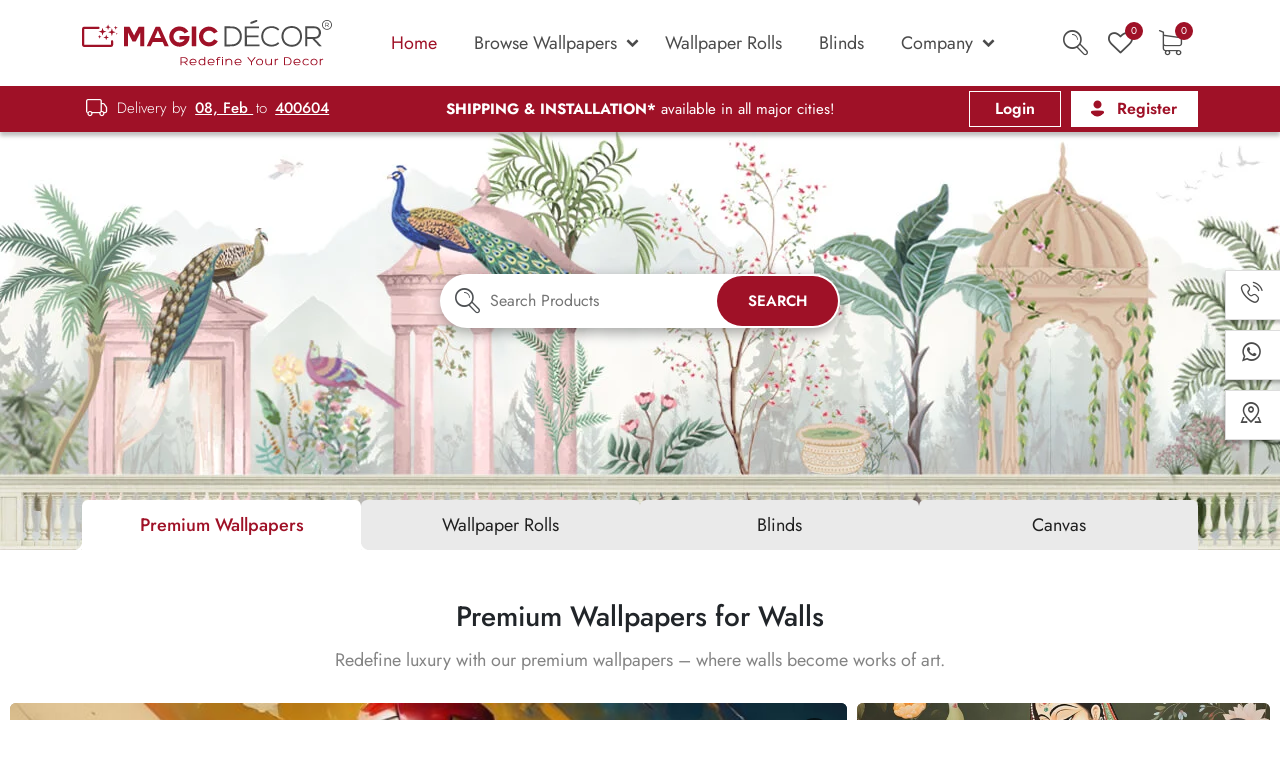

--- FILE ---
content_type: text/html; charset=UTF-8
request_url: https://magicdecor.in/
body_size: 62848
content:
<!doctype html>
<html lang="en-IN" prefix="og: https://ogp.me/ns#">

<head><meta charset="UTF-8"><script type="1b95d231dca0c11ecb5eeca2-text/javascript">if(navigator.userAgent.match(/MSIE|Internet Explorer/i)||navigator.userAgent.match(/Trident\/7\..*?rv:11/i)){var href=document.location.href;if(!href.match(/[?&]nowprocket/)){if(href.indexOf("?")==-1){if(href.indexOf("#")==-1){document.location.href=href+"?nowprocket=1"}else{document.location.href=href.replace("#","?nowprocket=1#")}}else{if(href.indexOf("#")==-1){document.location.href=href+"&nowprocket=1"}else{document.location.href=href.replace("#","&nowprocket=1#")}}}}</script><script type="1b95d231dca0c11ecb5eeca2-text/javascript">(()=>{class RocketLazyLoadScripts{constructor(){this.v="2.0.4",this.userEvents=["keydown","keyup","mousedown","mouseup","mousemove","mouseover","mouseout","touchmove","touchstart","touchend","touchcancel","wheel","click","dblclick","input"],this.attributeEvents=["onblur","onclick","oncontextmenu","ondblclick","onfocus","onmousedown","onmouseenter","onmouseleave","onmousemove","onmouseout","onmouseover","onmouseup","onmousewheel","onscroll","onsubmit"]}async t(){this.i(),this.o(),/iP(ad|hone)/.test(navigator.userAgent)&&this.h(),this.u(),this.l(this),this.m(),this.k(this),this.p(this),this._(),await Promise.all([this.R(),this.L()]),this.lastBreath=Date.now(),this.S(this),this.P(),this.D(),this.O(),this.M(),await this.C(this.delayedScripts.normal),await this.C(this.delayedScripts.defer),await this.C(this.delayedScripts.async),await this.T(),await this.F(),await this.j(),await this.A(),window.dispatchEvent(new Event("rocket-allScriptsLoaded")),this.everythingLoaded=!0,this.lastTouchEnd&&await new Promise(t=>setTimeout(t,500-Date.now()+this.lastTouchEnd)),this.I(),this.H(),this.U(),this.W()}i(){this.CSPIssue=sessionStorage.getItem("rocketCSPIssue"),document.addEventListener("securitypolicyviolation",t=>{this.CSPIssue||"script-src-elem"!==t.violatedDirective||"data"!==t.blockedURI||(this.CSPIssue=!0,sessionStorage.setItem("rocketCSPIssue",!0))},{isRocket:!0})}o(){window.addEventListener("pageshow",t=>{this.persisted=t.persisted,this.realWindowLoadedFired=!0},{isRocket:!0}),window.addEventListener("pagehide",()=>{this.onFirstUserAction=null},{isRocket:!0})}h(){let t;function e(e){t=e}window.addEventListener("touchstart",e,{isRocket:!0}),window.addEventListener("touchend",function i(o){o.changedTouches[0]&&t.changedTouches[0]&&Math.abs(o.changedTouches[0].pageX-t.changedTouches[0].pageX)<10&&Math.abs(o.changedTouches[0].pageY-t.changedTouches[0].pageY)<10&&o.timeStamp-t.timeStamp<200&&(window.removeEventListener("touchstart",e,{isRocket:!0}),window.removeEventListener("touchend",i,{isRocket:!0}),"INPUT"===o.target.tagName&&"text"===o.target.type||(o.target.dispatchEvent(new TouchEvent("touchend",{target:o.target,bubbles:!0})),o.target.dispatchEvent(new MouseEvent("mouseover",{target:o.target,bubbles:!0})),o.target.dispatchEvent(new PointerEvent("click",{target:o.target,bubbles:!0,cancelable:!0,detail:1,clientX:o.changedTouches[0].clientX,clientY:o.changedTouches[0].clientY})),event.preventDefault()))},{isRocket:!0})}q(t){this.userActionTriggered||("mousemove"!==t.type||this.firstMousemoveIgnored?"keyup"===t.type||"mouseover"===t.type||"mouseout"===t.type||(this.userActionTriggered=!0,this.onFirstUserAction&&this.onFirstUserAction()):this.firstMousemoveIgnored=!0),"click"===t.type&&t.preventDefault(),t.stopPropagation(),t.stopImmediatePropagation(),"touchstart"===this.lastEvent&&"touchend"===t.type&&(this.lastTouchEnd=Date.now()),"click"===t.type&&(this.lastTouchEnd=0),this.lastEvent=t.type,t.composedPath&&t.composedPath()[0].getRootNode()instanceof ShadowRoot&&(t.rocketTarget=t.composedPath()[0]),this.savedUserEvents.push(t)}u(){this.savedUserEvents=[],this.userEventHandler=this.q.bind(this),this.userEvents.forEach(t=>window.addEventListener(t,this.userEventHandler,{passive:!1,isRocket:!0})),document.addEventListener("visibilitychange",this.userEventHandler,{isRocket:!0})}U(){this.userEvents.forEach(t=>window.removeEventListener(t,this.userEventHandler,{passive:!1,isRocket:!0})),document.removeEventListener("visibilitychange",this.userEventHandler,{isRocket:!0}),this.savedUserEvents.forEach(t=>{(t.rocketTarget||t.target).dispatchEvent(new window[t.constructor.name](t.type,t))})}m(){const t="return false",e=Array.from(this.attributeEvents,t=>"data-rocket-"+t),i="["+this.attributeEvents.join("],[")+"]",o="[data-rocket-"+this.attributeEvents.join("],[data-rocket-")+"]",s=(e,i,o)=>{o&&o!==t&&(e.setAttribute("data-rocket-"+i,o),e["rocket"+i]=new Function("event",o),e.setAttribute(i,t))};new MutationObserver(t=>{for(const n of t)"attributes"===n.type&&(n.attributeName.startsWith("data-rocket-")||this.everythingLoaded?n.attributeName.startsWith("data-rocket-")&&this.everythingLoaded&&this.N(n.target,n.attributeName.substring(12)):s(n.target,n.attributeName,n.target.getAttribute(n.attributeName))),"childList"===n.type&&n.addedNodes.forEach(t=>{if(t.nodeType===Node.ELEMENT_NODE)if(this.everythingLoaded)for(const i of[t,...t.querySelectorAll(o)])for(const t of i.getAttributeNames())e.includes(t)&&this.N(i,t.substring(12));else for(const e of[t,...t.querySelectorAll(i)])for(const t of e.getAttributeNames())this.attributeEvents.includes(t)&&s(e,t,e.getAttribute(t))})}).observe(document,{subtree:!0,childList:!0,attributeFilter:[...this.attributeEvents,...e]})}I(){this.attributeEvents.forEach(t=>{document.querySelectorAll("[data-rocket-"+t+"]").forEach(e=>{this.N(e,t)})})}N(t,e){const i=t.getAttribute("data-rocket-"+e);i&&(t.setAttribute(e,i),t.removeAttribute("data-rocket-"+e))}k(t){Object.defineProperty(HTMLElement.prototype,"onclick",{get(){return this.rocketonclick||null},set(e){this.rocketonclick=e,this.setAttribute(t.everythingLoaded?"onclick":"data-rocket-onclick","this.rocketonclick(event)")}})}S(t){function e(e,i){let o=e[i];e[i]=null,Object.defineProperty(e,i,{get:()=>o,set(s){t.everythingLoaded?o=s:e["rocket"+i]=o=s}})}e(document,"onreadystatechange"),e(window,"onload"),e(window,"onpageshow");try{Object.defineProperty(document,"readyState",{get:()=>t.rocketReadyState,set(e){t.rocketReadyState=e},configurable:!0}),document.readyState="loading"}catch(t){console.log("WPRocket DJE readyState conflict, bypassing")}}l(t){this.originalAddEventListener=EventTarget.prototype.addEventListener,this.originalRemoveEventListener=EventTarget.prototype.removeEventListener,this.savedEventListeners=[],EventTarget.prototype.addEventListener=function(e,i,o){o&&o.isRocket||!t.B(e,this)&&!t.userEvents.includes(e)||t.B(e,this)&&!t.userActionTriggered||e.startsWith("rocket-")||t.everythingLoaded?t.originalAddEventListener.call(this,e,i,o):(t.savedEventListeners.push({target:this,remove:!1,type:e,func:i,options:o}),"mouseenter"!==e&&"mouseleave"!==e||t.originalAddEventListener.call(this,e,t.savedUserEvents.push,o))},EventTarget.prototype.removeEventListener=function(e,i,o){o&&o.isRocket||!t.B(e,this)&&!t.userEvents.includes(e)||t.B(e,this)&&!t.userActionTriggered||e.startsWith("rocket-")||t.everythingLoaded?t.originalRemoveEventListener.call(this,e,i,o):t.savedEventListeners.push({target:this,remove:!0,type:e,func:i,options:o})}}J(t,e){this.savedEventListeners=this.savedEventListeners.filter(i=>{let o=i.type,s=i.target||window;return e!==o||t!==s||(this.B(o,s)&&(i.type="rocket-"+o),this.$(i),!1)})}H(){EventTarget.prototype.addEventListener=this.originalAddEventListener,EventTarget.prototype.removeEventListener=this.originalRemoveEventListener,this.savedEventListeners.forEach(t=>this.$(t))}$(t){t.remove?this.originalRemoveEventListener.call(t.target,t.type,t.func,t.options):this.originalAddEventListener.call(t.target,t.type,t.func,t.options)}p(t){let e;function i(e){return t.everythingLoaded?e:e.split(" ").map(t=>"load"===t||t.startsWith("load.")?"rocket-jquery-load":t).join(" ")}function o(o){function s(e){const s=o.fn[e];o.fn[e]=o.fn.init.prototype[e]=function(){return this[0]===window&&t.userActionTriggered&&("string"==typeof arguments[0]||arguments[0]instanceof String?arguments[0]=i(arguments[0]):"object"==typeof arguments[0]&&Object.keys(arguments[0]).forEach(t=>{const e=arguments[0][t];delete arguments[0][t],arguments[0][i(t)]=e})),s.apply(this,arguments),this}}if(o&&o.fn&&!t.allJQueries.includes(o)){const e={DOMContentLoaded:[],"rocket-DOMContentLoaded":[]};for(const t in e)document.addEventListener(t,()=>{e[t].forEach(t=>t())},{isRocket:!0});o.fn.ready=o.fn.init.prototype.ready=function(i){function s(){parseInt(o.fn.jquery)>2?setTimeout(()=>i.bind(document)(o)):i.bind(document)(o)}return"function"==typeof i&&(t.realDomReadyFired?!t.userActionTriggered||t.fauxDomReadyFired?s():e["rocket-DOMContentLoaded"].push(s):e.DOMContentLoaded.push(s)),o([])},s("on"),s("one"),s("off"),t.allJQueries.push(o)}e=o}t.allJQueries=[],o(window.jQuery),Object.defineProperty(window,"jQuery",{get:()=>e,set(t){o(t)}})}P(){const t=new Map;document.write=document.writeln=function(e){const i=document.currentScript,o=document.createRange(),s=i.parentElement;let n=t.get(i);void 0===n&&(n=i.nextSibling,t.set(i,n));const c=document.createDocumentFragment();o.setStart(c,0),c.appendChild(o.createContextualFragment(e)),s.insertBefore(c,n)}}async R(){return new Promise(t=>{this.userActionTriggered?t():this.onFirstUserAction=t})}async L(){return new Promise(t=>{document.addEventListener("DOMContentLoaded",()=>{this.realDomReadyFired=!0,t()},{isRocket:!0})})}async j(){return this.realWindowLoadedFired?Promise.resolve():new Promise(t=>{window.addEventListener("load",t,{isRocket:!0})})}M(){this.pendingScripts=[];this.scriptsMutationObserver=new MutationObserver(t=>{for(const e of t)e.addedNodes.forEach(t=>{"SCRIPT"!==t.tagName||t.noModule||t.isWPRocket||this.pendingScripts.push({script:t,promise:new Promise(e=>{const i=()=>{const i=this.pendingScripts.findIndex(e=>e.script===t);i>=0&&this.pendingScripts.splice(i,1),e()};t.addEventListener("load",i,{isRocket:!0}),t.addEventListener("error",i,{isRocket:!0}),setTimeout(i,1e3)})})})}),this.scriptsMutationObserver.observe(document,{childList:!0,subtree:!0})}async F(){await this.X(),this.pendingScripts.length?(await this.pendingScripts[0].promise,await this.F()):this.scriptsMutationObserver.disconnect()}D(){this.delayedScripts={normal:[],async:[],defer:[]},document.querySelectorAll("script[type$=rocketlazyloadscript]").forEach(t=>{t.hasAttribute("data-rocket-src")?t.hasAttribute("async")&&!1!==t.async?this.delayedScripts.async.push(t):t.hasAttribute("defer")&&!1!==t.defer||"module"===t.getAttribute("data-rocket-type")?this.delayedScripts.defer.push(t):this.delayedScripts.normal.push(t):this.delayedScripts.normal.push(t)})}async _(){await this.L();let t=[];document.querySelectorAll("script[type$=rocketlazyloadscript][data-rocket-src]").forEach(e=>{let i=e.getAttribute("data-rocket-src");if(i&&!i.startsWith("data:")){i.startsWith("//")&&(i=location.protocol+i);try{const o=new URL(i).origin;o!==location.origin&&t.push({src:o,crossOrigin:e.crossOrigin||"module"===e.getAttribute("data-rocket-type")})}catch(t){}}}),t=[...new Map(t.map(t=>[JSON.stringify(t),t])).values()],this.Y(t,"preconnect")}async G(t){if(await this.K(),!0!==t.noModule||!("noModule"in HTMLScriptElement.prototype))return new Promise(e=>{let i;function o(){(i||t).setAttribute("data-rocket-status","executed"),e()}try{if(navigator.userAgent.includes("Firefox/")||""===navigator.vendor||this.CSPIssue)i=document.createElement("script"),[...t.attributes].forEach(t=>{let e=t.nodeName;"type"!==e&&("data-rocket-type"===e&&(e="type"),"data-rocket-src"===e&&(e="src"),i.setAttribute(e,t.nodeValue))}),t.text&&(i.text=t.text),t.nonce&&(i.nonce=t.nonce),i.hasAttribute("src")?(i.addEventListener("load",o,{isRocket:!0}),i.addEventListener("error",()=>{i.setAttribute("data-rocket-status","failed-network"),e()},{isRocket:!0}),setTimeout(()=>{i.isConnected||e()},1)):(i.text=t.text,o()),i.isWPRocket=!0,t.parentNode.replaceChild(i,t);else{const i=t.getAttribute("data-rocket-type"),s=t.getAttribute("data-rocket-src");i?(t.type=i,t.removeAttribute("data-rocket-type")):t.removeAttribute("type"),t.addEventListener("load",o,{isRocket:!0}),t.addEventListener("error",i=>{this.CSPIssue&&i.target.src.startsWith("data:")?(console.log("WPRocket: CSP fallback activated"),t.removeAttribute("src"),this.G(t).then(e)):(t.setAttribute("data-rocket-status","failed-network"),e())},{isRocket:!0}),s?(t.fetchPriority="high",t.removeAttribute("data-rocket-src"),t.src=s):t.src="data:text/javascript;base64,"+window.btoa(unescape(encodeURIComponent(t.text)))}}catch(i){t.setAttribute("data-rocket-status","failed-transform"),e()}});t.setAttribute("data-rocket-status","skipped")}async C(t){const e=t.shift();return e?(e.isConnected&&await this.G(e),this.C(t)):Promise.resolve()}O(){this.Y([...this.delayedScripts.normal,...this.delayedScripts.defer,...this.delayedScripts.async],"preload")}Y(t,e){this.trash=this.trash||[];let i=!0;var o=document.createDocumentFragment();t.forEach(t=>{const s=t.getAttribute&&t.getAttribute("data-rocket-src")||t.src;if(s&&!s.startsWith("data:")){const n=document.createElement("link");n.href=s,n.rel=e,"preconnect"!==e&&(n.as="script",n.fetchPriority=i?"high":"low"),t.getAttribute&&"module"===t.getAttribute("data-rocket-type")&&(n.crossOrigin=!0),t.crossOrigin&&(n.crossOrigin=t.crossOrigin),t.integrity&&(n.integrity=t.integrity),t.nonce&&(n.nonce=t.nonce),o.appendChild(n),this.trash.push(n),i=!1}}),document.head.appendChild(o)}W(){this.trash.forEach(t=>t.remove())}async T(){try{document.readyState="interactive"}catch(t){}this.fauxDomReadyFired=!0;try{await this.K(),this.J(document,"readystatechange"),document.dispatchEvent(new Event("rocket-readystatechange")),await this.K(),document.rocketonreadystatechange&&document.rocketonreadystatechange(),await this.K(),this.J(document,"DOMContentLoaded"),document.dispatchEvent(new Event("rocket-DOMContentLoaded")),await this.K(),this.J(window,"DOMContentLoaded"),window.dispatchEvent(new Event("rocket-DOMContentLoaded"))}catch(t){console.error(t)}}async A(){try{document.readyState="complete"}catch(t){}try{await this.K(),this.J(document,"readystatechange"),document.dispatchEvent(new Event("rocket-readystatechange")),await this.K(),document.rocketonreadystatechange&&document.rocketonreadystatechange(),await this.K(),this.J(window,"load"),window.dispatchEvent(new Event("rocket-load")),await this.K(),window.rocketonload&&window.rocketonload(),await this.K(),this.allJQueries.forEach(t=>t(window).trigger("rocket-jquery-load")),await this.K(),this.J(window,"pageshow");const t=new Event("rocket-pageshow");t.persisted=this.persisted,window.dispatchEvent(t),await this.K(),window.rocketonpageshow&&window.rocketonpageshow({persisted:this.persisted})}catch(t){console.error(t)}}async K(){Date.now()-this.lastBreath>45&&(await this.X(),this.lastBreath=Date.now())}async X(){return document.hidden?new Promise(t=>setTimeout(t)):new Promise(t=>requestAnimationFrame(t))}B(t,e){return e===document&&"readystatechange"===t||(e===document&&"DOMContentLoaded"===t||(e===window&&"DOMContentLoaded"===t||(e===window&&"load"===t||e===window&&"pageshow"===t)))}static run(){(new RocketLazyLoadScripts).t()}}RocketLazyLoadScripts.run()})();</script>
    
    <meta name="viewport" content="width=device-width, initial-scale=1">

    <link rel="profile" href="https://gmpg.org/xfn/11">
    
            <link rel="alternate" hreflang="en" href="https://magicdecor.com/" />
        <link rel="alternate" hreflang="en-in" href="https://magicdecor.in/" />
        <link rel="alternate" hreflang="x-default" href="https://magicdecor.com/" />
    
    <!-- Favicons -->
    <link rel="apple-touch-icon" sizes="180x180" href="https://magicdecor.in/wp-content/themes/magicwall/img/favicon/apple-touch-icon.png">
    <link rel="icon" type="image/png" sizes="32x32" href="https://magicdecor.in/wp-content/themes/magicwall/img/favicon/favicon-32x32.png">
    <link rel="icon" type="image/png" sizes="16x16" href="https://magicdecor.in/wp-content/themes/magicwall/img/favicon/favicon-16x16.png">
    <link rel="manifest" href="https://magicdecor.in/wp-content/themes/magicwall/img/favicon/site.webmanifest">
    <link rel="mask-icon" href="https://magicdecor.in/wp-content/themes/magicwall/img/favicon/safari-pinned-tab.svg" color="#0d6efd">
    <meta name="msapplication-TileColor" content="#ffffff">
    <meta name="theme-color" content="#ffffff">

    <script type="rocketlazyloadscript">
        /* If browser back button was used, flush cache */
        (function() {
            window.onpageshow = function(event) {
                if (event.persisted) {
                    window.location.reload();
                }
            };
        })();
    </script>

    
<!-- Search Engine Optimization by Rank Math - https://rankmath.com/ -->
<title>Buy Home Decor Items Online At Best Prices In India - Magicdecor®</title>
<link data-rocket-prefetch href="https://magicdecor.com" rel="dns-prefetch">
<link data-rocket-prefetch href="https://gallery.cevoid.com" rel="dns-prefetch">
<link data-rocket-prefetch href="https://www.googletagmanager.com" rel="dns-prefetch">
<link data-rocket-prefetch href="https://www.youtube.com" rel="dns-prefetch">
<link crossorigin data-rocket-preload as="font" href="https://magicdecor.in/wp-content/themes/magicwall/assets/fonts/92zatBhPNqw73oTd4g.woff2" rel="preload"><link rel="preload" data-rocket-preload as="image" href="https://cdn.magicdecor.in/com/2024/10/24122059/Premium_Wallpaper_Banner.webp" fetchpriority="high">
<meta name="description" content="Buy best quality home decor items: Customized Wallpaper for Walls, Wallpaper Rolls, Blinds and Canvas Prints online at best prices in India."/>
<meta name="robots" content="follow, index, max-snippet:-1, max-video-preview:-1, max-image-preview:large"/>
<link rel="canonical" href="https://magicdecor.in/" />
<meta property="og:locale" content="en_US" />
<meta property="og:type" content="website" />
<meta property="og:title" content="Buy Home Decor Items Online At Best Prices In India - Magicdecor®" />
<meta property="og:description" content="Buy best quality home decor items: Customized Wallpaper for Walls, Wallpaper Rolls, Blinds and Canvas Prints online at best prices in India." />
<meta property="og:url" content="https://magicdecor.in/" />
<meta property="og:site_name" content="Magicdecor®" />
<meta property="og:updated_time" content="2026-01-19T16:55:36+05:30" />
<meta name="twitter:card" content="summary_large_image" />
<meta name="twitter:title" content="Buy Home Decor Items Online At Best Prices In India - Magicdecor®" />
<meta name="twitter:description" content="Buy best quality home decor items: Customized Wallpaper for Walls, Wallpaper Rolls, Blinds and Canvas Prints online at best prices in India." />
<meta name="twitter:label1" content="Written by" />
<meta name="twitter:data1" content="Ajaya" />
<meta name="twitter:label2" content="Time to read" />
<meta name="twitter:data2" content="4 minutes" />
<script type="application/ld+json" class="rank-math-schema">{"@context":"https://schema.org","@graph":[{"@type":["Organization"],"@id":"https://magicdecor.in/#organization","name":"Magicdecor\u00ae","url":"https://magicdecor.in"},{"@type":"WebSite","@id":"https://magicdecor.in/#website","url":"https://magicdecor.in","name":"Magicdecor\u00ae","publisher":{"@id":"https://magicdecor.in/#organization"},"inLanguage":"en-US","potentialAction":{"@type":"SearchAction","target":"https://magicdecor.in/?s={search_term_string}","query-input":"required name=search_term_string"}},{"@type":"WebPage","@id":"https://magicdecor.in/#webpage","url":"https://magicdecor.in/","name":"Buy Home Decor Items Online At Best Prices In India - Magicdecor\u00ae","datePublished":"2022-09-28T10:51:58+05:30","dateModified":"2026-01-19T16:55:36+05:30","about":{"@id":"https://magicdecor.in/#organization"},"isPartOf":{"@id":"https://magicdecor.in/#website"},"inLanguage":"en-US"}]}</script>
<meta name="msvalidate.01" content="F9EEE4623858E3A8FF5B274D2B7C713D" />
<meta name="yandex-verification" content="a44719f4336e0e58" />
<!-- /Rank Math WordPress SEO plugin -->

<link rel='dns-prefetch' href='//sdk.cashfree.com' />
<link rel='dns-prefetch' href='//capi-automation.s3.us-east-2.amazonaws.com' />

<link rel="alternate" type="application/rss+xml" title="Magicdecor® &raquo; Feed" href="https://magicdecor.in/feed/" />
<link rel="alternate" type="application/rss+xml" title="Magicdecor® &raquo; Comments Feed" href="https://magicdecor.in/comments/feed/" />
<link rel="alternate" title="oEmbed (JSON)" type="application/json+oembed" href="https://magicdecor.in/wp-json/oembed/1.0/embed?url=https%3A%2F%2Fmagicdecor.in%2F" />
<link rel="alternate" title="oEmbed (XML)" type="text/xml+oembed" href="https://magicdecor.in/wp-json/oembed/1.0/embed?url=https%3A%2F%2Fmagicdecor.in%2F&#038;format=xml" />
		<!-- This site uses the Google Analytics by MonsterInsights plugin v9.11.1 - Using Analytics tracking - https://www.monsterinsights.com/ -->
							<script type="rocketlazyloadscript" data-rocket-src="//www.googletagmanager.com/gtag/js?id=G-D6JSNGGP33"  data-cfasync="false" data-wpfc-render="false" data-rocket-type="text/javascript" async></script>
			<script type="rocketlazyloadscript" data-cfasync="false" data-wpfc-render="false" data-rocket-type="text/javascript">
				var mi_version = '9.11.1';
				var mi_track_user = true;
				var mi_no_track_reason = '';
								var MonsterInsightsDefaultLocations = {"page_location":"https:\/\/magicdecor.in\/"};
								if ( typeof MonsterInsightsPrivacyGuardFilter === 'function' ) {
					var MonsterInsightsLocations = (typeof MonsterInsightsExcludeQuery === 'object') ? MonsterInsightsPrivacyGuardFilter( MonsterInsightsExcludeQuery ) : MonsterInsightsPrivacyGuardFilter( MonsterInsightsDefaultLocations );
				} else {
					var MonsterInsightsLocations = (typeof MonsterInsightsExcludeQuery === 'object') ? MonsterInsightsExcludeQuery : MonsterInsightsDefaultLocations;
				}

								var disableStrs = [
										'ga-disable-G-D6JSNGGP33',
									];

				/* Function to detect opted out users */
				function __gtagTrackerIsOptedOut() {
					for (var index = 0; index < disableStrs.length; index++) {
						if (document.cookie.indexOf(disableStrs[index] + '=true') > -1) {
							return true;
						}
					}

					return false;
				}

				/* Disable tracking if the opt-out cookie exists. */
				if (__gtagTrackerIsOptedOut()) {
					for (var index = 0; index < disableStrs.length; index++) {
						window[disableStrs[index]] = true;
					}
				}

				/* Opt-out function */
				function __gtagTrackerOptout() {
					for (var index = 0; index < disableStrs.length; index++) {
						document.cookie = disableStrs[index] + '=true; expires=Thu, 31 Dec 2099 23:59:59 UTC; path=/';
						window[disableStrs[index]] = true;
					}
				}

				if ('undefined' === typeof gaOptout) {
					function gaOptout() {
						__gtagTrackerOptout();
					}
				}
								window.dataLayer = window.dataLayer || [];

				window.MonsterInsightsDualTracker = {
					helpers: {},
					trackers: {},
				};
				if (mi_track_user) {
					function __gtagDataLayer() {
						dataLayer.push(arguments);
					}

					function __gtagTracker(type, name, parameters) {
						if (!parameters) {
							parameters = {};
						}

						if (parameters.send_to) {
							__gtagDataLayer.apply(null, arguments);
							return;
						}

						if (type === 'event') {
														parameters.send_to = monsterinsights_frontend.v4_id;
							var hookName = name;
							if (typeof parameters['event_category'] !== 'undefined') {
								hookName = parameters['event_category'] + ':' + name;
							}

							if (typeof MonsterInsightsDualTracker.trackers[hookName] !== 'undefined') {
								MonsterInsightsDualTracker.trackers[hookName](parameters);
							} else {
								__gtagDataLayer('event', name, parameters);
							}
							
						} else {
							__gtagDataLayer.apply(null, arguments);
						}
					}

					__gtagTracker('js', new Date());
					__gtagTracker('set', {
						'developer_id.dZGIzZG': true,
											});
					if ( MonsterInsightsLocations.page_location ) {
						__gtagTracker('set', MonsterInsightsLocations);
					}
										__gtagTracker('config', 'G-D6JSNGGP33', {"forceSSL":"true","link_attribution":"true","tags":"untagged","page_path":location.pathname + location.search + location.hash} );
										window.gtag = __gtagTracker;										(function () {
						/* https://developers.google.com/analytics/devguides/collection/analyticsjs/ */
						/* ga and __gaTracker compatibility shim. */
						var noopfn = function () {
							return null;
						};
						var newtracker = function () {
							return new Tracker();
						};
						var Tracker = function () {
							return null;
						};
						var p = Tracker.prototype;
						p.get = noopfn;
						p.set = noopfn;
						p.send = function () {
							var args = Array.prototype.slice.call(arguments);
							args.unshift('send');
							__gaTracker.apply(null, args);
						};
						var __gaTracker = function () {
							var len = arguments.length;
							if (len === 0) {
								return;
							}
							var f = arguments[len - 1];
							if (typeof f !== 'object' || f === null || typeof f.hitCallback !== 'function') {
								if ('send' === arguments[0]) {
									var hitConverted, hitObject = false, action;
									if ('event' === arguments[1]) {
										if ('undefined' !== typeof arguments[3]) {
											hitObject = {
												'eventAction': arguments[3],
												'eventCategory': arguments[2],
												'eventLabel': arguments[4],
												'value': arguments[5] ? arguments[5] : 1,
											}
										}
									}
									if ('pageview' === arguments[1]) {
										if ('undefined' !== typeof arguments[2]) {
											hitObject = {
												'eventAction': 'page_view',
												'page_path': arguments[2],
											}
										}
									}
									if (typeof arguments[2] === 'object') {
										hitObject = arguments[2];
									}
									if (typeof arguments[5] === 'object') {
										Object.assign(hitObject, arguments[5]);
									}
									if ('undefined' !== typeof arguments[1].hitType) {
										hitObject = arguments[1];
										if ('pageview' === hitObject.hitType) {
											hitObject.eventAction = 'page_view';
										}
									}
									if (hitObject) {
										action = 'timing' === arguments[1].hitType ? 'timing_complete' : hitObject.eventAction;
										hitConverted = mapArgs(hitObject);
										__gtagTracker('event', action, hitConverted);
									}
								}
								return;
							}

							function mapArgs(args) {
								var arg, hit = {};
								var gaMap = {
									'eventCategory': 'event_category',
									'eventAction': 'event_action',
									'eventLabel': 'event_label',
									'eventValue': 'event_value',
									'nonInteraction': 'non_interaction',
									'timingCategory': 'event_category',
									'timingVar': 'name',
									'timingValue': 'value',
									'timingLabel': 'event_label',
									'page': 'page_path',
									'location': 'page_location',
									'title': 'page_title',
									'referrer' : 'page_referrer',
								};
								for (arg in args) {
																		if (!(!args.hasOwnProperty(arg) || !gaMap.hasOwnProperty(arg))) {
										hit[gaMap[arg]] = args[arg];
									} else {
										hit[arg] = args[arg];
									}
								}
								return hit;
							}

							try {
								f.hitCallback();
							} catch (ex) {
							}
						};
						__gaTracker.create = newtracker;
						__gaTracker.getByName = newtracker;
						__gaTracker.getAll = function () {
							return [];
						};
						__gaTracker.remove = noopfn;
						__gaTracker.loaded = true;
						window['__gaTracker'] = __gaTracker;
					})();
									} else {
										console.log("");
					(function () {
						function __gtagTracker() {
							return null;
						}

						window['__gtagTracker'] = __gtagTracker;
						window['gtag'] = __gtagTracker;
					})();
									}
			</script>
							<!-- / Google Analytics by MonsterInsights -->
				<script type="rocketlazyloadscript" data-cfasync="false" data-wpfc-render="false" data-rocket-type="text/javascript">
			window.MonsterInsightsDualTracker.helpers.mapProductItem = function (uaItem) {
				var prefixIndex, prefixKey, mapIndex;
				
				var toBePrefixed = ['id', 'name', 'list_name', 'brand', 'category', 'variant'];

				var item = {};

				var fieldMap = {
					'price': 'price',
					'list_position': 'index',
					'quantity': 'quantity',
					'position': 'index',
				};

				for (mapIndex in fieldMap) {
					if (uaItem.hasOwnProperty(mapIndex)) {
						item[fieldMap[mapIndex]] = uaItem[mapIndex];
					}
				}

				for (prefixIndex = 0; prefixIndex < toBePrefixed.length; prefixIndex++) {
					prefixKey = toBePrefixed[prefixIndex];
					if (typeof uaItem[prefixKey] !== 'undefined') {
						item['item_' + prefixKey] = uaItem[prefixKey];
					}
				}

				return item;
			};

			MonsterInsightsDualTracker.trackers['view_item_list'] = function (parameters) {
				var items = parameters.items;
				var listName, itemIndex, item, itemListName;
				var lists = {
					'_': {items: [], 'send_to': monsterinsights_frontend.v4_id},
				};

				for (itemIndex = 0; itemIndex < items.length; itemIndex++) {
					item = MonsterInsightsDualTracker.helpers.mapProductItem(items[itemIndex]);

					if (typeof item['item_list_name'] === 'undefined') {
						lists['_'].items.push(item);
					} else {
						itemListName = item['item_list_name'];
						if (typeof lists[itemListName] === 'undefined') {
							lists[itemListName] = {
								'items': [],
								'item_list_name': itemListName,
								'send_to': monsterinsights_frontend.v4_id,
							};
						}

						lists[itemListName].items.push(item);
					}
				}

				for (listName in lists) {
					__gtagDataLayer('event', 'view_item_list', lists[listName]);
				}
			};

			MonsterInsightsDualTracker.trackers['select_content'] = function (parameters) {
				const items = parameters.items.map(MonsterInsightsDualTracker.helpers.mapProductItem);
				__gtagDataLayer('event', 'select_item', {items: items, send_to: parameters.send_to});
			};

			MonsterInsightsDualTracker.trackers['view_item'] = function (parameters) {
				const items = parameters.items.map(MonsterInsightsDualTracker.helpers.mapProductItem);
				__gtagDataLayer('event', 'view_item', {items: items, send_to: parameters.send_to});
			};
		</script>
			<script type="rocketlazyloadscript" data-cfasync="false" data-wpfc-render="false" data-rocket-type="text/javascript">
		if (window.hasOwnProperty('MonsterInsightsDualTracker')){
			window.MonsterInsightsDualTracker.trackers['form:impression'] = function (parameters) {
				__gtagDataLayer('event', 'form_impression', {
					form_id: parameters.event_label,
					content_type: 'form',
					non_interaction: true,
					send_to: parameters.send_to,
				});
			};

			window.MonsterInsightsDualTracker.trackers['form:conversion'] = function (parameters) {
				__gtagDataLayer('event', 'generate_lead', {
					form_id: parameters.event_label,
					send_to: parameters.send_to,
				});
			};
		}
	</script>
	<style id='wp-img-auto-sizes-contain-inline-css' type='text/css'>
img:is([sizes=auto i],[sizes^="auto," i]){contain-intrinsic-size:3000px 1500px}
/*# sourceURL=wp-img-auto-sizes-contain-inline-css */
</style>
<style id='wp-emoji-styles-inline-css' type='text/css'>

	img.wp-smiley, img.emoji {
		display: inline !important;
		border: none !important;
		box-shadow: none !important;
		height: 1em !important;
		width: 1em !important;
		margin: 0 0.07em !important;
		vertical-align: -0.1em !important;
		background: none !important;
		padding: 0 !important;
	}
/*# sourceURL=wp-emoji-styles-inline-css */
</style>
<style id='classic-theme-styles-inline-css' type='text/css'>
/*! This file is auto-generated */
.wp-block-button__link{color:#fff;background-color:#32373c;border-radius:9999px;box-shadow:none;text-decoration:none;padding:calc(.667em + 2px) calc(1.333em + 2px);font-size:1.125em}.wp-block-file__button{background:#32373c;color:#fff;text-decoration:none}
/*# sourceURL=/wp-includes/css/classic-themes.min.css */
</style>
<link data-minify="1" rel='stylesheet' id='mrm-select2-css' href='https://magicdecor.in/wp-content/cache/min/1/wp-content/plugins/mail-mint/assets/frontend/css/frontend.css?ver=1769594301' type='text/css' media='all' />
<link rel='stylesheet' id='md-apk-css' href='https://magicdecor.in/wp-content/plugins/md-apk/public/css/md-apk-public.css?ver=1.0.0' type='text/css' media='all' />
<link rel='stylesheet' id='md-leads-css' href='https://magicdecor.in/wp-content/plugins/md-leads/public/css/md-leads-public.css?ver=1.0.1' type='text/css' media='all' />
<link data-minify="1" rel='stylesheet' id='md-wishlist-css' href='https://magicdecor.in/wp-content/cache/min/1/wp-content/plugins/md-wishlist/public/css/md-wishlist-public.css?ver=1769594301' type='text/css' media='all' />
<style id='woocommerce-inline-inline-css' type='text/css'>
.woocommerce form .form-row .required { visibility: visible; }
/*# sourceURL=woocommerce-inline-inline-css */
</style>
<link data-minify="1" rel='stylesheet' id='wc-magic-coupon-for-woo-css' href='https://magicdecor.in/wp-content/cache/min/1/wp-content/plugins/md-coupons-points/classes/public/css/wt-smart-coupon-public.css?ver=1769594301' type='text/css' media='' />
<link data-minify="1" rel='stylesheet' id='metorik-css-css' href='https://magicdecor.in/wp-content/cache/min/1/wp-content/plugins/metorik-helper/assets/css/metorik.css?ver=1769594301' type='text/css' media='all' />
<link data-minify="1" rel='stylesheet' id='mw-bootstrap-css' href='https://magicdecor.in/wp-content/cache/min/1/wp-content/themes/magicwall/assets/css/bootstrap.css?ver=1769594301' type='text/css' media='all' />
<link data-minify="1" rel='stylesheet' id='mw-vendors-css' href='https://magicdecor.in/wp-content/cache/background-css/1/magicdecor.in/wp-content/cache/min/1/wp-content/themes/magicwall/assets/css/vendors.css?ver=1769594301&wpr_t=1769722762' type='text/css' media='all' />
<link data-minify="1" rel='stylesheet' id='mw-core-css' href='https://magicdecor.in/wp-content/cache/background-css/1/magicdecor.in/wp-content/cache/min/1/wp-content/themes/magicwall/assets/css/styles.css?ver=1769594301&wpr_t=1769722762' type='text/css' media='all' />
<link data-minify="1" rel='stylesheet' id='mw-responsive-css' href='https://magicdecor.in/wp-content/cache/min/1/wp-content/themes/magicwall/assets/css/responsive.css?ver=1769594301' type='text/css' media='all' />
<link rel='stylesheet' id='mw-intl-tel-input-css' href='https://magicdecor.in/wp-content/themes/magicwall/assets/css/intl-tel-input.min.css?ver=6.9' type='text/css' media='all' />
<link rel='stylesheet' id='mw-style-css' href='https://magicdecor.in/wp-content/themes/magicwall/style.css?ver=202502070639' type='text/css' media='all' />
<link data-minify="1" rel='stylesheet' id='mw-styles-home-css' href='https://magicdecor.in/wp-content/cache/background-css/1/magicdecor.in/wp-content/cache/min/1/wp-content/themes/magicwall/assets/css/styles-home.css?ver=1769594301&wpr_t=1769722762' type='text/css' media='all' />
<script type="rocketlazyloadscript" data-minify="1" data-rocket-type="text/javascript" data-rocket-src="https://magicdecor.in/wp-content/cache/min/1/wp-content/plugins/google-analytics-premium/assets/js/frontend-gtag.js?ver=1769594301" id="monsterinsights-frontend-script-js" async="async" data-wp-strategy="async"></script>
<script data-cfasync="false" data-wpfc-render="false" type="text/javascript" id='monsterinsights-frontend-script-js-extra'>/* <![CDATA[ */
var monsterinsights_frontend = {"js_events_tracking":"true","download_extensions":"","inbound_paths":"[]","home_url":"https:\/\/magicdecor.in","hash_tracking":"true","v4_id":"G-D6JSNGGP33"};/* ]]> */
</script>
<script type="1b95d231dca0c11ecb5eeca2-text/javascript" src="https://magicdecor.in/wp-includes/js/jquery/jquery.min.js?ver=3.7.1" id="jquery-core-js"></script>
<script type="1b95d231dca0c11ecb5eeca2-text/javascript" src="https://magicdecor.in/wp-includes/js/jquery/jquery-migrate.min.js?ver=3.4.1" id="jquery-migrate-js"></script>
<script type="rocketlazyloadscript" data-minify="1" data-rocket-type="text/javascript" data-rocket-src="https://magicdecor.in/wp-content/cache/min/1/wp-content/plugins/md-apk/public/js/md-apk-public.js?ver=1769594301" id="md-apk-js"></script>
<script type="rocketlazyloadscript" data-minify="1" data-rocket-type="text/javascript" data-rocket-src="https://magicdecor.in/wp-content/cache/min/1/wp-content/plugins/md-leads/public/js/md-leads-public.js?ver=1769594301" id="md-leads-js"></script>
<script type="rocketlazyloadscript" data-rocket-type="text/javascript" data-rocket-src="https://magicdecor.in/wp-content/themes/magicwall/assets/js/jquery.validate.min.js?ver=202412200402" id="mw-jqvalidate-script-js"></script>
<script type="1b95d231dca0c11ecb5eeca2-text/javascript" id="md-wishlist-js-extra">
/* <![CDATA[ */
var mdw_script_var = {"admin_url":"https://magicdecor.in/wp-admin/admin-ajax.php","mdw_wishlist_fun_nonce":"166523a940"};
//# sourceURL=md-wishlist-js-extra
/* ]]> */
</script>
<script type="rocketlazyloadscript" data-minify="1" data-rocket-type="text/javascript" data-rocket-src="https://magicdecor.in/wp-content/cache/min/1/wp-content/plugins/md-wishlist/public/js/md-wishlist-public.js?ver=1769594301" id="md-wishlist-js"></script>
<script type="1b95d231dca0c11ecb5eeca2-text/javascript" id="wc-magic-coupon-for-woo-js-extra">
/* <![CDATA[ */
var WTSmartCouponOBJ = {"ajaxurl":"https://magicdecor.in/wp-admin/admin-ajax.php","wc_ajax_url":"https://magicdecor.in/?wc-ajax=","nonces":{"public":"86addf0e88","apply_coupon":"d346a55ad6"},"labels":{"please_wait":"Please wait...","choose_variation":"Please choose a variation","error":"Error !!!"}};
//# sourceURL=wc-magic-coupon-for-woo-js-extra
/* ]]> */
</script>
<script type="rocketlazyloadscript" data-minify="1" data-rocket-type="text/javascript" data-rocket-src="https://magicdecor.in/wp-content/cache/min/1/wp-content/plugins/md-coupons-points/classes/public/js/wt-smart-coupon-public.js?ver=1769594301" id="wc-magic-coupon-for-woo-js"></script>
<script type="rocketlazyloadscript" data-rocket-type="text/javascript" id="wp-polyfill-dependency-error-js-after">
/* <![CDATA[ */
console.error( "Payment gateway with handle 'wc-payment-method-paypal' has been deactivated in Cart and Checkout blocks because its dependency 'wp-polyfill' is not registered. Read the docs about registering assets for payment methods: https://github.com/woocommerce/woocommerce-blocks/blob/060f63c04f0f34f645200b5d4da9212125c49177/docs/third-party-developers/extensibility/checkout-payment-methods/payment-method-integration.md#registering-assets" );
//# sourceURL=wp-polyfill-dependency-error-js-after
/* ]]> */
</script>
<link rel="https://api.w.org/" href="https://magicdecor.in/wp-json/" /><link rel="alternate" title="JSON" type="application/json" href="https://magicdecor.in/wp-json/wp/v2/pages/5054162" /><link rel="EditURI" type="application/rsd+xml" title="RSD" href="https://magicdecor.in/xmlrpc.php?rsd" />
<link rel='shortlink' href='https://magicdecor.in/' />
<meta name="onesignal-plugin" content="wordpress-3.8.0">
  <script type="rocketlazyloadscript" data-minify="1" data-rocket-src="https://magicdecor.in/wp-content/cache/min/1/sdks/web/v16/OneSignalSDK.page.js?ver=1769594301" defer></script>
  <script type="rocketlazyloadscript">
          window.OneSignalDeferred = window.OneSignalDeferred || [];
          OneSignalDeferred.push(async function(OneSignal) {
            await OneSignal.init({
              appId: "e35e7a42-d8cb-4b1d-82df-a920873d6414",
              serviceWorkerOverrideForTypical: true,
              path: "https://magicdecor.in/wp-content/plugins/onesignal-free-web-push-notifications/sdk_files/",
              serviceWorkerParam: { scope: "/wp-content/plugins/onesignal-free-web-push-notifications/sdk_files/push/onesignal/" },
              serviceWorkerPath: "OneSignalSDKWorker.js",
            });
          });

          // Unregister the legacy OneSignal service worker to prevent scope conflicts
          if (navigator.serviceWorker) {
            navigator.serviceWorker.getRegistrations().then((registrations) => {
              // Iterate through all registered service workers
              registrations.forEach((registration) => {
                // Check the script URL to identify the specific service worker
                if (registration.active && registration.active.scriptURL.includes('OneSignalSDKWorker.js.php')) {
                  // Unregister the service worker
                  registration.unregister().then((success) => {
                    if (success) {
                      console.log('OneSignalSW: Successfully unregistered:', registration.active.scriptURL);
                    } else {
                      console.log('OneSignalSW: Failed to unregister:', registration.active.scriptURL);
                    }
                  });
                }
              });
            }).catch((error) => {
              console.error('Error fetching service worker registrations:', error);
            });
        }
        </script>
	<noscript><style>.woocommerce-product-gallery{ opacity: 1 !important; }</style></noscript>
				<script type="rocketlazyloadscript" data-rocket-type="text/javascript">
				!function(f,b,e,v,n,t,s){if(f.fbq)return;n=f.fbq=function(){n.callMethod?
					n.callMethod.apply(n,arguments):n.queue.push(arguments)};if(!f._fbq)f._fbq=n;
					n.push=n;n.loaded=!0;n.version='2.0';n.queue=[];t=b.createElement(e);t.async=!0;
					t.src=v;s=b.getElementsByTagName(e)[0];s.parentNode.insertBefore(t,s)}(window,
					document,'script','https://connect.facebook.net/en_US/fbevents.js');
			</script>
			<!-- WooCommerce Facebook Integration Begin -->
			<script type="rocketlazyloadscript" data-rocket-type="text/javascript">

				fbq('init', '398150863675990', {}, {
    "agent": "woocommerce_2-10.4.3-3.5.15"
});

				document.addEventListener( 'DOMContentLoaded', function() {
					// Insert placeholder for events injected when a product is added to the cart through AJAX.
					document.body.insertAdjacentHTML( 'beforeend', '<div class=\"wc-facebook-pixel-event-placeholder\"></div>' );
				}, false );

			</script>
			<!-- WooCommerce Facebook Integration End -->
			
		<!-- MonsterInsights Form Tracking -->
		<script type="rocketlazyloadscript" data-cfasync="false" data-wpfc-render="false" data-rocket-type="text/javascript">
			function monsterinsights_forms_record_impression(event) {
				monsterinsights_add_bloom_forms_ids();
				var monsterinsights_forms = document.getElementsByTagName("form");
				var monsterinsights_forms_i;
				for (monsterinsights_forms_i = 0; monsterinsights_forms_i < monsterinsights_forms.length; monsterinsights_forms_i++) {
					var monsterinsights_form_id = monsterinsights_forms[monsterinsights_forms_i].getAttribute("id");
					var skip_conversion = false;
					/* Check to see if it's contact form 7 if the id isn't set */
					if (!monsterinsights_form_id) {
						monsterinsights_form_id = monsterinsights_forms[monsterinsights_forms_i].parentElement.getAttribute("id");
						if (monsterinsights_form_id && monsterinsights_form_id.lastIndexOf('wpcf7-f', 0) === 0) {
							/* If so, let's grab that and set it to be the form's ID*/
							var tokens = monsterinsights_form_id.split('-').slice(0, 2);
							var result = tokens.join('-');
							monsterinsights_forms[monsterinsights_forms_i].setAttribute("id", result);/* Now we can do just what we did above */
							monsterinsights_form_id = monsterinsights_forms[monsterinsights_forms_i].getAttribute("id");
						} else {
							monsterinsights_form_id = false;
						}
					}

					/* Check if it's Ninja Forms & id isn't set. */
					if (!monsterinsights_form_id && monsterinsights_forms[monsterinsights_forms_i].parentElement.className.indexOf('nf-form-layout') >= 0) {
						monsterinsights_form_id = monsterinsights_forms[monsterinsights_forms_i].parentElement.parentElement.parentElement.getAttribute('id');
						if (monsterinsights_form_id && 0 === monsterinsights_form_id.lastIndexOf('nf-form-', 0)) {
							/* If so, let's grab that and set it to be the form's ID*/
							tokens = monsterinsights_form_id.split('-').slice(0, 3);
							result = tokens.join('-');
							monsterinsights_forms[monsterinsights_forms_i].setAttribute('id', result);
							/* Now we can do just what we did above */
							monsterinsights_form_id = monsterinsights_forms[monsterinsights_forms_i].getAttribute('id');
							skip_conversion = true;
						}
					}

					if (monsterinsights_form_id && monsterinsights_form_id !== 'commentform' && monsterinsights_form_id !== 'adminbar-search') {
						__gtagTracker('event', 'impression', {
							event_category: 'form',
							event_label: monsterinsights_form_id,
							value: 1,
							non_interaction: true
						});

						/* If a WPForms Form, we can use custom tracking */
						if (monsterinsights_form_id && 0 === monsterinsights_form_id.lastIndexOf('wpforms-form-', 0)) {
							continue;
						}

						/* Formiddable Forms, use custom tracking */
						if (monsterinsights_forms_has_class(monsterinsights_forms[monsterinsights_forms_i], 'frm-show-form')) {
							continue;
						}

						/* If a Gravity Form, we can use custom tracking */
						if (monsterinsights_form_id && 0 === monsterinsights_form_id.lastIndexOf('gform_', 0)) {
							continue;
						}

						/* If Ninja forms, we use custom conversion tracking */
						if (skip_conversion) {
							continue;
						}

						var custom_conversion_mi_forms = false;
						if (custom_conversion_mi_forms) {
							continue;
						}

						if (window.jQuery) {
							(function (form_id) {
								jQuery(document).ready(function () {
									jQuery('#' + form_id).on('submit', monsterinsights_forms_record_conversion);
								});
							})(monsterinsights_form_id);
						} else {
							var __gaFormsTrackerWindow = window;
							if (__gaFormsTrackerWindow.addEventListener) {
								document.getElementById(monsterinsights_form_id).addEventListener("submit", monsterinsights_forms_record_conversion, false);
							} else {
								if (__gaFormsTrackerWindow.attachEvent) {
									document.getElementById(monsterinsights_form_id).attachEvent("onsubmit", monsterinsights_forms_record_conversion);
								}
							}
						}

					} else {
						continue;
					}
				}
			}

			function monsterinsights_forms_has_class(element, className) {
				return (' ' + element.className + ' ').indexOf(' ' + className + ' ') > -1;
			}

			function monsterinsights_forms_record_conversion(event) {
				var monsterinsights_form_conversion_id = event.target.id;
				var monsterinsights_form_action = event.target.getAttribute("miforms-action");
				if (monsterinsights_form_conversion_id && !monsterinsights_form_action) {
					document.getElementById(monsterinsights_form_conversion_id).setAttribute("miforms-action", "submitted");
					__gtagTracker('event', 'conversion', {
						event_category: 'form',
						event_label: monsterinsights_form_conversion_id,
						value: 1,
					});
				}
			}

			/* Attach the events to all clicks in the document after page and GA has loaded */
			function monsterinsights_forms_load() {
				if (typeof (__gtagTracker) !== 'undefined' && __gtagTracker) {
					var __gtagFormsTrackerWindow = window;
					if (__gtagFormsTrackerWindow.addEventListener) {
						__gtagFormsTrackerWindow.addEventListener("load", monsterinsights_forms_record_impression, false);
					} else {
						if (__gtagFormsTrackerWindow.attachEvent) {
							__gtagFormsTrackerWindow.attachEvent("onload", monsterinsights_forms_record_impression);
						}
					}
				} else {
					setTimeout(monsterinsights_forms_load, 200);
				}
			}

			/* Custom Ninja Forms impression tracking */
			if (window.jQuery) {
				jQuery(document).on('nfFormReady', function (e, layoutView) {
					var label = layoutView.el;
					label = label.substring(1, label.length);
					label = label.split('-').slice(0, 3).join('-');
					__gtagTracker('event', 'impression', {
						event_category: 'form',
						event_label: label,
						value: 1,
						non_interaction: true
					});
				});
			}

			/* Custom Bloom Form tracker */
			function monsterinsights_add_bloom_forms_ids() {
				var bloom_forms = document.querySelectorAll('.et_bloom_form_content form');
				if (bloom_forms.length > 0) {
					for (var i = 0; i < bloom_forms.length; i++) {
						if ('' === bloom_forms[i].id) {
							var form_parent_root = monsterinsights_find_parent_with_class(bloom_forms[i], 'et_bloom_optin');
							if (form_parent_root) {
								var classes = form_parent_root.className.split(' ');
								for (var j = 0; j < classes.length; ++j) {
									if (0 === classes[j].indexOf('et_bloom_optin')) {
										bloom_forms[i].id = classes[j];
									}
								}
							}
						}
					}
				}
			}

			function monsterinsights_find_parent_with_class(element, className) {
				if (element.parentNode && '' !== className) {
					if (element.parentNode.className.indexOf(className) >= 0) {
						return element.parentNode;
					} else {
						return monsterinsights_find_parent_with_class(element.parentNode, className);
					}
				}
				return false;
			}

			monsterinsights_forms_load();
		</script>
		<!-- End MonsterInsights Form Tracking -->
		
<noscript><style id="rocket-lazyload-nojs-css">.rll-youtube-player, [data-lazy-src]{display:none !important;}</style></noscript>
    
    <!-- Google Tag Manager -->

    <script type="rocketlazyloadscript">
        (function(w, d, s, l, i) {
            w[l] = w[l] || [];
            w[l].push({
                'gtm.start': new Date().getTime(),
                event: 'gtm.js'
            });
            var f = d.getElementsByTagName(s)[0],
                j = d.createElement(s),
                dl = l != 'dataLayer' ? '&l=' + l : '';
            j.async = true;
            j.src =
                'https://www.googletagmanager.com/gtm.js?id=' + i + dl;
            f.parentNode.insertBefore(j, f);
        })(window, document, 'script', 'dataLayer', 'GTM-MD33VFZ');
    </script>

    <!-- End Google Tag Manager -->

    <script type="rocketlazyloadscript" data-minify="1" data-rocket-src="https://magicdecor.in/wp-content/cache/min/1/pa-65a293ff68cac400120005d4.js?ver=1769594301" async></script>

    <script type="rocketlazyloadscript">
        var enhanced_conversion_data = {};
    </script>

    <!-- Global site tag (gtag.js) - Google Ads: 11067062744 -->

    <script type="rocketlazyloadscript" async data-rocket-src="https://www.googletagmanager.com/gtag/js?id=AW-992024026"></script>

    <script type="rocketlazyloadscript">
        window.dataLayer = window.dataLayer || [];

        function gtag() {
            dataLayer.push(arguments);
        }
        gtag('js', new Date());
        gtag('config', 'AW-992024026', {
            'allow_enhanced_conversions': true
        });
    </script>

    <!-- Google tag (gtag.js) -->
    <script type="rocketlazyloadscript" async data-rocket-src="https://www.googletagmanager.com/gtag/js?id=GT-NNSK8FGW"></script>
    <script type="rocketlazyloadscript">
        window.dataLayer = window.dataLayer || [];

        function gtag() {
            dataLayer.push(arguments);
        }
        gtag('js', new Date());
        gtag('config', 'GT-NNSK8FGW');
    </script>

    
    <!-- Facebook Pixel Code -->
    <script type="rocketlazyloadscript">
        ! function(f, b, e, v, n, t, s) {
            if (f.fbq) return;
            n = f.fbq = function() {
                n.callMethod ?
                    n.callMethod.apply(n, arguments) : n.queue.push(arguments)
            };
            if (!f._fbq) f._fbq = n;
            n.push = n;
            n.loaded = !0;
            n.version = '2.0';
            n.queue = [];
            t = b.createElement(e);
            t.async = !0;
            t.src = v;
            s = b.getElementsByTagName(e)[0];
            s.parentNode.insertBefore(t, s)
        }(window, document, 'script',
            'https://connect.facebook.net/en_US/fbevents.js');
        fbq('init', '398150863675990');
        fbq('track', 'PageView');
    </script>
    <noscript>
        <img height="1" width="1" style="display:none"
            src="https://www.facebook.com/tr?id={your-pixel-id-goes-here}&ev=PageView&noscript=1" />
    </noscript>
    <!-- End Facebook Pixel Code -->
    <script type="rocketlazyloadscript" data-rocket-type="text/javascript">
        _linkedin_partner_id = "7370180";
        window._linkedin_data_partner_ids = window._linkedin_data_partner_ids || [];
        window._linkedin_data_partner_ids.push(_linkedin_partner_id);
    </script>
    
    <script type="rocketlazyloadscript" data-rocket-type="text/javascript">
        (function(l) {
        if (!l){window.lintrk = function(a,b){window.lintrk.q.push([a,b])};
        window.lintrk.q=[]}
        var s = document.getElementsByTagName("script")[0];
        var b = document.createElement("script");
        b.type = "text/javascript";b.async = true;
        b.src = "https://snap.licdn.com/li.lms-analytics/insight.min.js";
        s.parentNode.insertBefore(b, s);})(window.lintrk);
    </script>

    <noscript>
        <img height="1" width="1" style="display:none;" alt="" src="https://px.ads.linkedin.com/collect/?pid=7370180&fmt=gif" />
    </noscript>

    <style id='global-styles-inline-css' type='text/css'>
:root{--wp--preset--aspect-ratio--square: 1;--wp--preset--aspect-ratio--4-3: 4/3;--wp--preset--aspect-ratio--3-4: 3/4;--wp--preset--aspect-ratio--3-2: 3/2;--wp--preset--aspect-ratio--2-3: 2/3;--wp--preset--aspect-ratio--16-9: 16/9;--wp--preset--aspect-ratio--9-16: 9/16;--wp--preset--color--black: #000000;--wp--preset--color--cyan-bluish-gray: #abb8c3;--wp--preset--color--white: #ffffff;--wp--preset--color--pale-pink: #f78da7;--wp--preset--color--vivid-red: #cf2e2e;--wp--preset--color--luminous-vivid-orange: #ff6900;--wp--preset--color--luminous-vivid-amber: #fcb900;--wp--preset--color--light-green-cyan: #7bdcb5;--wp--preset--color--vivid-green-cyan: #00d084;--wp--preset--color--pale-cyan-blue: #8ed1fc;--wp--preset--color--vivid-cyan-blue: #0693e3;--wp--preset--color--vivid-purple: #9b51e0;--wp--preset--gradient--vivid-cyan-blue-to-vivid-purple: linear-gradient(135deg,rgb(6,147,227) 0%,rgb(155,81,224) 100%);--wp--preset--gradient--light-green-cyan-to-vivid-green-cyan: linear-gradient(135deg,rgb(122,220,180) 0%,rgb(0,208,130) 100%);--wp--preset--gradient--luminous-vivid-amber-to-luminous-vivid-orange: linear-gradient(135deg,rgb(252,185,0) 0%,rgb(255,105,0) 100%);--wp--preset--gradient--luminous-vivid-orange-to-vivid-red: linear-gradient(135deg,rgb(255,105,0) 0%,rgb(207,46,46) 100%);--wp--preset--gradient--very-light-gray-to-cyan-bluish-gray: linear-gradient(135deg,rgb(238,238,238) 0%,rgb(169,184,195) 100%);--wp--preset--gradient--cool-to-warm-spectrum: linear-gradient(135deg,rgb(74,234,220) 0%,rgb(151,120,209) 20%,rgb(207,42,186) 40%,rgb(238,44,130) 60%,rgb(251,105,98) 80%,rgb(254,248,76) 100%);--wp--preset--gradient--blush-light-purple: linear-gradient(135deg,rgb(255,206,236) 0%,rgb(152,150,240) 100%);--wp--preset--gradient--blush-bordeaux: linear-gradient(135deg,rgb(254,205,165) 0%,rgb(254,45,45) 50%,rgb(107,0,62) 100%);--wp--preset--gradient--luminous-dusk: linear-gradient(135deg,rgb(255,203,112) 0%,rgb(199,81,192) 50%,rgb(65,88,208) 100%);--wp--preset--gradient--pale-ocean: linear-gradient(135deg,rgb(255,245,203) 0%,rgb(182,227,212) 50%,rgb(51,167,181) 100%);--wp--preset--gradient--electric-grass: linear-gradient(135deg,rgb(202,248,128) 0%,rgb(113,206,126) 100%);--wp--preset--gradient--midnight: linear-gradient(135deg,rgb(2,3,129) 0%,rgb(40,116,252) 100%);--wp--preset--font-size--small: 13px;--wp--preset--font-size--medium: 20px;--wp--preset--font-size--large: 36px;--wp--preset--font-size--x-large: 42px;--wp--preset--spacing--20: 0.44rem;--wp--preset--spacing--30: 0.67rem;--wp--preset--spacing--40: 1rem;--wp--preset--spacing--50: 1.5rem;--wp--preset--spacing--60: 2.25rem;--wp--preset--spacing--70: 3.38rem;--wp--preset--spacing--80: 5.06rem;--wp--preset--shadow--natural: 6px 6px 9px rgba(0, 0, 0, 0.2);--wp--preset--shadow--deep: 12px 12px 50px rgba(0, 0, 0, 0.4);--wp--preset--shadow--sharp: 6px 6px 0px rgba(0, 0, 0, 0.2);--wp--preset--shadow--outlined: 6px 6px 0px -3px rgb(255, 255, 255), 6px 6px rgb(0, 0, 0);--wp--preset--shadow--crisp: 6px 6px 0px rgb(0, 0, 0);}:where(.is-layout-flex){gap: 0.5em;}:where(.is-layout-grid){gap: 0.5em;}body .is-layout-flex{display: flex;}.is-layout-flex{flex-wrap: wrap;align-items: center;}.is-layout-flex > :is(*, div){margin: 0;}body .is-layout-grid{display: grid;}.is-layout-grid > :is(*, div){margin: 0;}:where(.wp-block-columns.is-layout-flex){gap: 2em;}:where(.wp-block-columns.is-layout-grid){gap: 2em;}:where(.wp-block-post-template.is-layout-flex){gap: 1.25em;}:where(.wp-block-post-template.is-layout-grid){gap: 1.25em;}.has-black-color{color: var(--wp--preset--color--black) !important;}.has-cyan-bluish-gray-color{color: var(--wp--preset--color--cyan-bluish-gray) !important;}.has-white-color{color: var(--wp--preset--color--white) !important;}.has-pale-pink-color{color: var(--wp--preset--color--pale-pink) !important;}.has-vivid-red-color{color: var(--wp--preset--color--vivid-red) !important;}.has-luminous-vivid-orange-color{color: var(--wp--preset--color--luminous-vivid-orange) !important;}.has-luminous-vivid-amber-color{color: var(--wp--preset--color--luminous-vivid-amber) !important;}.has-light-green-cyan-color{color: var(--wp--preset--color--light-green-cyan) !important;}.has-vivid-green-cyan-color{color: var(--wp--preset--color--vivid-green-cyan) !important;}.has-pale-cyan-blue-color{color: var(--wp--preset--color--pale-cyan-blue) !important;}.has-vivid-cyan-blue-color{color: var(--wp--preset--color--vivid-cyan-blue) !important;}.has-vivid-purple-color{color: var(--wp--preset--color--vivid-purple) !important;}.has-black-background-color{background-color: var(--wp--preset--color--black) !important;}.has-cyan-bluish-gray-background-color{background-color: var(--wp--preset--color--cyan-bluish-gray) !important;}.has-white-background-color{background-color: var(--wp--preset--color--white) !important;}.has-pale-pink-background-color{background-color: var(--wp--preset--color--pale-pink) !important;}.has-vivid-red-background-color{background-color: var(--wp--preset--color--vivid-red) !important;}.has-luminous-vivid-orange-background-color{background-color: var(--wp--preset--color--luminous-vivid-orange) !important;}.has-luminous-vivid-amber-background-color{background-color: var(--wp--preset--color--luminous-vivid-amber) !important;}.has-light-green-cyan-background-color{background-color: var(--wp--preset--color--light-green-cyan) !important;}.has-vivid-green-cyan-background-color{background-color: var(--wp--preset--color--vivid-green-cyan) !important;}.has-pale-cyan-blue-background-color{background-color: var(--wp--preset--color--pale-cyan-blue) !important;}.has-vivid-cyan-blue-background-color{background-color: var(--wp--preset--color--vivid-cyan-blue) !important;}.has-vivid-purple-background-color{background-color: var(--wp--preset--color--vivid-purple) !important;}.has-black-border-color{border-color: var(--wp--preset--color--black) !important;}.has-cyan-bluish-gray-border-color{border-color: var(--wp--preset--color--cyan-bluish-gray) !important;}.has-white-border-color{border-color: var(--wp--preset--color--white) !important;}.has-pale-pink-border-color{border-color: var(--wp--preset--color--pale-pink) !important;}.has-vivid-red-border-color{border-color: var(--wp--preset--color--vivid-red) !important;}.has-luminous-vivid-orange-border-color{border-color: var(--wp--preset--color--luminous-vivid-orange) !important;}.has-luminous-vivid-amber-border-color{border-color: var(--wp--preset--color--luminous-vivid-amber) !important;}.has-light-green-cyan-border-color{border-color: var(--wp--preset--color--light-green-cyan) !important;}.has-vivid-green-cyan-border-color{border-color: var(--wp--preset--color--vivid-green-cyan) !important;}.has-pale-cyan-blue-border-color{border-color: var(--wp--preset--color--pale-cyan-blue) !important;}.has-vivid-cyan-blue-border-color{border-color: var(--wp--preset--color--vivid-cyan-blue) !important;}.has-vivid-purple-border-color{border-color: var(--wp--preset--color--vivid-purple) !important;}.has-vivid-cyan-blue-to-vivid-purple-gradient-background{background: var(--wp--preset--gradient--vivid-cyan-blue-to-vivid-purple) !important;}.has-light-green-cyan-to-vivid-green-cyan-gradient-background{background: var(--wp--preset--gradient--light-green-cyan-to-vivid-green-cyan) !important;}.has-luminous-vivid-amber-to-luminous-vivid-orange-gradient-background{background: var(--wp--preset--gradient--luminous-vivid-amber-to-luminous-vivid-orange) !important;}.has-luminous-vivid-orange-to-vivid-red-gradient-background{background: var(--wp--preset--gradient--luminous-vivid-orange-to-vivid-red) !important;}.has-very-light-gray-to-cyan-bluish-gray-gradient-background{background: var(--wp--preset--gradient--very-light-gray-to-cyan-bluish-gray) !important;}.has-cool-to-warm-spectrum-gradient-background{background: var(--wp--preset--gradient--cool-to-warm-spectrum) !important;}.has-blush-light-purple-gradient-background{background: var(--wp--preset--gradient--blush-light-purple) !important;}.has-blush-bordeaux-gradient-background{background: var(--wp--preset--gradient--blush-bordeaux) !important;}.has-luminous-dusk-gradient-background{background: var(--wp--preset--gradient--luminous-dusk) !important;}.has-pale-ocean-gradient-background{background: var(--wp--preset--gradient--pale-ocean) !important;}.has-electric-grass-gradient-background{background: var(--wp--preset--gradient--electric-grass) !important;}.has-midnight-gradient-background{background: var(--wp--preset--gradient--midnight) !important;}.has-small-font-size{font-size: var(--wp--preset--font-size--small) !important;}.has-medium-font-size{font-size: var(--wp--preset--font-size--medium) !important;}.has-large-font-size{font-size: var(--wp--preset--font-size--large) !important;}.has-x-large-font-size{font-size: var(--wp--preset--font-size--x-large) !important;}
/*# sourceURL=global-styles-inline-css */
</style>
<link data-minify="1" rel='stylesheet' id='wc-blocks-style-css' href='https://magicdecor.in/wp-content/cache/min/1/wp-content/plugins/woocommerce/assets/client/blocks/wc-blocks.css?ver=1769594301' type='text/css' media='all' />
<style id="rocket-lazyrender-inline-css">[data-wpr-lazyrender] {content-visibility: auto;}</style><style id="wpr-lazyload-bg-container"></style><style id="wpr-lazyload-bg-exclusion">.wallpaper-active{--wpr-bg-4cacb9a3-e37a-41b2-915a-f261c500a030: url('https://cdn.magicdecor.in/com/2024/10/24122059/Premium_Wallpaper_Banner.webp');}</style>
<noscript>
<style id="wpr-lazyload-bg-nostyle">.owl-carousel .owl-video-play-icon{--wpr-bg-150a821f-198c-4585-97a3-c84ba65f3a81: url('https://magicdecor.in/wp-content/themes/magicwall/assets/images/owl.video.play.png');}.slider-block .slider-box .slide1{--wpr-bg-dacfc3ae-94b3-4af3-9b79-4b314de14da4: url('https://magicdecor.in/wp-content/themes/magicwall/assets/images/slider/slide-1.jpg');}.slider-block .slider-box .slide2{--wpr-bg-3a4f89d6-f970-43df-ab7d-e1bc85f67b5e: url('https://magicdecor.in/wp-content/themes/magicwall/assets/images/slider/slide-5.jpg');}.slider-block .slider-box .slide3{--wpr-bg-3fb5cc29-5daf-4ec2-a4aa-3b43d6ee4890: url('https://magicdecor.in/wp-content/themes/magicwall/assets/images/slider/slide-2.jpg');}.slider-block .slider-box .slide4{--wpr-bg-223d889d-2211-42bc-a5a0-98cde05b8432: url('https://magicdecor.in/wp-content/themes/magicwall/assets/images/slider/slide-4.jpg');}.slider-block .slider-box .slide5{--wpr-bg-e1f0216b-13f8-4439-8b84-a38702bfec24: url('https://magicdecor.in/wp-content/themes/magicwall/assets/images/slider/slide-3.jpg');}.store-locator-block #GlobalPresence .gmtt_icon_email{--wpr-bg-535c5ea7-c25a-4338-988c-7dbfe195524b: url('https://magicdecor.in/wp-content/themes/magicwall/assets/images/icons/mail1.png');}.store-locator-block #GlobalPresence .gmtt_icon_phone{--wpr-bg-4018d179-ae5a-4f92-ba11-87f79ef06de4: url('https://magicdecor.in/wp-content/themes/magicwall/assets/images/icons/tele1.png');}.offices{--wpr-bg-727014bf-4e6e-44ae-8856-8d8eb00a0983: url('https://magicdecor.in/wp-content/themes/magicwall/assets/images/floor-wallpaper/floor1.jpg');}.restaurants{--wpr-bg-89f255d0-09db-4f39-9056-82fd3a5c18c2: url('https://magicdecor.in/wp-content/themes/magicwall/assets/images/floor-wallpaper/floor4.jpg');}.educational-institutions{--wpr-bg-4684acbd-ea65-4239-8924-e055dcabef34: url('https://magicdecor.in/wp-content/themes/magicwall/assets/images/floor-wallpaper/floor3.jpg');}.commercial-spaces{--wpr-bg-eba7f5a8-ae64-499b-b674-71396eb166e6: url('https://magicdecor.in/wp-content/themes/magicwall/assets/images/floor-wallpaper/floor2.jpg');}.promo-block{--wpr-bg-137fa4c5-e86c-44db-93c5-7324c448e24e: url('https://magicdecor.in/wp-content/themes/magicwall/assets/images/promo/winter_sale_bg.png');}.mixture-video-bg{--wpr-bg-6f542a4a-de82-4bcc-ab03-9485d5aa3281: url('https://magicdecor.in/wp-content/themes/magicwall/assets/images/guides/mixture-bg.jpg');}.error-404 .p404-left{--wpr-bg-600f704e-fbb6-4ac2-ac54-961fa9ea8e80: url('https://magicdecor.in/wp-content/themes/magicwall/assets/images/404/404-left.png');}.error-404 .p404-right{--wpr-bg-4b1f163e-6eb5-4ada-b605-4110c70ffc92: url('https://magicdecor.in/wp-content/themes/magicwall/assets/images/404/404-right.png');}.sample-header-block .sample-animation{--wpr-bg-5e11918a-ad50-4df1-a3ef-df02cfa34a7f: url('https://magicdecor.in/wp-content/themes/magicwall/assets/images/sample/sample-animation-slider.png');}.sample-cart-block .sample-credit .sample-credit-container{--wpr-bg-ec12ff9d-1560-4163-85e4-c80f0099919c: url('https://magicdecor.in/wp-content/themes/magicwall/assets/images/sample/store-credit-bg.png');}.blog-header-cover{--wpr-bg-b74b36e0-08ca-471b-a877-9b017cb2285f: url('https://magicdecor.in/wp-content/themes/magicwall/assets/images/blog/blog-cover.jpg');}.exi-popup.flip-card .flip-card-back{--wpr-bg-4bd467ad-18d6-4641-b872-c6d44814ebc1: url('https://magicdecor.in/wp-content/themes/magicwall/assets/images/exi/10-offer.png');}.product-filters-block .rhs-filters{--wpr-bg-639f6c49-5899-4d25-896d-42593bca7ba9: url('https://magicdecor.in/wp-content/themes/magicwall/assets/images/filters/filter_bg.png');}.mockup-live-preview{--wpr-bg-aa9f6447-78f2-44f3-804d-d7056b6568da: url('https://magicdecor.in/wp-content/themes/magicwall/assets/images/mockup/mockup-0.png');}.mockup-live-preview.spopup{--wpr-bg-aba69fe0-2f67-453c-b81a-f4b82daef715: url('https://magicdecor.in/wp-content/themes/magicwall/assets/images/mockup/mockup-1.png');}.mockup-live-preview.spopup.skids{--wpr-bg-80f0db26-5174-4c69-bbc3-fdf00ff1efdf: url('https://magicdecor.in/wp-content/themes/magicwall/assets/images/mockup/mockup-k1.png');}.bs-item .bs-img-cover:after{--wpr-bg-744c0c35-d924-4dd8-997e-5985d0efe940: url('https://magicdecor.in/wp-content/themes/magicwall/assets/images/mockup/shop/mockup-1.png');}.bs-item .bs-img-cover.bs1:after{--wpr-bg-b99a1378-d9ff-437a-b76e-5663844c5974: url('https://magicdecor.in/wp-content/themes/magicwall/assets/images/mockup/shop/mockup-1.png');}.bs-item .bs-img-cover.bs2:after{--wpr-bg-09966f91-b34a-41ad-9145-636f2d7f18bc: url('https://magicdecor.in/wp-content/themes/magicwall/assets/images/mockup/shop/mockup-2.png');}.bs-item .bs-img-cover.bs3:after{--wpr-bg-b97b284c-a603-4524-9867-cf080849cfbf: url('https://magicdecor.in/wp-content/themes/magicwall/assets/images/mockup/shop/mockup-3.png');}.bs-item .bs-img-cover.bs4:after{--wpr-bg-0b0cf168-d593-465f-9260-5ef6573fde06: url('https://magicdecor.in/wp-content/themes/magicwall/assets/images/mockup/shop/mockup-4.png');}.bs-item .bs-img-cover.bs5:after{--wpr-bg-cb7fb873-ce81-4ad4-a64a-5247cafbf26d: url('https://magicdecor.in/wp-content/themes/magicwall/assets/images/mockup/shop/mockup-5.png');}.bs-item .bs-img-cover.bs6:after{--wpr-bg-e6a408b3-200a-4d9b-b5c4-5af2c4870d15: url('https://magicdecor.in/wp-content/themes/magicwall/assets/images/mockup/shop/mockup-6.png');}.bs-item .bs-img-cover.bs7:after{--wpr-bg-03e0a2df-8cce-49ae-8db4-fc4d848b25c5: url('https://magicdecor.in/wp-content/themes/magicwall/assets/images/mockup/shop/mockup-7.png');}.bs-item .bs-img-cover.bs8:after{--wpr-bg-e9923710-ea24-415a-b666-6b851da50fce: url('https://magicdecor.in/wp-content/themes/magicwall/assets/images/mockup/shop/mockup-8.png');}.bs-item .bs-img-cover.bs9:after{--wpr-bg-f78135c8-4521-4362-ad44-1085088495f9: url('https://magicdecor.in/wp-content/themes/magicwall/assets/images/mockup/shop/mockup-9.png');}.bs-item .bs-img-cover.bs10:after{--wpr-bg-4c962d01-a593-4b0a-a47c-9967f617a78e: url('https://magicdecor.in/wp-content/themes/magicwall/assets/images/mockup/shop/mockup-10.png');}.bs-item .bs-img-cover.bs11:after{--wpr-bg-90fee7f1-9764-4420-a290-75938ef36efe: url('https://magicdecor.in/wp-content/themes/magicwall/assets/images/mockup/shop/mockup-11.png');}.bs-item .bs-img-cover.bs12:after{--wpr-bg-a94335df-e367-43b1-9600-5c8d7c7e4888: url('https://magicdecor.in/wp-content/themes/magicwall/assets/images/mockup/shop/mockup-12.png');}.bs-item .bs-img-cover.bs13:after{--wpr-bg-b53e5ed0-454f-400a-bc24-39b3baa23767: url('https://magicdecor.in/wp-content/themes/magicwall/assets/images/mockup/shop/mockup-13.png');}.bs-item .bs-img-cover.ks1:after{--wpr-bg-7956b144-ff55-4ce9-910b-65d768cb2c68: url('https://magicdecor.in/wp-content/themes/magicwall/assets/images/mockup/shop/mockup-k1.png');}.bs-item .bs-img-cover.ks2:after{--wpr-bg-c847408f-f933-47df-b971-48d8b130b923: url('https://magicdecor.in/wp-content/themes/magicwall/assets/images/mockup/shop/mockup-k2.png');}.bs-item .bs-img-cover.ks3:after{--wpr-bg-44aa57ec-063f-48fe-9ff4-7cccbf6aa0fb: url('https://magicdecor.in/wp-content/themes/magicwall/assets/images/mockup/shop/mockup-k3.png');}.bs-item .bs-img-cover.ks4:after{--wpr-bg-8f4acabd-21cd-46e9-88e8-6474d28152fe: url('https://magicdecor.in/wp-content/themes/magicwall/assets/images/mockup/shop/mockup-k4.png');}.bs-item .bs-img-cover.ks5:after{--wpr-bg-4b30dbbe-9121-4124-84dc-981ec688391a: url('https://magicdecor.in/wp-content/themes/magicwall/assets/images/mockup/shop/mockup-k5.png');}.bs-item .bs-img-cover.ks6:after{--wpr-bg-ab460a35-0e18-4267-9951-6a556490fc25: url('https://magicdecor.in/wp-content/themes/magicwall/assets/images/mockup/shop/mockup-k6.png');}.bs-item .bs-img-cover.ks7:after{--wpr-bg-eca21de6-de1b-42ac-90c0-66142193394e: url('https://magicdecor.in/wp-content/themes/magicwall/assets/images/mockup/shop/mockup-k7.png');}.bs-item .bs-img-cover.ks8:after{--wpr-bg-b9ed409f-0abe-49d5-9915-7f05662bc20f: url('https://magicdecor.in/wp-content/themes/magicwall/assets/images/mockup/shop/mockup-k8.png');}.bs-item .bs-img-cover.ks9:after{--wpr-bg-0704bf99-3ab3-4c31-b275-22064200c79a: url('https://magicdecor.in/wp-content/themes/magicwall/assets/images/mockup/shop/mockup-k9.png');}.bs-item .bs-img-cover.ks10:after{--wpr-bg-8e0d6125-437a-41e1-932f-db7d03c7b758: url('https://magicdecor.in/wp-content/themes/magicwall/assets/images/mockup/shop/mockup-k10.png');}.bs-item .bs-img-cover.ks11:after{--wpr-bg-e9178514-97db-44ab-a06b-6223c61750ad: url('https://magicdecor.in/wp-content/themes/magicwall/assets/images/mockup/shop/mockup-k11.png');}.bs-item .bs-img-cover.ks12:after{--wpr-bg-c94f7806-ee65-40c4-8e3e-0a86f3755206: url('https://magicdecor.in/wp-content/themes/magicwall/assets/images/mockup/shop/mockup-k12.png');}.eligibility_container .eligibility_group span{--wpr-bg-ff6fc3cb-1775-492b-869e-a7762d7fcb9e: url('https://magicdecor.in/wp-content/themes/magicwall/assets/images/affordability/blank-0.png');}.eligibility_container .eligibility_group span.upi{--wpr-bg-89acb179-e59d-45cb-bcc9-33a842ca4309: url('https://magicdecor.in/wp-content/themes/magicwall/assets/images/affordability/upi.png');}.eligibility_container .eligibility_group span.netbanking{--wpr-bg-fd87605c-7426-411a-8d79-6749247990cd: url('https://magicdecor.in/wp-content/themes/magicwall/assets/images/affordability/netbanking.png');}.eligibility_container .eligibility_group span.creditcard{--wpr-bg-cf33f8c7-622e-40e0-9551-83092439c132: url('https://magicdecor.in/wp-content/themes/magicwall/assets/images/affordability/creditcard.png');}.eligibility_container .eligibility_group span.debitcard{--wpr-bg-339941a8-f52c-490c-aadb-86053d928bb4: url('https://magicdecor.in/wp-content/themes/magicwall/assets/images/affordability/debitcard.png');}.eligibility_container .eligibility_group span.visa{--wpr-bg-d1c96b69-ece2-4223-8cf5-0c37de4f1b77: url('https://magicdecor.in/wp-content/themes/magicwall/assets/images/affordability/visa.png');}.eligibility_container .eligibility_group span.mastercard{--wpr-bg-880af89e-ac1e-40c8-b461-e65c8423fc6f: url('https://magicdecor.in/wp-content/themes/magicwall/assets/images/affordability/mastercard.png');}.eligibility_container .eligibility_group span.maestro{--wpr-bg-02909c3a-884d-4117-affb-1f455ed9d208: url('https://magicdecor.in/wp-content/themes/magicwall/assets/images/affordability/maestro.png');}.eligibility_container .eligibility_group span.hdfc{--wpr-bg-ae0d9c30-00b9-429e-b5e1-6273e5958173: url('https://magicdecor.in/wp-content/themes/magicwall/assets/images/affordability/hdfc.png');}.eligibility_container .eligibility_group span.indusind{--wpr-bg-85ce633d-eb30-4245-8aa3-51a972ac87d2: url('https://magicdecor.in/wp-content/themes/magicwall/assets/images/affordability/indusind.png');}.eligibility_container .eligibility_group span.kotak_mahindra{--wpr-bg-83f76323-8651-4420-9f9f-6e13f5b17935: url('https://magicdecor.in/wp-content/themes/magicwall/assets/images/affordability/kotak_mahindra.png');}.eligibility_container .eligibility_group span.zestmoney{--wpr-bg-d2dd5afb-2add-4282-a025-9f5a81cffb70: url('https://magicdecor.in/wp-content/themes/magicwall/assets/images/affordability/zestmoney.png');}.eligibility_container .eligibility_group span.earlysalary{--wpr-bg-857d3579-6adf-46d0-8959-453586473087: url('https://magicdecor.in/wp-content/themes/magicwall/assets/images/affordability/earlysalary.png');}.eligibility_container .eligibility_group span.instacred{--wpr-bg-0f2f4a8f-f6a5-476d-88b6-2e46a1435430: url('https://magicdecor.in/wp-content/themes/magicwall/assets/images/affordability/instacred.png');}.eligibility_container .eligibility_group span.axio{--wpr-bg-1474b9da-84ec-4408-b3f4-bdce4141760c: url('https://magicdecor.in/wp-content/themes/magicwall/assets/images/affordability/axio.png');}.eligibility_container .eligibility_group span.icici{--wpr-bg-c4f6c64d-d326-461d-aef9-1cff5c1d8f7f: url('https://magicdecor.in/wp-content/themes/magicwall/assets/images/affordability/icici.png');}.eligibility_container .eligibility_group span.simpl{--wpr-bg-a395ba14-48d6-4810-8acf-79ef6362c0b0: url('https://magicdecor.in/wp-content/themes/magicwall/assets/images/affordability/simpl.png');}.slider-block-v2 .slider-item.wallpaper{--wpr-bg-c6235464-0649-41c7-a1ab-3d1f6928e2a4: url('https://magicdecor.in/wp-content/themes/magicwall/assets/images/home-v2/slide-wallpaper.jpg');}.slider-block-v2 .slider-item.wallpaper-roll{--wpr-bg-4c8be49e-7b15-4eaf-a9f3-fb9cfbade0da: url('https://magicdecor.in/wp-content/themes/magicwall/assets/images/home-v2/slide-wallpaper-roll.jpg');}.slider-block-v2 .slider-item.blinds{--wpr-bg-e6db45c6-b984-471e-817a-60b8cab08091: url('https://magicdecor.in/wp-content/themes/magicwall/assets/images/home-v2/slide-blinds.jpg');}.slider-block-v2 .slider-item.canvas{--wpr-bg-f7d0d1f7-b6c7-40f7-9c0e-41e4d575d140: url('https://magicdecor.in/wp-content/themes/magicwall/assets/images/home-v2/slide-canvas.jpg');}.home-wallpaper-creator .fadein-container{--wpr-bg-3998c7c8-90c3-4ead-9d74-e05891f3a2c7: url('https://cdn.magicdecor.in/com/2025/02/17154256/d0.jpg');}.wallpaper-active{--wpr-bg-73ede0b5-ab01-4bb4-bfb3-f5ce8063ca85: url('https://cdn.magicdecor.in/com/2024/10/24122112/Tablet_Premium_Wallpaper_Banner.webp');}.wallpaper-active{--wpr-bg-f5bf4d1b-45f5-4f26-9bec-adf77f6b7c9f: url('https://cdn.magicdecor.in/com/2024/10/24122112/Tablet_Premium_Wallpaper_Banner.webp');}.wallpaper-active{--wpr-bg-dab3dbba-ecd1-4730-aa3d-899f4ec58eb1: url('https://cdn.magicdecor.in/com/2024/10/24122052/Mobile_Premium_Wallpaper_Banner.webp');}.rolls-active{--wpr-bg-5e421ceb-7393-4ae0-9339-637c41c78c1f: url('https://cdn.magicdecor.in/com/2024/10/24122108/Premium_Wallpaper_Roll_Banner.webp');}.rolls-active{--wpr-bg-05a9e99b-ca08-42cb-b7a9-0de620b54271: url('https://cdn.magicdecor.in/com/2024/10/24122120/Tablet_Premium_Wallpaper_Roll_Banner.webp');}.rolls-active{--wpr-bg-77529639-f5a6-44b2-9b21-c65fd4f3b2fc: url('https://cdn.magicdecor.in/com/2024/10/24122120/Tablet_Premium_Wallpaper_Roll_Banner.webp');}.rolls-active{--wpr-bg-ae65f81a-5e95-4a02-bc17-77d334bd4405: url('https://cdn.magicdecor.in/com/2024/10/24122057/Mobile_Premium_Wallpaper_Roll_Banner.webp');}.blinds-active{--wpr-bg-84f95174-a753-4371-9650-0dc143c721ab: url('https://cdn.magicdecor.in/com/2024/10/24122102/Premium_Wallpaper_Blinds_Banner.webp');}.blinds-active{--wpr-bg-4fed63bc-fe0d-4ccc-8f7e-b9d6dc73dd65: url('https://cdn.magicdecor.in/com/2024/10/24122114/Tablet_Premium_Wallpaper_Blinds_Banner.webp');}.blinds-active{--wpr-bg-c3dcaba4-5de0-40a6-93de-026c96670dd9: url('https://cdn.magicdecor.in/com/2024/10/24122114/Tablet_Premium_Wallpaper_Blinds_Banner.webp');}.blinds-active{--wpr-bg-5be88331-8088-4a24-a0a2-13ab6d20e8b5: url('https://cdn.magicdecor.in/com/2024/10/24122054/Mobile_Premium_Wallpaper_Blinds_Banner.webp');}.canvas-active{--wpr-bg-9a3e5c24-7f69-4af5-b47a-25e28980a5e1: url('https://cdn.magicdecor.in/com/2024/10/24122105/Premium_Wallpaper_Canvas_Banner.webp');}.canvas-active{--wpr-bg-3b3bd65a-6b4b-4c38-81e9-f1791f4e4327: url('https://cdn.magicdecor.in/com/2024/10/24122117/Tablet_Premium_Wallpaper_Canvas_Banner.webp');}.canvas-active{--wpr-bg-a7ef2cfa-691d-40b4-a8e5-3eb6b43383d7: url('https://cdn.magicdecor.in/com/2024/10/24122117/Tablet_Premium_Wallpaper_Canvas_Banner.webp');}.canvas-active{--wpr-bg-c829af54-9db3-469f-ab4e-9375385a3400: url('https://cdn.magicdecor.in/com/2024/10/24122056/Mobile_Premium_Wallpaper_Canvas_Banner.webp');}.home-visit-section{--wpr-bg-dce0a7d5-6ad5-4fc1-b408-b39b01735387: url('https://magicdecor.in/wp-content/themes/magicwall/assets/images/home-visit-banner-1.jpg');}.home-visit-section{--wpr-bg-2b09c495-0f0e-455a-8129-0861a41f82d7: url('https://cdn.magicdecor.in/com/2025/02/17154043/home-visit-banner-1.jpg');}.product_cat-wallpaper .flex-control-thumbs li:nth-last-child(2)::before{--wpr-bg-68cfd194-3d62-4057-bc15-1988145b5e4c: url('https://magicdecor.in/wp-content/themes/magicwall/assets/images/video_thumb.jpg');}.product_cat-wallpaper-roll .flex-control-thumbs li:last-child::before,.product_cat-blinds .flex-control-thumbs li:last-child::before,.product_cat-canvas .flex-control-thumbs li:last-child::before{--wpr-bg-e32bf69a-bb85-43b9-a700-82acb5431fdd: url('https://magicdecor.in/wp-content/themes/magicwall/assets/images/video_thumb.jpg');}.dot{--wpr-bg-84eb1dda-14f7-45d3-9bc9-e6f70ffd55a6: url('https://magicdecor.in/wp-content/themes/magicwall/assets/images/rose-petal-1.png');}.shop-location-header::before{--wpr-bg-9bee84e2-a764-4516-8066-e62e56c23a23: url('https://cdn.magicdecor.in/com/2025/04/09142256/location-bg.png');}.md-consultation{--wpr-bg-1827192a-9f06-421f-bbe3-ab5a09d77ce6: url('https://pandawalls.com/wp-content/uploads/2025/11/1920x500webp.webp');}</style>
</noscript>
<script type="1b95d231dca0c11ecb5eeca2-application/javascript">const rocket_pairs = [{"selector":".owl-carousel .owl-video-play-icon","style":".owl-carousel .owl-video-play-icon{--wpr-bg-150a821f-198c-4585-97a3-c84ba65f3a81: url('https:\/\/magicdecor.in\/wp-content\/themes\/magicwall\/assets\/images\/owl.video.play.png');}","hash":"150a821f-198c-4585-97a3-c84ba65f3a81","url":"https:\/\/magicdecor.in\/wp-content\/themes\/magicwall\/assets\/images\/owl.video.play.png"},{"selector":".slider-block .slider-box .slide1","style":".slider-block .slider-box .slide1{--wpr-bg-dacfc3ae-94b3-4af3-9b79-4b314de14da4: url('https:\/\/magicdecor.in\/wp-content\/themes\/magicwall\/assets\/images\/slider\/slide-1.jpg');}","hash":"dacfc3ae-94b3-4af3-9b79-4b314de14da4","url":"https:\/\/magicdecor.in\/wp-content\/themes\/magicwall\/assets\/images\/slider\/slide-1.jpg"},{"selector":".slider-block .slider-box .slide2","style":".slider-block .slider-box .slide2{--wpr-bg-3a4f89d6-f970-43df-ab7d-e1bc85f67b5e: url('https:\/\/magicdecor.in\/wp-content\/themes\/magicwall\/assets\/images\/slider\/slide-5.jpg');}","hash":"3a4f89d6-f970-43df-ab7d-e1bc85f67b5e","url":"https:\/\/magicdecor.in\/wp-content\/themes\/magicwall\/assets\/images\/slider\/slide-5.jpg"},{"selector":".slider-block .slider-box .slide3","style":".slider-block .slider-box .slide3{--wpr-bg-3fb5cc29-5daf-4ec2-a4aa-3b43d6ee4890: url('https:\/\/magicdecor.in\/wp-content\/themes\/magicwall\/assets\/images\/slider\/slide-2.jpg');}","hash":"3fb5cc29-5daf-4ec2-a4aa-3b43d6ee4890","url":"https:\/\/magicdecor.in\/wp-content\/themes\/magicwall\/assets\/images\/slider\/slide-2.jpg"},{"selector":".slider-block .slider-box .slide4","style":".slider-block .slider-box .slide4{--wpr-bg-223d889d-2211-42bc-a5a0-98cde05b8432: url('https:\/\/magicdecor.in\/wp-content\/themes\/magicwall\/assets\/images\/slider\/slide-4.jpg');}","hash":"223d889d-2211-42bc-a5a0-98cde05b8432","url":"https:\/\/magicdecor.in\/wp-content\/themes\/magicwall\/assets\/images\/slider\/slide-4.jpg"},{"selector":".slider-block .slider-box .slide5","style":".slider-block .slider-box .slide5{--wpr-bg-e1f0216b-13f8-4439-8b84-a38702bfec24: url('https:\/\/magicdecor.in\/wp-content\/themes\/magicwall\/assets\/images\/slider\/slide-3.jpg');}","hash":"e1f0216b-13f8-4439-8b84-a38702bfec24","url":"https:\/\/magicdecor.in\/wp-content\/themes\/magicwall\/assets\/images\/slider\/slide-3.jpg"},{"selector":".store-locator-block #GlobalPresence .gmtt_icon_email","style":".store-locator-block #GlobalPresence .gmtt_icon_email{--wpr-bg-535c5ea7-c25a-4338-988c-7dbfe195524b: url('https:\/\/magicdecor.in\/wp-content\/themes\/magicwall\/assets\/images\/icons\/mail1.png');}","hash":"535c5ea7-c25a-4338-988c-7dbfe195524b","url":"https:\/\/magicdecor.in\/wp-content\/themes\/magicwall\/assets\/images\/icons\/mail1.png"},{"selector":".store-locator-block #GlobalPresence .gmtt_icon_phone","style":".store-locator-block #GlobalPresence .gmtt_icon_phone{--wpr-bg-4018d179-ae5a-4f92-ba11-87f79ef06de4: url('https:\/\/magicdecor.in\/wp-content\/themes\/magicwall\/assets\/images\/icons\/tele1.png');}","hash":"4018d179-ae5a-4f92-ba11-87f79ef06de4","url":"https:\/\/magicdecor.in\/wp-content\/themes\/magicwall\/assets\/images\/icons\/tele1.png"},{"selector":".offices","style":".offices{--wpr-bg-727014bf-4e6e-44ae-8856-8d8eb00a0983: url('https:\/\/magicdecor.in\/wp-content\/themes\/magicwall\/assets\/images\/floor-wallpaper\/floor1.jpg');}","hash":"727014bf-4e6e-44ae-8856-8d8eb00a0983","url":"https:\/\/magicdecor.in\/wp-content\/themes\/magicwall\/assets\/images\/floor-wallpaper\/floor1.jpg"},{"selector":".restaurants","style":".restaurants{--wpr-bg-89f255d0-09db-4f39-9056-82fd3a5c18c2: url('https:\/\/magicdecor.in\/wp-content\/themes\/magicwall\/assets\/images\/floor-wallpaper\/floor4.jpg');}","hash":"89f255d0-09db-4f39-9056-82fd3a5c18c2","url":"https:\/\/magicdecor.in\/wp-content\/themes\/magicwall\/assets\/images\/floor-wallpaper\/floor4.jpg"},{"selector":".educational-institutions","style":".educational-institutions{--wpr-bg-4684acbd-ea65-4239-8924-e055dcabef34: url('https:\/\/magicdecor.in\/wp-content\/themes\/magicwall\/assets\/images\/floor-wallpaper\/floor3.jpg');}","hash":"4684acbd-ea65-4239-8924-e055dcabef34","url":"https:\/\/magicdecor.in\/wp-content\/themes\/magicwall\/assets\/images\/floor-wallpaper\/floor3.jpg"},{"selector":".commercial-spaces","style":".commercial-spaces{--wpr-bg-eba7f5a8-ae64-499b-b674-71396eb166e6: url('https:\/\/magicdecor.in\/wp-content\/themes\/magicwall\/assets\/images\/floor-wallpaper\/floor2.jpg');}","hash":"eba7f5a8-ae64-499b-b674-71396eb166e6","url":"https:\/\/magicdecor.in\/wp-content\/themes\/magicwall\/assets\/images\/floor-wallpaper\/floor2.jpg"},{"selector":".promo-block","style":".promo-block{--wpr-bg-137fa4c5-e86c-44db-93c5-7324c448e24e: url('https:\/\/magicdecor.in\/wp-content\/themes\/magicwall\/assets\/images\/promo\/winter_sale_bg.png');}","hash":"137fa4c5-e86c-44db-93c5-7324c448e24e","url":"https:\/\/magicdecor.in\/wp-content\/themes\/magicwall\/assets\/images\/promo\/winter_sale_bg.png"},{"selector":".mixture-video-bg","style":".mixture-video-bg{--wpr-bg-6f542a4a-de82-4bcc-ab03-9485d5aa3281: url('https:\/\/magicdecor.in\/wp-content\/themes\/magicwall\/assets\/images\/guides\/mixture-bg.jpg');}","hash":"6f542a4a-de82-4bcc-ab03-9485d5aa3281","url":"https:\/\/magicdecor.in\/wp-content\/themes\/magicwall\/assets\/images\/guides\/mixture-bg.jpg"},{"selector":".error-404 .p404-left","style":".error-404 .p404-left{--wpr-bg-600f704e-fbb6-4ac2-ac54-961fa9ea8e80: url('https:\/\/magicdecor.in\/wp-content\/themes\/magicwall\/assets\/images\/404\/404-left.png');}","hash":"600f704e-fbb6-4ac2-ac54-961fa9ea8e80","url":"https:\/\/magicdecor.in\/wp-content\/themes\/magicwall\/assets\/images\/404\/404-left.png"},{"selector":".error-404 .p404-right","style":".error-404 .p404-right{--wpr-bg-4b1f163e-6eb5-4ada-b605-4110c70ffc92: url('https:\/\/magicdecor.in\/wp-content\/themes\/magicwall\/assets\/images\/404\/404-right.png');}","hash":"4b1f163e-6eb5-4ada-b605-4110c70ffc92","url":"https:\/\/magicdecor.in\/wp-content\/themes\/magicwall\/assets\/images\/404\/404-right.png"},{"selector":".sample-header-block .sample-animation","style":".sample-header-block .sample-animation{--wpr-bg-5e11918a-ad50-4df1-a3ef-df02cfa34a7f: url('https:\/\/magicdecor.in\/wp-content\/themes\/magicwall\/assets\/images\/sample\/sample-animation-slider.png');}","hash":"5e11918a-ad50-4df1-a3ef-df02cfa34a7f","url":"https:\/\/magicdecor.in\/wp-content\/themes\/magicwall\/assets\/images\/sample\/sample-animation-slider.png"},{"selector":".sample-cart-block .sample-credit .sample-credit-container","style":".sample-cart-block .sample-credit .sample-credit-container{--wpr-bg-ec12ff9d-1560-4163-85e4-c80f0099919c: url('https:\/\/magicdecor.in\/wp-content\/themes\/magicwall\/assets\/images\/sample\/store-credit-bg.png');}","hash":"ec12ff9d-1560-4163-85e4-c80f0099919c","url":"https:\/\/magicdecor.in\/wp-content\/themes\/magicwall\/assets\/images\/sample\/store-credit-bg.png"},{"selector":".blog-header-cover","style":".blog-header-cover{--wpr-bg-b74b36e0-08ca-471b-a877-9b017cb2285f: url('https:\/\/magicdecor.in\/wp-content\/themes\/magicwall\/assets\/images\/blog\/blog-cover.jpg');}","hash":"b74b36e0-08ca-471b-a877-9b017cb2285f","url":"https:\/\/magicdecor.in\/wp-content\/themes\/magicwall\/assets\/images\/blog\/blog-cover.jpg"},{"selector":".exi-popup.flip-card .flip-card-back","style":".exi-popup.flip-card .flip-card-back{--wpr-bg-4bd467ad-18d6-4641-b872-c6d44814ebc1: url('https:\/\/magicdecor.in\/wp-content\/themes\/magicwall\/assets\/images\/exi\/10-offer.png');}","hash":"4bd467ad-18d6-4641-b872-c6d44814ebc1","url":"https:\/\/magicdecor.in\/wp-content\/themes\/magicwall\/assets\/images\/exi\/10-offer.png"},{"selector":".product-filters-block .rhs-filters","style":".product-filters-block .rhs-filters{--wpr-bg-639f6c49-5899-4d25-896d-42593bca7ba9: url('https:\/\/magicdecor.in\/wp-content\/themes\/magicwall\/assets\/images\/filters\/filter_bg.png');}","hash":"639f6c49-5899-4d25-896d-42593bca7ba9","url":"https:\/\/magicdecor.in\/wp-content\/themes\/magicwall\/assets\/images\/filters\/filter_bg.png"},{"selector":".mockup-live-preview","style":".mockup-live-preview{--wpr-bg-aa9f6447-78f2-44f3-804d-d7056b6568da: url('https:\/\/magicdecor.in\/wp-content\/themes\/magicwall\/assets\/images\/mockup\/mockup-0.png');}","hash":"aa9f6447-78f2-44f3-804d-d7056b6568da","url":"https:\/\/magicdecor.in\/wp-content\/themes\/magicwall\/assets\/images\/mockup\/mockup-0.png"},{"selector":".mockup-live-preview.spopup","style":".mockup-live-preview.spopup{--wpr-bg-aba69fe0-2f67-453c-b81a-f4b82daef715: url('https:\/\/magicdecor.in\/wp-content\/themes\/magicwall\/assets\/images\/mockup\/mockup-1.png');}","hash":"aba69fe0-2f67-453c-b81a-f4b82daef715","url":"https:\/\/magicdecor.in\/wp-content\/themes\/magicwall\/assets\/images\/mockup\/mockup-1.png"},{"selector":".mockup-live-preview.spopup.skids","style":".mockup-live-preview.spopup.skids{--wpr-bg-80f0db26-5174-4c69-bbc3-fdf00ff1efdf: url('https:\/\/magicdecor.in\/wp-content\/themes\/magicwall\/assets\/images\/mockup\/mockup-k1.png');}","hash":"80f0db26-5174-4c69-bbc3-fdf00ff1efdf","url":"https:\/\/magicdecor.in\/wp-content\/themes\/magicwall\/assets\/images\/mockup\/mockup-k1.png"},{"selector":".bs-item .bs-img-cover","style":".bs-item .bs-img-cover:after{--wpr-bg-744c0c35-d924-4dd8-997e-5985d0efe940: url('https:\/\/magicdecor.in\/wp-content\/themes\/magicwall\/assets\/images\/mockup\/shop\/mockup-1.png');}","hash":"744c0c35-d924-4dd8-997e-5985d0efe940","url":"https:\/\/magicdecor.in\/wp-content\/themes\/magicwall\/assets\/images\/mockup\/shop\/mockup-1.png"},{"selector":".bs-item .bs-img-cover.bs1","style":".bs-item .bs-img-cover.bs1:after{--wpr-bg-b99a1378-d9ff-437a-b76e-5663844c5974: url('https:\/\/magicdecor.in\/wp-content\/themes\/magicwall\/assets\/images\/mockup\/shop\/mockup-1.png');}","hash":"b99a1378-d9ff-437a-b76e-5663844c5974","url":"https:\/\/magicdecor.in\/wp-content\/themes\/magicwall\/assets\/images\/mockup\/shop\/mockup-1.png"},{"selector":".bs-item .bs-img-cover.bs2","style":".bs-item .bs-img-cover.bs2:after{--wpr-bg-09966f91-b34a-41ad-9145-636f2d7f18bc: url('https:\/\/magicdecor.in\/wp-content\/themes\/magicwall\/assets\/images\/mockup\/shop\/mockup-2.png');}","hash":"09966f91-b34a-41ad-9145-636f2d7f18bc","url":"https:\/\/magicdecor.in\/wp-content\/themes\/magicwall\/assets\/images\/mockup\/shop\/mockup-2.png"},{"selector":".bs-item .bs-img-cover.bs3","style":".bs-item .bs-img-cover.bs3:after{--wpr-bg-b97b284c-a603-4524-9867-cf080849cfbf: url('https:\/\/magicdecor.in\/wp-content\/themes\/magicwall\/assets\/images\/mockup\/shop\/mockup-3.png');}","hash":"b97b284c-a603-4524-9867-cf080849cfbf","url":"https:\/\/magicdecor.in\/wp-content\/themes\/magicwall\/assets\/images\/mockup\/shop\/mockup-3.png"},{"selector":".bs-item .bs-img-cover.bs4","style":".bs-item .bs-img-cover.bs4:after{--wpr-bg-0b0cf168-d593-465f-9260-5ef6573fde06: url('https:\/\/magicdecor.in\/wp-content\/themes\/magicwall\/assets\/images\/mockup\/shop\/mockup-4.png');}","hash":"0b0cf168-d593-465f-9260-5ef6573fde06","url":"https:\/\/magicdecor.in\/wp-content\/themes\/magicwall\/assets\/images\/mockup\/shop\/mockup-4.png"},{"selector":".bs-item .bs-img-cover.bs5","style":".bs-item .bs-img-cover.bs5:after{--wpr-bg-cb7fb873-ce81-4ad4-a64a-5247cafbf26d: url('https:\/\/magicdecor.in\/wp-content\/themes\/magicwall\/assets\/images\/mockup\/shop\/mockup-5.png');}","hash":"cb7fb873-ce81-4ad4-a64a-5247cafbf26d","url":"https:\/\/magicdecor.in\/wp-content\/themes\/magicwall\/assets\/images\/mockup\/shop\/mockup-5.png"},{"selector":".bs-item .bs-img-cover.bs6","style":".bs-item .bs-img-cover.bs6:after{--wpr-bg-e6a408b3-200a-4d9b-b5c4-5af2c4870d15: url('https:\/\/magicdecor.in\/wp-content\/themes\/magicwall\/assets\/images\/mockup\/shop\/mockup-6.png');}","hash":"e6a408b3-200a-4d9b-b5c4-5af2c4870d15","url":"https:\/\/magicdecor.in\/wp-content\/themes\/magicwall\/assets\/images\/mockup\/shop\/mockup-6.png"},{"selector":".bs-item .bs-img-cover.bs7","style":".bs-item .bs-img-cover.bs7:after{--wpr-bg-03e0a2df-8cce-49ae-8db4-fc4d848b25c5: url('https:\/\/magicdecor.in\/wp-content\/themes\/magicwall\/assets\/images\/mockup\/shop\/mockup-7.png');}","hash":"03e0a2df-8cce-49ae-8db4-fc4d848b25c5","url":"https:\/\/magicdecor.in\/wp-content\/themes\/magicwall\/assets\/images\/mockup\/shop\/mockup-7.png"},{"selector":".bs-item .bs-img-cover.bs8","style":".bs-item .bs-img-cover.bs8:after{--wpr-bg-e9923710-ea24-415a-b666-6b851da50fce: url('https:\/\/magicdecor.in\/wp-content\/themes\/magicwall\/assets\/images\/mockup\/shop\/mockup-8.png');}","hash":"e9923710-ea24-415a-b666-6b851da50fce","url":"https:\/\/magicdecor.in\/wp-content\/themes\/magicwall\/assets\/images\/mockup\/shop\/mockup-8.png"},{"selector":".bs-item .bs-img-cover.bs9","style":".bs-item .bs-img-cover.bs9:after{--wpr-bg-f78135c8-4521-4362-ad44-1085088495f9: url('https:\/\/magicdecor.in\/wp-content\/themes\/magicwall\/assets\/images\/mockup\/shop\/mockup-9.png');}","hash":"f78135c8-4521-4362-ad44-1085088495f9","url":"https:\/\/magicdecor.in\/wp-content\/themes\/magicwall\/assets\/images\/mockup\/shop\/mockup-9.png"},{"selector":".bs-item .bs-img-cover.bs10","style":".bs-item .bs-img-cover.bs10:after{--wpr-bg-4c962d01-a593-4b0a-a47c-9967f617a78e: url('https:\/\/magicdecor.in\/wp-content\/themes\/magicwall\/assets\/images\/mockup\/shop\/mockup-10.png');}","hash":"4c962d01-a593-4b0a-a47c-9967f617a78e","url":"https:\/\/magicdecor.in\/wp-content\/themes\/magicwall\/assets\/images\/mockup\/shop\/mockup-10.png"},{"selector":".bs-item .bs-img-cover.bs11","style":".bs-item .bs-img-cover.bs11:after{--wpr-bg-90fee7f1-9764-4420-a290-75938ef36efe: url('https:\/\/magicdecor.in\/wp-content\/themes\/magicwall\/assets\/images\/mockup\/shop\/mockup-11.png');}","hash":"90fee7f1-9764-4420-a290-75938ef36efe","url":"https:\/\/magicdecor.in\/wp-content\/themes\/magicwall\/assets\/images\/mockup\/shop\/mockup-11.png"},{"selector":".bs-item .bs-img-cover.bs12","style":".bs-item .bs-img-cover.bs12:after{--wpr-bg-a94335df-e367-43b1-9600-5c8d7c7e4888: url('https:\/\/magicdecor.in\/wp-content\/themes\/magicwall\/assets\/images\/mockup\/shop\/mockup-12.png');}","hash":"a94335df-e367-43b1-9600-5c8d7c7e4888","url":"https:\/\/magicdecor.in\/wp-content\/themes\/magicwall\/assets\/images\/mockup\/shop\/mockup-12.png"},{"selector":".bs-item .bs-img-cover.bs13","style":".bs-item .bs-img-cover.bs13:after{--wpr-bg-b53e5ed0-454f-400a-bc24-39b3baa23767: url('https:\/\/magicdecor.in\/wp-content\/themes\/magicwall\/assets\/images\/mockup\/shop\/mockup-13.png');}","hash":"b53e5ed0-454f-400a-bc24-39b3baa23767","url":"https:\/\/magicdecor.in\/wp-content\/themes\/magicwall\/assets\/images\/mockup\/shop\/mockup-13.png"},{"selector":".bs-item .bs-img-cover.ks1","style":".bs-item .bs-img-cover.ks1:after{--wpr-bg-7956b144-ff55-4ce9-910b-65d768cb2c68: url('https:\/\/magicdecor.in\/wp-content\/themes\/magicwall\/assets\/images\/mockup\/shop\/mockup-k1.png');}","hash":"7956b144-ff55-4ce9-910b-65d768cb2c68","url":"https:\/\/magicdecor.in\/wp-content\/themes\/magicwall\/assets\/images\/mockup\/shop\/mockup-k1.png"},{"selector":".bs-item .bs-img-cover.ks2","style":".bs-item .bs-img-cover.ks2:after{--wpr-bg-c847408f-f933-47df-b971-48d8b130b923: url('https:\/\/magicdecor.in\/wp-content\/themes\/magicwall\/assets\/images\/mockup\/shop\/mockup-k2.png');}","hash":"c847408f-f933-47df-b971-48d8b130b923","url":"https:\/\/magicdecor.in\/wp-content\/themes\/magicwall\/assets\/images\/mockup\/shop\/mockup-k2.png"},{"selector":".bs-item .bs-img-cover.ks3","style":".bs-item .bs-img-cover.ks3:after{--wpr-bg-44aa57ec-063f-48fe-9ff4-7cccbf6aa0fb: url('https:\/\/magicdecor.in\/wp-content\/themes\/magicwall\/assets\/images\/mockup\/shop\/mockup-k3.png');}","hash":"44aa57ec-063f-48fe-9ff4-7cccbf6aa0fb","url":"https:\/\/magicdecor.in\/wp-content\/themes\/magicwall\/assets\/images\/mockup\/shop\/mockup-k3.png"},{"selector":".bs-item .bs-img-cover.ks4","style":".bs-item .bs-img-cover.ks4:after{--wpr-bg-8f4acabd-21cd-46e9-88e8-6474d28152fe: url('https:\/\/magicdecor.in\/wp-content\/themes\/magicwall\/assets\/images\/mockup\/shop\/mockup-k4.png');}","hash":"8f4acabd-21cd-46e9-88e8-6474d28152fe","url":"https:\/\/magicdecor.in\/wp-content\/themes\/magicwall\/assets\/images\/mockup\/shop\/mockup-k4.png"},{"selector":".bs-item .bs-img-cover.ks5","style":".bs-item .bs-img-cover.ks5:after{--wpr-bg-4b30dbbe-9121-4124-84dc-981ec688391a: url('https:\/\/magicdecor.in\/wp-content\/themes\/magicwall\/assets\/images\/mockup\/shop\/mockup-k5.png');}","hash":"4b30dbbe-9121-4124-84dc-981ec688391a","url":"https:\/\/magicdecor.in\/wp-content\/themes\/magicwall\/assets\/images\/mockup\/shop\/mockup-k5.png"},{"selector":".bs-item .bs-img-cover.ks6","style":".bs-item .bs-img-cover.ks6:after{--wpr-bg-ab460a35-0e18-4267-9951-6a556490fc25: url('https:\/\/magicdecor.in\/wp-content\/themes\/magicwall\/assets\/images\/mockup\/shop\/mockup-k6.png');}","hash":"ab460a35-0e18-4267-9951-6a556490fc25","url":"https:\/\/magicdecor.in\/wp-content\/themes\/magicwall\/assets\/images\/mockup\/shop\/mockup-k6.png"},{"selector":".bs-item .bs-img-cover.ks7","style":".bs-item .bs-img-cover.ks7:after{--wpr-bg-eca21de6-de1b-42ac-90c0-66142193394e: url('https:\/\/magicdecor.in\/wp-content\/themes\/magicwall\/assets\/images\/mockup\/shop\/mockup-k7.png');}","hash":"eca21de6-de1b-42ac-90c0-66142193394e","url":"https:\/\/magicdecor.in\/wp-content\/themes\/magicwall\/assets\/images\/mockup\/shop\/mockup-k7.png"},{"selector":".bs-item .bs-img-cover.ks8","style":".bs-item .bs-img-cover.ks8:after{--wpr-bg-b9ed409f-0abe-49d5-9915-7f05662bc20f: url('https:\/\/magicdecor.in\/wp-content\/themes\/magicwall\/assets\/images\/mockup\/shop\/mockup-k8.png');}","hash":"b9ed409f-0abe-49d5-9915-7f05662bc20f","url":"https:\/\/magicdecor.in\/wp-content\/themes\/magicwall\/assets\/images\/mockup\/shop\/mockup-k8.png"},{"selector":".bs-item .bs-img-cover.ks9","style":".bs-item .bs-img-cover.ks9:after{--wpr-bg-0704bf99-3ab3-4c31-b275-22064200c79a: url('https:\/\/magicdecor.in\/wp-content\/themes\/magicwall\/assets\/images\/mockup\/shop\/mockup-k9.png');}","hash":"0704bf99-3ab3-4c31-b275-22064200c79a","url":"https:\/\/magicdecor.in\/wp-content\/themes\/magicwall\/assets\/images\/mockup\/shop\/mockup-k9.png"},{"selector":".bs-item .bs-img-cover.ks10","style":".bs-item .bs-img-cover.ks10:after{--wpr-bg-8e0d6125-437a-41e1-932f-db7d03c7b758: url('https:\/\/magicdecor.in\/wp-content\/themes\/magicwall\/assets\/images\/mockup\/shop\/mockup-k10.png');}","hash":"8e0d6125-437a-41e1-932f-db7d03c7b758","url":"https:\/\/magicdecor.in\/wp-content\/themes\/magicwall\/assets\/images\/mockup\/shop\/mockup-k10.png"},{"selector":".bs-item .bs-img-cover.ks11","style":".bs-item .bs-img-cover.ks11:after{--wpr-bg-e9178514-97db-44ab-a06b-6223c61750ad: url('https:\/\/magicdecor.in\/wp-content\/themes\/magicwall\/assets\/images\/mockup\/shop\/mockup-k11.png');}","hash":"e9178514-97db-44ab-a06b-6223c61750ad","url":"https:\/\/magicdecor.in\/wp-content\/themes\/magicwall\/assets\/images\/mockup\/shop\/mockup-k11.png"},{"selector":".bs-item .bs-img-cover.ks12","style":".bs-item .bs-img-cover.ks12:after{--wpr-bg-c94f7806-ee65-40c4-8e3e-0a86f3755206: url('https:\/\/magicdecor.in\/wp-content\/themes\/magicwall\/assets\/images\/mockup\/shop\/mockup-k12.png');}","hash":"c94f7806-ee65-40c4-8e3e-0a86f3755206","url":"https:\/\/magicdecor.in\/wp-content\/themes\/magicwall\/assets\/images\/mockup\/shop\/mockup-k12.png"},{"selector":".eligibility_container .eligibility_group span","style":".eligibility_container .eligibility_group span{--wpr-bg-ff6fc3cb-1775-492b-869e-a7762d7fcb9e: url('https:\/\/magicdecor.in\/wp-content\/themes\/magicwall\/assets\/images\/affordability\/blank-0.png');}","hash":"ff6fc3cb-1775-492b-869e-a7762d7fcb9e","url":"https:\/\/magicdecor.in\/wp-content\/themes\/magicwall\/assets\/images\/affordability\/blank-0.png"},{"selector":".eligibility_container .eligibility_group span.upi","style":".eligibility_container .eligibility_group span.upi{--wpr-bg-89acb179-e59d-45cb-bcc9-33a842ca4309: url('https:\/\/magicdecor.in\/wp-content\/themes\/magicwall\/assets\/images\/affordability\/upi.png');}","hash":"89acb179-e59d-45cb-bcc9-33a842ca4309","url":"https:\/\/magicdecor.in\/wp-content\/themes\/magicwall\/assets\/images\/affordability\/upi.png"},{"selector":".eligibility_container .eligibility_group span.netbanking","style":".eligibility_container .eligibility_group span.netbanking{--wpr-bg-fd87605c-7426-411a-8d79-6749247990cd: url('https:\/\/magicdecor.in\/wp-content\/themes\/magicwall\/assets\/images\/affordability\/netbanking.png');}","hash":"fd87605c-7426-411a-8d79-6749247990cd","url":"https:\/\/magicdecor.in\/wp-content\/themes\/magicwall\/assets\/images\/affordability\/netbanking.png"},{"selector":".eligibility_container .eligibility_group span.creditcard","style":".eligibility_container .eligibility_group span.creditcard{--wpr-bg-cf33f8c7-622e-40e0-9551-83092439c132: url('https:\/\/magicdecor.in\/wp-content\/themes\/magicwall\/assets\/images\/affordability\/creditcard.png');}","hash":"cf33f8c7-622e-40e0-9551-83092439c132","url":"https:\/\/magicdecor.in\/wp-content\/themes\/magicwall\/assets\/images\/affordability\/creditcard.png"},{"selector":".eligibility_container .eligibility_group span.debitcard","style":".eligibility_container .eligibility_group span.debitcard{--wpr-bg-339941a8-f52c-490c-aadb-86053d928bb4: url('https:\/\/magicdecor.in\/wp-content\/themes\/magicwall\/assets\/images\/affordability\/debitcard.png');}","hash":"339941a8-f52c-490c-aadb-86053d928bb4","url":"https:\/\/magicdecor.in\/wp-content\/themes\/magicwall\/assets\/images\/affordability\/debitcard.png"},{"selector":".eligibility_container .eligibility_group span.visa","style":".eligibility_container .eligibility_group span.visa{--wpr-bg-d1c96b69-ece2-4223-8cf5-0c37de4f1b77: url('https:\/\/magicdecor.in\/wp-content\/themes\/magicwall\/assets\/images\/affordability\/visa.png');}","hash":"d1c96b69-ece2-4223-8cf5-0c37de4f1b77","url":"https:\/\/magicdecor.in\/wp-content\/themes\/magicwall\/assets\/images\/affordability\/visa.png"},{"selector":".eligibility_container .eligibility_group span.mastercard","style":".eligibility_container .eligibility_group span.mastercard{--wpr-bg-880af89e-ac1e-40c8-b461-e65c8423fc6f: url('https:\/\/magicdecor.in\/wp-content\/themes\/magicwall\/assets\/images\/affordability\/mastercard.png');}","hash":"880af89e-ac1e-40c8-b461-e65c8423fc6f","url":"https:\/\/magicdecor.in\/wp-content\/themes\/magicwall\/assets\/images\/affordability\/mastercard.png"},{"selector":".eligibility_container .eligibility_group span.maestro","style":".eligibility_container .eligibility_group span.maestro{--wpr-bg-02909c3a-884d-4117-affb-1f455ed9d208: url('https:\/\/magicdecor.in\/wp-content\/themes\/magicwall\/assets\/images\/affordability\/maestro.png');}","hash":"02909c3a-884d-4117-affb-1f455ed9d208","url":"https:\/\/magicdecor.in\/wp-content\/themes\/magicwall\/assets\/images\/affordability\/maestro.png"},{"selector":".eligibility_container .eligibility_group span.hdfc","style":".eligibility_container .eligibility_group span.hdfc{--wpr-bg-ae0d9c30-00b9-429e-b5e1-6273e5958173: url('https:\/\/magicdecor.in\/wp-content\/themes\/magicwall\/assets\/images\/affordability\/hdfc.png');}","hash":"ae0d9c30-00b9-429e-b5e1-6273e5958173","url":"https:\/\/magicdecor.in\/wp-content\/themes\/magicwall\/assets\/images\/affordability\/hdfc.png"},{"selector":".eligibility_container .eligibility_group span.indusind","style":".eligibility_container .eligibility_group span.indusind{--wpr-bg-85ce633d-eb30-4245-8aa3-51a972ac87d2: url('https:\/\/magicdecor.in\/wp-content\/themes\/magicwall\/assets\/images\/affordability\/indusind.png');}","hash":"85ce633d-eb30-4245-8aa3-51a972ac87d2","url":"https:\/\/magicdecor.in\/wp-content\/themes\/magicwall\/assets\/images\/affordability\/indusind.png"},{"selector":".eligibility_container .eligibility_group span.kotak_mahindra","style":".eligibility_container .eligibility_group span.kotak_mahindra{--wpr-bg-83f76323-8651-4420-9f9f-6e13f5b17935: url('https:\/\/magicdecor.in\/wp-content\/themes\/magicwall\/assets\/images\/affordability\/kotak_mahindra.png');}","hash":"83f76323-8651-4420-9f9f-6e13f5b17935","url":"https:\/\/magicdecor.in\/wp-content\/themes\/magicwall\/assets\/images\/affordability\/kotak_mahindra.png"},{"selector":".eligibility_container .eligibility_group span.zestmoney","style":".eligibility_container .eligibility_group span.zestmoney{--wpr-bg-d2dd5afb-2add-4282-a025-9f5a81cffb70: url('https:\/\/magicdecor.in\/wp-content\/themes\/magicwall\/assets\/images\/affordability\/zestmoney.png');}","hash":"d2dd5afb-2add-4282-a025-9f5a81cffb70","url":"https:\/\/magicdecor.in\/wp-content\/themes\/magicwall\/assets\/images\/affordability\/zestmoney.png"},{"selector":".eligibility_container .eligibility_group span.earlysalary","style":".eligibility_container .eligibility_group span.earlysalary{--wpr-bg-857d3579-6adf-46d0-8959-453586473087: url('https:\/\/magicdecor.in\/wp-content\/themes\/magicwall\/assets\/images\/affordability\/earlysalary.png');}","hash":"857d3579-6adf-46d0-8959-453586473087","url":"https:\/\/magicdecor.in\/wp-content\/themes\/magicwall\/assets\/images\/affordability\/earlysalary.png"},{"selector":".eligibility_container .eligibility_group span.instacred","style":".eligibility_container .eligibility_group span.instacred{--wpr-bg-0f2f4a8f-f6a5-476d-88b6-2e46a1435430: url('https:\/\/magicdecor.in\/wp-content\/themes\/magicwall\/assets\/images\/affordability\/instacred.png');}","hash":"0f2f4a8f-f6a5-476d-88b6-2e46a1435430","url":"https:\/\/magicdecor.in\/wp-content\/themes\/magicwall\/assets\/images\/affordability\/instacred.png"},{"selector":".eligibility_container .eligibility_group span.axio","style":".eligibility_container .eligibility_group span.axio{--wpr-bg-1474b9da-84ec-4408-b3f4-bdce4141760c: url('https:\/\/magicdecor.in\/wp-content\/themes\/magicwall\/assets\/images\/affordability\/axio.png');}","hash":"1474b9da-84ec-4408-b3f4-bdce4141760c","url":"https:\/\/magicdecor.in\/wp-content\/themes\/magicwall\/assets\/images\/affordability\/axio.png"},{"selector":".eligibility_container .eligibility_group span.icici","style":".eligibility_container .eligibility_group span.icici{--wpr-bg-c4f6c64d-d326-461d-aef9-1cff5c1d8f7f: url('https:\/\/magicdecor.in\/wp-content\/themes\/magicwall\/assets\/images\/affordability\/icici.png');}","hash":"c4f6c64d-d326-461d-aef9-1cff5c1d8f7f","url":"https:\/\/magicdecor.in\/wp-content\/themes\/magicwall\/assets\/images\/affordability\/icici.png"},{"selector":".eligibility_container .eligibility_group span.simpl","style":".eligibility_container .eligibility_group span.simpl{--wpr-bg-a395ba14-48d6-4810-8acf-79ef6362c0b0: url('https:\/\/magicdecor.in\/wp-content\/themes\/magicwall\/assets\/images\/affordability\/simpl.png');}","hash":"a395ba14-48d6-4810-8acf-79ef6362c0b0","url":"https:\/\/magicdecor.in\/wp-content\/themes\/magicwall\/assets\/images\/affordability\/simpl.png"},{"selector":".slider-block-v2 .slider-item.wallpaper","style":".slider-block-v2 .slider-item.wallpaper{--wpr-bg-c6235464-0649-41c7-a1ab-3d1f6928e2a4: url('https:\/\/magicdecor.in\/wp-content\/themes\/magicwall\/assets\/images\/home-v2\/slide-wallpaper.jpg');}","hash":"c6235464-0649-41c7-a1ab-3d1f6928e2a4","url":"https:\/\/magicdecor.in\/wp-content\/themes\/magicwall\/assets\/images\/home-v2\/slide-wallpaper.jpg"},{"selector":".slider-block-v2 .slider-item.wallpaper-roll","style":".slider-block-v2 .slider-item.wallpaper-roll{--wpr-bg-4c8be49e-7b15-4eaf-a9f3-fb9cfbade0da: url('https:\/\/magicdecor.in\/wp-content\/themes\/magicwall\/assets\/images\/home-v2\/slide-wallpaper-roll.jpg');}","hash":"4c8be49e-7b15-4eaf-a9f3-fb9cfbade0da","url":"https:\/\/magicdecor.in\/wp-content\/themes\/magicwall\/assets\/images\/home-v2\/slide-wallpaper-roll.jpg"},{"selector":".slider-block-v2 .slider-item.blinds","style":".slider-block-v2 .slider-item.blinds{--wpr-bg-e6db45c6-b984-471e-817a-60b8cab08091: url('https:\/\/magicdecor.in\/wp-content\/themes\/magicwall\/assets\/images\/home-v2\/slide-blinds.jpg');}","hash":"e6db45c6-b984-471e-817a-60b8cab08091","url":"https:\/\/magicdecor.in\/wp-content\/themes\/magicwall\/assets\/images\/home-v2\/slide-blinds.jpg"},{"selector":".slider-block-v2 .slider-item.canvas","style":".slider-block-v2 .slider-item.canvas{--wpr-bg-f7d0d1f7-b6c7-40f7-9c0e-41e4d575d140: url('https:\/\/magicdecor.in\/wp-content\/themes\/magicwall\/assets\/images\/home-v2\/slide-canvas.jpg');}","hash":"f7d0d1f7-b6c7-40f7-9c0e-41e4d575d140","url":"https:\/\/magicdecor.in\/wp-content\/themes\/magicwall\/assets\/images\/home-v2\/slide-canvas.jpg"},{"selector":".home-wallpaper-creator .fadein-container","style":".home-wallpaper-creator .fadein-container{--wpr-bg-3998c7c8-90c3-4ead-9d74-e05891f3a2c7: url('https:\/\/cdn.magicdecor.in\/com\/2025\/02\/17154256\/d0.jpg');}","hash":"3998c7c8-90c3-4ead-9d74-e05891f3a2c7","url":"https:\/\/cdn.magicdecor.in\/com\/2025\/02\/17154256\/d0.jpg"},{"selector":".wallpaper-active","style":".wallpaper-active{--wpr-bg-73ede0b5-ab01-4bb4-bfb3-f5ce8063ca85: url('https:\/\/cdn.magicdecor.in\/com\/2024\/10\/24122112\/Tablet_Premium_Wallpaper_Banner.webp');}","hash":"73ede0b5-ab01-4bb4-bfb3-f5ce8063ca85","url":"https:\/\/cdn.magicdecor.in\/com\/2024\/10\/24122112\/Tablet_Premium_Wallpaper_Banner.webp"},{"selector":".wallpaper-active","style":".wallpaper-active{--wpr-bg-f5bf4d1b-45f5-4f26-9bec-adf77f6b7c9f: url('https:\/\/cdn.magicdecor.in\/com\/2024\/10\/24122112\/Tablet_Premium_Wallpaper_Banner.webp');}","hash":"f5bf4d1b-45f5-4f26-9bec-adf77f6b7c9f","url":"https:\/\/cdn.magicdecor.in\/com\/2024\/10\/24122112\/Tablet_Premium_Wallpaper_Banner.webp"},{"selector":".wallpaper-active","style":".wallpaper-active{--wpr-bg-dab3dbba-ecd1-4730-aa3d-899f4ec58eb1: url('https:\/\/cdn.magicdecor.in\/com\/2024\/10\/24122052\/Mobile_Premium_Wallpaper_Banner.webp');}","hash":"dab3dbba-ecd1-4730-aa3d-899f4ec58eb1","url":"https:\/\/cdn.magicdecor.in\/com\/2024\/10\/24122052\/Mobile_Premium_Wallpaper_Banner.webp"},{"selector":".rolls-active","style":".rolls-active{--wpr-bg-5e421ceb-7393-4ae0-9339-637c41c78c1f: url('https:\/\/cdn.magicdecor.in\/com\/2024\/10\/24122108\/Premium_Wallpaper_Roll_Banner.webp');}","hash":"5e421ceb-7393-4ae0-9339-637c41c78c1f","url":"https:\/\/cdn.magicdecor.in\/com\/2024\/10\/24122108\/Premium_Wallpaper_Roll_Banner.webp"},{"selector":".rolls-active","style":".rolls-active{--wpr-bg-05a9e99b-ca08-42cb-b7a9-0de620b54271: url('https:\/\/cdn.magicdecor.in\/com\/2024\/10\/24122120\/Tablet_Premium_Wallpaper_Roll_Banner.webp');}","hash":"05a9e99b-ca08-42cb-b7a9-0de620b54271","url":"https:\/\/cdn.magicdecor.in\/com\/2024\/10\/24122120\/Tablet_Premium_Wallpaper_Roll_Banner.webp"},{"selector":".rolls-active","style":".rolls-active{--wpr-bg-77529639-f5a6-44b2-9b21-c65fd4f3b2fc: url('https:\/\/cdn.magicdecor.in\/com\/2024\/10\/24122120\/Tablet_Premium_Wallpaper_Roll_Banner.webp');}","hash":"77529639-f5a6-44b2-9b21-c65fd4f3b2fc","url":"https:\/\/cdn.magicdecor.in\/com\/2024\/10\/24122120\/Tablet_Premium_Wallpaper_Roll_Banner.webp"},{"selector":".rolls-active","style":".rolls-active{--wpr-bg-ae65f81a-5e95-4a02-bc17-77d334bd4405: url('https:\/\/cdn.magicdecor.in\/com\/2024\/10\/24122057\/Mobile_Premium_Wallpaper_Roll_Banner.webp');}","hash":"ae65f81a-5e95-4a02-bc17-77d334bd4405","url":"https:\/\/cdn.magicdecor.in\/com\/2024\/10\/24122057\/Mobile_Premium_Wallpaper_Roll_Banner.webp"},{"selector":".blinds-active","style":".blinds-active{--wpr-bg-84f95174-a753-4371-9650-0dc143c721ab: url('https:\/\/cdn.magicdecor.in\/com\/2024\/10\/24122102\/Premium_Wallpaper_Blinds_Banner.webp');}","hash":"84f95174-a753-4371-9650-0dc143c721ab","url":"https:\/\/cdn.magicdecor.in\/com\/2024\/10\/24122102\/Premium_Wallpaper_Blinds_Banner.webp"},{"selector":".blinds-active","style":".blinds-active{--wpr-bg-4fed63bc-fe0d-4ccc-8f7e-b9d6dc73dd65: url('https:\/\/cdn.magicdecor.in\/com\/2024\/10\/24122114\/Tablet_Premium_Wallpaper_Blinds_Banner.webp');}","hash":"4fed63bc-fe0d-4ccc-8f7e-b9d6dc73dd65","url":"https:\/\/cdn.magicdecor.in\/com\/2024\/10\/24122114\/Tablet_Premium_Wallpaper_Blinds_Banner.webp"},{"selector":".blinds-active","style":".blinds-active{--wpr-bg-c3dcaba4-5de0-40a6-93de-026c96670dd9: url('https:\/\/cdn.magicdecor.in\/com\/2024\/10\/24122114\/Tablet_Premium_Wallpaper_Blinds_Banner.webp');}","hash":"c3dcaba4-5de0-40a6-93de-026c96670dd9","url":"https:\/\/cdn.magicdecor.in\/com\/2024\/10\/24122114\/Tablet_Premium_Wallpaper_Blinds_Banner.webp"},{"selector":".blinds-active","style":".blinds-active{--wpr-bg-5be88331-8088-4a24-a0a2-13ab6d20e8b5: url('https:\/\/cdn.magicdecor.in\/com\/2024\/10\/24122054\/Mobile_Premium_Wallpaper_Blinds_Banner.webp');}","hash":"5be88331-8088-4a24-a0a2-13ab6d20e8b5","url":"https:\/\/cdn.magicdecor.in\/com\/2024\/10\/24122054\/Mobile_Premium_Wallpaper_Blinds_Banner.webp"},{"selector":".canvas-active","style":".canvas-active{--wpr-bg-9a3e5c24-7f69-4af5-b47a-25e28980a5e1: url('https:\/\/cdn.magicdecor.in\/com\/2024\/10\/24122105\/Premium_Wallpaper_Canvas_Banner.webp');}","hash":"9a3e5c24-7f69-4af5-b47a-25e28980a5e1","url":"https:\/\/cdn.magicdecor.in\/com\/2024\/10\/24122105\/Premium_Wallpaper_Canvas_Banner.webp"},{"selector":".canvas-active","style":".canvas-active{--wpr-bg-3b3bd65a-6b4b-4c38-81e9-f1791f4e4327: url('https:\/\/cdn.magicdecor.in\/com\/2024\/10\/24122117\/Tablet_Premium_Wallpaper_Canvas_Banner.webp');}","hash":"3b3bd65a-6b4b-4c38-81e9-f1791f4e4327","url":"https:\/\/cdn.magicdecor.in\/com\/2024\/10\/24122117\/Tablet_Premium_Wallpaper_Canvas_Banner.webp"},{"selector":".canvas-active","style":".canvas-active{--wpr-bg-a7ef2cfa-691d-40b4-a8e5-3eb6b43383d7: url('https:\/\/cdn.magicdecor.in\/com\/2024\/10\/24122117\/Tablet_Premium_Wallpaper_Canvas_Banner.webp');}","hash":"a7ef2cfa-691d-40b4-a8e5-3eb6b43383d7","url":"https:\/\/cdn.magicdecor.in\/com\/2024\/10\/24122117\/Tablet_Premium_Wallpaper_Canvas_Banner.webp"},{"selector":".canvas-active","style":".canvas-active{--wpr-bg-c829af54-9db3-469f-ab4e-9375385a3400: url('https:\/\/cdn.magicdecor.in\/com\/2024\/10\/24122056\/Mobile_Premium_Wallpaper_Canvas_Banner.webp');}","hash":"c829af54-9db3-469f-ab4e-9375385a3400","url":"https:\/\/cdn.magicdecor.in\/com\/2024\/10\/24122056\/Mobile_Premium_Wallpaper_Canvas_Banner.webp"},{"selector":".home-visit-section","style":".home-visit-section{--wpr-bg-dce0a7d5-6ad5-4fc1-b408-b39b01735387: url('https:\/\/magicdecor.in\/wp-content\/themes\/magicwall\/assets\/images\/home-visit-banner-1.jpg');}","hash":"dce0a7d5-6ad5-4fc1-b408-b39b01735387","url":"https:\/\/magicdecor.in\/wp-content\/themes\/magicwall\/assets\/images\/home-visit-banner-1.jpg"},{"selector":".home-visit-section","style":".home-visit-section{--wpr-bg-2b09c495-0f0e-455a-8129-0861a41f82d7: url('https:\/\/cdn.magicdecor.in\/com\/2025\/02\/17154043\/home-visit-banner-1.jpg');}","hash":"2b09c495-0f0e-455a-8129-0861a41f82d7","url":"https:\/\/cdn.magicdecor.in\/com\/2025\/02\/17154043\/home-visit-banner-1.jpg"},{"selector":".product_cat-wallpaper .flex-control-thumbs li:nth-last-child(2)","style":".product_cat-wallpaper .flex-control-thumbs li:nth-last-child(2)::before{--wpr-bg-68cfd194-3d62-4057-bc15-1988145b5e4c: url('https:\/\/magicdecor.in\/wp-content\/themes\/magicwall\/assets\/images\/video_thumb.jpg');}","hash":"68cfd194-3d62-4057-bc15-1988145b5e4c","url":"https:\/\/magicdecor.in\/wp-content\/themes\/magicwall\/assets\/images\/video_thumb.jpg"},{"selector":".product_cat-wallpaper-roll .flex-control-thumbs li:last-child,.product_cat-blinds .flex-control-thumbs li:last-child,.product_cat-canvas .flex-control-thumbs li:last-child","style":".product_cat-wallpaper-roll .flex-control-thumbs li:last-child::before,.product_cat-blinds .flex-control-thumbs li:last-child::before,.product_cat-canvas .flex-control-thumbs li:last-child::before{--wpr-bg-e32bf69a-bb85-43b9-a700-82acb5431fdd: url('https:\/\/magicdecor.in\/wp-content\/themes\/magicwall\/assets\/images\/video_thumb.jpg');}","hash":"e32bf69a-bb85-43b9-a700-82acb5431fdd","url":"https:\/\/magicdecor.in\/wp-content\/themes\/magicwall\/assets\/images\/video_thumb.jpg"},{"selector":".dot","style":".dot{--wpr-bg-84eb1dda-14f7-45d3-9bc9-e6f70ffd55a6: url('https:\/\/magicdecor.in\/wp-content\/themes\/magicwall\/assets\/images\/rose-petal-1.png');}","hash":"84eb1dda-14f7-45d3-9bc9-e6f70ffd55a6","url":"https:\/\/magicdecor.in\/wp-content\/themes\/magicwall\/assets\/images\/rose-petal-1.png"},{"selector":".shop-location-header","style":".shop-location-header::before{--wpr-bg-9bee84e2-a764-4516-8066-e62e56c23a23: url('https:\/\/cdn.magicdecor.in\/com\/2025\/04\/09142256\/location-bg.png');}","hash":"9bee84e2-a764-4516-8066-e62e56c23a23","url":"https:\/\/cdn.magicdecor.in\/com\/2025\/04\/09142256\/location-bg.png"},{"selector":".md-consultation","style":".md-consultation{--wpr-bg-1827192a-9f06-421f-bbe3-ab5a09d77ce6: url('https:\/\/pandawalls.com\/wp-content\/uploads\/2025\/11\/1920x500webp.webp');}","hash":"1827192a-9f06-421f-bbe3-ab5a09d77ce6","url":"https:\/\/pandawalls.com\/wp-content\/uploads\/2025\/11\/1920x500webp.webp"}]; const rocket_excluded_pairs = [{"selector":".wallpaper-active","style":".wallpaper-active{--wpr-bg-4cacb9a3-e37a-41b2-915a-f261c500a030: url('https:\/\/cdn.magicdecor.in\/com\/2024\/10\/24122059\/Premium_Wallpaper_Banner.webp');}","hash":"4cacb9a3-e37a-41b2-915a-f261c500a030","url":"https:\/\/cdn.magicdecor.in\/com\/2024\/10\/24122059\/Premium_Wallpaper_Banner.webp"}];</script><meta name="generator" content="WP Rocket 3.20.1.2" data-wpr-features="wpr_lazyload_css_bg_img wpr_delay_js wpr_minify_js wpr_lazyload_images wpr_preconnect_external_domains wpr_auto_preload_fonts wpr_automatic_lazy_rendering wpr_oci wpr_image_dimensions wpr_minify_css wpr_preload_links wpr_desktop" /></head>

<body class="home wp-singular page-template page-template-page-home-2024 page-template-page-home-2024-php page page-id-5054162 wp-theme-magicwall theme-magicwall woocommerce-no-js">
    <!-- Google Tag Manager (noscript) -->
    <noscript><iframe src="https://www.googletagmanager.com/ns.html?id=GTM-MD33VFZ" height="0" width="0"
            style="display:none;visibility:hidden"></iframe></noscript>

    <!-- End Google Tag Manager (noscript) -->

    
    <div  id="page" class="site">

        <header  id="masthead" class="site-header">

            
            <!-- HEADER -->

            <div  class="header-block">
                <div class="header-main">

                    <div class="container">
                    

                        <div class="row align-items-center">

                            <div class="col-6 col-sm-6 col-md-6 col-lg-6 col-xl-3 col-xxl-3 header-logo">
                                                                <a href="https://magicdecor.in/"
                                    title="Magic Decor - Customized Home Decor Items"><img
                                        src="https://magicdecor.in/wp-content/themes/magicwall/assets/images/magicdecor-logo-svg.svg?ver=202412200402"
                                        width="250" height="47" class="lsll-exclude" alt="Magic Decor logo svg"></a>
                            </div>

                            <div class="col-12 col-sm-12 col-md-12 col-lg-12 col-xl-7 col-xxl-7 header-nav">

                                <ul id="bootscore-navbar" class="navbar-nav main-nav ms-auto "><li  id="menu-item-5054168" class="menu-item menu-item-type-post_type menu-item-object-page menu-item-home current-menu-item page_item page-item-5054162 current_page_item nav-item nav-item-5054168"><a href="https://magicdecor.in/" class="nav-link active">Home</a></li>
<li class="nav-item dropdown has-megamenu">
<a class="nav-link dropdown-toggle" href="https://magicdecor.in/wallpaper/" data-bs-toggle="dropdown"> Browse Wallpapers </a>
<div class="dropdown-menu megamenu" role="menu">
    <div class="megamenu-container">
        <div class="row">
            <div class="col-12 col-sm-12 col-md-12 col-lg-12 col-xl-4">
                <ul>
                    <li><a href="https://magicdecor.in/wallpaper/" class="mm-nav-link active" data-showonhover=".mm-item-browse">Premium Wallpapers <i class="icon-right-open"></i></a></li>
					<li><a href="https://magicdecor.in/wallpaper/exclusive-collection/" class="mm-nav-link" data-showonhover=".mm-item-ikit">Exclusive Wallpapers <i class="icon-right-open"></i></a></li>
                    <li><a href="https://magicdecor.in/wallpaper/create-your-own-customized-wallpaper/" class="mm-nav-link" data-showonhover=".mm-item-design">Design your wallpaper <i class="icon-right-open"></i></a></li>
                    <li><a href="https://magicdecor.in/wallpaper/design-assistance/" class="mm-nav-link" data-showonhover=".mm-item-assistance">Design assistance <i class="icon-right-open"></i></a></li>
                    <li><a href="https://magicdecor.in/wallpaper/sample-order/" class="mm-nav-link" data-showonhover=".mm-item-sample">Order a sample <i class="icon-right-open"></i></a></li>
                </ul>
            </div>
            <div class="col-12 col-sm-12 col-md-12 col-lg-12 col-xl-8">
                <div class="row-mm-item mm-item-browse show">
                <div class="row align-items-center">
                    <div class="col-12 col-sm-12 col-md-12 col-lg-12 col-xl-6">
                        <a class="image-link" href="https://magicdecor.in/wallpaper/"><img width="209" height="139" src="data:image/svg+xml,%3Csvg%20xmlns='http://www.w3.org/2000/svg'%20viewBox='0%200%20209%20139'%3E%3C/svg%3E" alt="" data-lazy-src="https://magicdecor.in/wp-content/themes/magicwall/assets/images/menu/mega-menu-browse.svg"><noscript><img width="209" height="139" src="https://magicdecor.in/wp-content/themes/magicwall/assets/images/menu/mega-menu-browse.svg" alt=""></noscript></a>
                    </div>
                    <div class="col-12 col-sm-12 col-md-12 col-lg-12 col-xl-6">
                        <p class="mm-description"><a href="https://magicdecor.in/wallpaper/">Browse our collection and choose your next wallpaper!</a></p>
                        <a href="https://magicdecor.in/wallpaper/" class="mm-link">View designs</a>
                    </div>
                </div>
                </div>
				<div class="row-mm-item mm-item-ikit">
                <div class="row align-items-center">
                    <div class="col-12 col-sm-12 col-md-12 col-lg-12 col-xl-6">
                        <a class="image-link" href="https://magicdecor.in/wallpaper/exclusive-collection/"><img width="209" height="139" src="data:image/svg+xml,%3Csvg%20xmlns='http://www.w3.org/2000/svg'%20viewBox='0%200%20209%20139'%3E%3C/svg%3E" alt="" data-lazy-src="https://magicdecor.in/wp-content/themes/magicwall/assets/images/menu/mega-menu-exclusive.svg"><noscript><img width="209" height="139" src="https://magicdecor.in/wp-content/themes/magicwall/assets/images/menu/mega-menu-exclusive.svg" alt=""></noscript></a>
                    </div>
                    <div class="col-12 col-sm-12 col-md-12 col-lg-12 col-xl-6">
                        <p class="mm-description"><a href="https://magicdecor.in/wallpaper/exclusive-collection/">Our exclusive wallpaper collection, found only here!</a></p>
                        <a href="https://magicdecor.in/wallpaper/exclusive-collection/" class="mm-link">View designs</a>
                    </div>
                </div>
                </div>
                <div class="row-mm-item mm-item-design">
                <div class="row align-items-center">
                    <div class="col-12 col-sm-12 col-md-12 col-lg-12 col-xl-6">
                        <a class="image-link" href="https://magicdecor.in/wallpaper/create-your-own-customized-wallpaper/"><img width="209" height="139" src="data:image/svg+xml,%3Csvg%20xmlns='http://www.w3.org/2000/svg'%20viewBox='0%200%20209%20139'%3E%3C/svg%3E" alt="" data-lazy-src="https://magicdecor.in/wp-content/themes/magicwall/assets/images/menu/mega-menu-design.svg"><noscript><img width="209" height="139" src="https://magicdecor.in/wp-content/themes/magicwall/assets/images/menu/mega-menu-design.svg" alt=""></noscript></a>
                    </div>
                    <div class="col-12 col-sm-12 col-md-12 col-lg-12 col-xl-6">
                        <p class="mm-description"><a href="https://magicdecor.in/wallpaper/create-your-own-customized-wallpaper/">Upload your photos and design your own wallpaper!</a></p>
                        <a href="https://magicdecor.in/wallpaper/create-your-own-customized-wallpaper/" class="mm-link">Design your wallpaper</a>
                    </div>
                </div>
                </div>
                <div class="row-mm-item mm-item-assistance">
                <div class="row align-items-center">
                    <div class="col-12 col-sm-12 col-md-12 col-lg-12 col-xl-6">
                        <a class="image-link" href="https://magicdecor.in/wallpaper/design-assistance/"><img width="209" height="139" src="data:image/svg+xml,%3Csvg%20xmlns='http://www.w3.org/2000/svg'%20viewBox='0%200%20209%20139'%3E%3C/svg%3E" alt="" data-lazy-src="https://magicdecor.in/wp-content/themes/magicwall/assets/images/menu/mega-menu-assistance.svg"><noscript><img width="209" height="139" src="https://magicdecor.in/wp-content/themes/magicwall/assets/images/menu/mega-menu-assistance.svg" alt=""></noscript></a>
                    </div>
                    <div class="col-12 col-sm-12 col-md-12 col-lg-12 col-xl-6">
                        <p class="mm-description"><a href="https://magicdecor.in/wallpaper/design-assistance/">Let our expert designers assist your in your search!</a></p>
                        <a href="https://magicdecor.in/wallpaper/design-assistance/" class="mm-link">Talk to a designer</a>
                    </div>
                </div>
                </div>
                <div class="row-mm-item mm-item-sample">
                <div class="row align-items-center">
                    <div class="col-12 col-sm-12 col-md-12 col-lg-12 col-xl-6">
                        <a class="image-link" href="https://magicdecor.in/wallpaper/sample-order/"><img width="209" height="139" src="data:image/svg+xml,%3Csvg%20xmlns='http://www.w3.org/2000/svg'%20viewBox='0%200%20209%20139'%3E%3C/svg%3E" alt="" data-lazy-src="https://magicdecor.in/wp-content/themes/magicwall/assets/images/menu/mega-menu-sample.svg"><noscript><img width="209" height="139" src="https://magicdecor.in/wp-content/themes/magicwall/assets/images/menu/mega-menu-sample.svg" alt=""></noscript></a>
                    </div>
                    <div class="col-12 col-sm-12 col-md-12 col-lg-12 col-xl-6">
                        <p class="mm-description"><a href="https://magicdecor.in/wallpaper/sample-order/">Order samples at just Rs. 199/-</a></p>
                        <a href="https://magicdecor.in/wallpaper/sample-order/" class="mm-link">Order a sample</a>
                    </div>
                </div>
                </div>
            </div>
        </div>
    </div>
</div>
</li>
<ul class="dropdown-menu  depth_0">
	<li  id="menu-item-95153236" class="menu-item menu-item-type-post_type menu-item-object-page nav-item nav-item-95153236"><a href="https://magicdecor.in/wallpaper/exclusive-collection/" class="dropdown-item ">Exclusive Wallpaper Designs: Designed By Our in-house Designers</a></li>
	<li  id="menu-item-5054143" class="menu-item menu-item-type-post_type menu-item-object-page nav-item nav-item-5054143"><a href="https://magicdecor.in/wallpaper/create-your-own-customized-wallpaper/" class="dropdown-item ">Design your wallpaper</a></li>
	<li  id="menu-item-5054142" class="menu-item menu-item-type-post_type menu-item-object-page nav-item nav-item-5054142"><a href="https://magicdecor.in/wallpaper/design-assistance/" class="dropdown-item ">Design assistance</a></li>
	<li  id="menu-item-95154514" class="menu-item menu-item-type-custom menu-item-object-custom nav-item nav-item-95154514"><a href="https://magicdecor.in/wallpaper/sample-order/" class="dropdown-item ">Order a sample</a></li>
</ul>
</li>
<li  id="menu-item-95106819" class="menu-item menu-item-type-taxonomy menu-item-object-product_cat nav-item nav-item-95106819"><a href="https://magicdecor.in/wallpaper-roll/" class="nav-link ">Wallpaper Rolls</a></li>
<li  id="menu-item-95106818" class="menu-item menu-item-type-taxonomy menu-item-object-product_cat nav-item nav-item-95106818"><a href="https://magicdecor.in/blinds/" class="nav-link ">Blinds</a></li>
<li  id="menu-item-5054150" class="menu-item menu-item-type-custom menu-item-object-custom menu-item-has-children dropdown nav-item nav-item-5054150"><a href="#" class="nav-link  dropdown-toggle" data-bs-toggle="dropdown" aria-haspopup="true" aria-expanded="false">Company</a>
<ul class="dropdown-menu  depth_0">
	<li  id="menu-item-5054151" class="menu-item menu-item-type-post_type menu-item-object-page nav-item nav-item-5054151"><a href="https://magicdecor.in/about/" class="dropdown-item ">About us</a></li>
	<li  id="menu-item-95064420" class="menu-item menu-item-type-post_type menu-item-object-page nav-item nav-item-95064420"><a href="https://magicdecor.in/about/reviews/" class="dropdown-item ">Customer reviews</a></li>
	<li  id="menu-item-5054152" class="menu-item menu-item-type-post_type menu-item-object-page nav-item nav-item-5054152"><a href="https://magicdecor.in/blog/" class="dropdown-item ">Blog</a></li>
	<li  id="menu-item-95148936" class="menu-item menu-item-type-custom menu-item-object-custom nav-item nav-item-95148936"><a href="https://careers.magicdecor.in/jobs/Careers" class="dropdown-item ">Careers</a></li>
	<li  id="menu-item-95186118" class="menu-item menu-item-type-post_type menu-item-object-page nav-item nav-item-95186118"><a href="https://magicdecor.in/support/" class="dropdown-item ">Support</a></li>
	<li  id="menu-item-5054154" class="menu-item menu-item-type-post_type menu-item-object-page nav-item nav-item-5054154"><a href="https://magicdecor.in/about/contact-us/" class="dropdown-item ">Contact us</a></li>
</ul>
</li>
</ul>
                            </div>

                            <div class="col-6 col-sm-6 col-md-6 col-lg-6 col-xl-2 col-xxl-2">

                                <div class="header-actions">                                    
                                    <span class="search"><a href="#search-popup" class="open-search-link" title="product search"><i class="icon-search"></i></a></span>                                    
                                                                        <span class="wishlist"><a href="#login-popup"
                                            class="nulled_link open-wishlist-login-link" title="view wishlist"><i
                                                class="icon-wishlist-empty"></i>  <span
                                                class="wishlist-count brand-bg-color">0</span></a></span>
                                    
                                    <span class="cart"><a href="#" class="nulled_link" title="view cart"
                                            data-inlinecart-open><i class="icon-cart"></i> <span class="cart-value">Rs.
                                                0.00</span> <span
                                                class="cart-count brand-bg-color">0</span></a></span>

                                    <span class="mmenu"><a href="#" class="nulled_link" title="open menu"
                                            data-drawer-open><svg version="1.1" width="21" height="21"
                                                viewBox="0 0 14 16" fill="#4b4b4b" xmlns="http://www.w3.org/2000/svg"
                                                xmlns:xlink="http://www.w3.org/1999/xlink" x="0px" y="0px"
                                                xml:space="preserve">

                                                <path d="M0 1H14" stroke="#4B4B4B" />

                                                <path d="M4.14819 8L13.4815 8" stroke="#4B4B4B" />

                                                <path d="M0 15H14" stroke="#4B4B4B" />

                                            </svg></a></span>

                                </div>

                                <!-- popup search -->

                                <div id="search-popup" class="search-popup white-popup mfp-hide">

                                    <h5>Product Search</h5>

                                    <div class="search-box">

                                        <form role="search" method="get" class="woocommerce-product-search"
                                            action="/wallpaper/"><label>

                                                <span class="screen-reader-text">Search for</span>

                                                <input autocomplete="off" type="text" class="search-field" name="s"
                                                    placeholder="Search..." value="">

                                            </label><button type="submit" title="Search" class="search search-submit"><i
                                                    class="icon-search"></i></button></form>

                                    </div>

                                    <div class="search-loader"><i class="icon-spin6 animate-font-spin"></i></div>

                                    <div class="search-results hsearch">

                                        <div class="suggestions">Popular products</div>

                                        
                                        <div id="product-95073031" class="product_search">

                                            <div class="product_search_img">

                                                <a href="https://magicdecor.in/wallpaper/a-close-up-of-a-plant-8/" title="Vibrant Tropical Trees Wallpaper">

                                                    <img src="data:image/svg+xml,%3Csvg%20xmlns='http://www.w3.org/2000/svg'%20viewBox='0%200%200%200'%3E%3C/svg%3E"
                                                        alt="Vibrant Tropical Trees Wallpaper" data-lazy-src="https://cdn.magicdecor.in/com/2023/05/08143924/Tropical-Wallpaper-for-Walls-150x150.jpg"><noscript><img src="https://cdn.magicdecor.in/com/2023/05/08143924/Tropical-Wallpaper-for-Walls-150x150.jpg"
                                                        alt="Vibrant Tropical Trees Wallpaper"></noscript>

                                                </a>

                                            </div>

                                            <div class="product_search_description ">

                                                <a href="https://magicdecor.in/wallpaper/a-close-up-of-a-plant-8/" title="Vibrant Tropical Trees Wallpaper"
                                                    class="product_search_name">

                                                    <div>Vibrant Tropical Trees Wallpaper</div>

                                                </a>

                                                <a href="https://magicdecor.in/wallpaper/a-close-up-of-a-plant-8/" title="Vibrant Tropical Trees Wallpaper">
                                                    <div class="product_search_price">
                                                        <del aria-hidden="true"><span class="woocommerce-Price-amount amount"><bdi><span class="woocommerce-Price-currencySymbol">&#8377;</span>109.00</bdi></span></del><ins><span class="woocommerce-Price-amount amount"><bdi><span class="woocommerce-Price-currencySymbol">&#8377;</span>99.00</bdi></span></ins></div>
                                                </a>

                                            </div>

                                            <div class="clear"></div>

                                        </div>

                                        
                                        <div id="product-95069403" class="product_search">

                                            <div class="product_search_img">

                                                <a href="https://magicdecor.in/wallpaper/a-paper-cut-out-of-a-landscape-with-hot-air-balloons-3/" title="Explorer, 3D Landscape with Hot Air Balloons Kids Wallpaper">

                                                    <img src="data:image/svg+xml,%3Csvg%20xmlns='http://www.w3.org/2000/svg'%20viewBox='0%200%200%200'%3E%3C/svg%3E"
                                                        alt="Explorer, 3D Landscape with Hot Air Balloons Kids Wallpaper" data-lazy-src="https://cdn.magicdecor.in/com/2023/02/29230525/image-1683286986-627-150x150.jpg"><noscript><img src="https://cdn.magicdecor.in/com/2023/02/29230525/image-1683286986-627-150x150.jpg"
                                                        alt="Explorer, 3D Landscape with Hot Air Balloons Kids Wallpaper"></noscript>

                                                </a>

                                            </div>

                                            <div class="product_search_description ">

                                                <a href="https://magicdecor.in/wallpaper/a-paper-cut-out-of-a-landscape-with-hot-air-balloons-3/" title="Explorer, 3D Landscape with Hot Air Balloons Kids Wallpaper"
                                                    class="product_search_name">

                                                    <div>Explorer, 3D Landscape with Hot Air Balloons Kids Wallpaper</div>

                                                </a>

                                                <a href="https://magicdecor.in/wallpaper/a-paper-cut-out-of-a-landscape-with-hot-air-balloons-3/" title="Explorer, 3D Landscape with Hot Air Balloons Kids Wallpaper">
                                                    <div class="product_search_price">
                                                        <del aria-hidden="true"><span class="woocommerce-Price-amount amount"><bdi><span class="woocommerce-Price-currencySymbol">&#8377;</span>109.00</bdi></span></del><ins><span class="woocommerce-Price-amount amount"><bdi><span class="woocommerce-Price-currencySymbol">&#8377;</span>99.00</bdi></span></ins></div>
                                                </a>

                                            </div>

                                            <div class="clear"></div>

                                        </div>

                                        
                                        <div id="product-95126506" class="product_search">

                                            <div class="product_search_img">

                                                <a href="https://magicdecor.in/wallpaper/kamdhenu-sacred-cow-pichwai-wallpaper/" title="Kamdhenu Sacred Cow Pichwai Wallpaper, Customized">

                                                    <img src="data:image/svg+xml,%3Csvg%20xmlns='http://www.w3.org/2000/svg'%20viewBox='0%200%200%200'%3E%3C/svg%3E"
                                                        alt="Kamdhenu Sacred Cow Pichwai Wallpaper, Customized" data-lazy-src="https://cdn.magicdecor.in/com/2024/03/01112442/Kamdhenu-Sacred-Cow-Pichwai-Wallpaper-Customized-M1-150x150.jpg"><noscript><img src="https://cdn.magicdecor.in/com/2024/03/01112442/Kamdhenu-Sacred-Cow-Pichwai-Wallpaper-Customized-M1-150x150.jpg"
                                                        alt="Kamdhenu Sacred Cow Pichwai Wallpaper, Customized"></noscript>

                                                </a>

                                            </div>

                                            <div class="product_search_description ">

                                                <a href="https://magicdecor.in/wallpaper/kamdhenu-sacred-cow-pichwai-wallpaper/" title="Kamdhenu Sacred Cow Pichwai Wallpaper, Customized"
                                                    class="product_search_name">

                                                    <div>Kamdhenu Sacred Cow Pichwai Wallpaper, Customized</div>

                                                </a>

                                                <a href="https://magicdecor.in/wallpaper/kamdhenu-sacred-cow-pichwai-wallpaper/" title="Kamdhenu Sacred Cow Pichwai Wallpaper, Customized">
                                                    <div class="product_search_price">
                                                        <del aria-hidden="true"><span class="woocommerce-Price-amount amount"><bdi><span class="woocommerce-Price-currencySymbol">&#8377;</span>109.00</bdi></span></del><ins><span class="woocommerce-Price-amount amount"><bdi><span class="woocommerce-Price-currencySymbol">&#8377;</span>99.00</bdi></span></ins></div>
                                                </a>

                                            </div>

                                            <div class="clear"></div>

                                        </div>

                                        
                                        
                                        <div id="search_form_action"
                                            data-href="/wallpaper/">
                                        </div><a
                                            href="/wallpaper/"
                                            title="view popular products"
                                            class="btn search_results_btn btn-loading-disable">View all popular
                                            products<i class="ion ion-right ion-ios-arrow-forward"></i></a>

                                    </div>

                                </div>

                                <!-- popup search -->

                            </div>

                        </div>

                    </div>

                </div>

                <div class="header-strip">

                    <div class="container">

                        <div class="row align-items-center">

                            <div class="col-10 col-sm-6 col-md-6 col-lg-6 col-xl-3 col-xxl-3">

                                <a href="#pincode-popup" class="header-pincode-content open-pincode-link"
                                    title="pincode search"><span class="delivery-info"><i class="icon-truck"></i>
                                        Delivery by 
                                    <span class="delivery-date">
                                        08, Feb                                        </span> to <span
                                        class="delivery-pin">
                                        400604</span>
                                    </span>
                                </a>

                                <!-- popup pincode -->

                                <div id="pincode-popup" class="pincode-popup white-popup mfp-hide">

                                    <h6>Choose your location</h6>

                                    <div class="pincode-content">

                                        <form id="header_pincode_check" class="header_pincode_check"
                                            action="https://magicdecor.in/" method="GET">

                                            <div class="row">

                                                <div class="col-8 col-sm-8 col-md-8 col-lg-8 col-xl-8">

                                                    <input class="pc-input" type="number" name="header_pincode_val"
                                                        id="header_pincode_val" value=""
                                                        placeholder="400604">

                                                    <input type="hidden" id="security" name="security" value="75b7f91412" /><input type="hidden" name="_wp_http_referer" value="/" />
                                                </div>

                                                <div class="col-4 col-sm-4 col-md-4 col-lg-4 col-xl-4">

                                                    <button type="submit" title="Apply" class="pc-submit">Apply</button>

                                                </div>

                                            </div>

                                        </form>

                                        <div class="pincode-loader"><i class="icon-spin6 animate-font-spin"></i></div>

                                        <div class="pincode-output"><span class="delivery-info"><i
                                                    class="icon-truck"></i>Standard Delivery by <span
                                                    class="delivery-date">12, Feb</span>
                                                to <span
                                                    class="delivery-pin">400604</span></span>
                                            <span class="delivery-info"><i class="icon-truck"></i>Priority Delivery by
                                                <span
                                                    class="delivery-date">10, Feb</span>
                                                to <span
                                                    class="delivery-pin">400604</span></span>
                                        </div>

                                        <p class="mt-4 mb-0">
                                            <strong>Disclaimer:</strong> The estimated delivery dates are based on
                                            standard design approval time of under 24hours. Any additional time in
                                            design proof approval will increase the estimated delivery dates mentioned
                                            above.
                                        </p>

                                        
                                        <span class="pc-login-or"><span class="pc-login-or-text">or</span></span>

                                        <a class="pincode-signin open-login-link" href="#login-popup"
                                            title="sign in">Sign in to see your addresses</a>

                                        
                                    </div>

                                </div>

                                <!-- popup pincode -->

                            </div>

                            
                            <div id="shipping-installation-popup" class="white-popup mfp-hide">
                                <p>* Shipping available for all cities in India. Priority shipping can be availed at Rs.
                                    1699.</p>
                                <p style="margin-bottom:0;">Installation services are limited to major metro cities in
                                    India. For installation feasibility and charges please contact our sales team or
                                    check feasibility on the checkout page.</p>
                            </div>

                            <div class="col-12 col-sm-12 col-md-12 col-lg-5 col-xl-6 col-xxl-6 header-offer">

                                <p class="head-offer"><a href="#shipping-installation-popup" class="shipping-installation-popup"><strong>SHIPPING & INSTALLATION*</strong> available in all major cities!</a></p>
                            </div>

                            <div class="col-2 col-sm-6 col-md-6 col-lg-6 col-xl-3 col-xxl-3 account-nav">

                                
                                <a href="#login-popup" class="open-login-link acc-login transition-link"
                                    title="user login">Login</a> <a href="#register-popup"
                                    class="open-register-link acc-register transition-link" title="user register"><i
                                        class="icon-user"></i> <span class="reg-text">Register</span></a>

                                <!-- popup login -->

                                <div id="login-popup" class="login-popup white-popup mfp-hide">

                                    <h6>Login</h6>

                                    <div  class="login-content">

                                        <div class="cartinfo-block">
                                            <p>Login to your account to complete your order.</p>
                                        </div>

                                        <div class="hl-output output-block"></div>

                                        <form id="hl-form" class="header_login_form"
                                            action="https://magicdecor.in/" method="GET">

                                            <div class="row">

                                                <div class="col-12 col-sm-12 col-md-12 col-lg-12 col-xl-12">

                                                    <input class="pc-input" type="text" name="header_login_email_val"
                                                        id="header_login_email_val" value="" placeholder="Email">

                                                </div>

                                                <div class="col-12 col-sm-12 col-md-12 col-lg-12 col-xl-12">

                                                    <input class="pc-input" type="password" name="header_login_pass_val"
                                                        id="header_login_pass_val" value="" placeholder="Password">

                                                </div>

                                                <div class="col-12 col-sm-12 col-md-12 col-lg-12 col-xl-12">

                                                    <input type="hidden" name="header_login_p_id" id="header_login_p_id"
                                                        value="5054162">

                                                    <button type="submit" title="Login"
                                                        class="pc-submit lg-submit">Login</button>

                                                </div>

                                            </div>

                                            <a class="open-forgot-link" href="#forgot-popup"
                                                title="recover password">Forgot password?</a>

                                        </form>

                                        <div class="hl-loader"><i class="icon-spin6 animate-font-spin"></i></div>

                                        <span class="pc-login-or"><span class="pc-login-or-text">or login
                                                using</span></span>

                                        <div class="social-login">

                                            <a href="https://magicdecor.in/login-google/" title="Google login"
                                                class="sl-google transition-link"><i class="icon-google"></i> Google</a>

                                            <a href="https://magicdecor.in/login-facebook/" title="Facebook login"
                                                class="sl-facebook transition-link"><i class="icon-facebook"></i>
                                                Facebook</a>

                                        </div>

                                        <span class="pc-login-or"><span class="pc-login-or-text">or</span></span>

                                        <a class="login-register open-register-link" title="account registration"
                                            href="#register-popup">Register as a new user</a>

                                    </div>

                                </div>

                                <!-- popup login -->

                                <!-- popup forgot -->

                                <div id="forgot-popup" class="login-popup white-popup mfp-hide">

                                    <h6>Reset Password</h6>

                                    <div class="login-content">

                                        <div class="hp-output output-block"></div>

                                        <form id="hp-form" class="header_reset_form"
                                            action="https://magicdecor.in/" method="GET">

                                            <div class="row">

                                                <div class="col-12 col-sm-12 col-md-12 col-lg-12 col-xl-12">

                                                    <input class="pc-input" type="text" name="header_reset_email_val"
                                                        id="header_reset_email_val" value="" placeholder="Email">

                                                </div>

                                                <div class="col-12 col-sm-12 col-md-12 col-lg-12 col-xl-12">

                                                    <button type="submit" title="Reset password"
                                                        class="pc-submit">Reset</button>

                                                </div>

                                            </div>

                                        </form>

                                        <div class="hp-loader"><i class="icon-spin6 animate-font-spin"></i></div>

                                        <span class="pc-login-or"><span class="pc-login-or-text">or login
                                                using</span></span>

                                        <div class="social-login hp-login">

                                            <a href="https://magicdecor.in/login-google/" title="Google login"
                                                class="sl-google transition-link"><i class="icon-google"></i> Google</a>

                                            <a href="https://magicdecor.in/login-facebook/" title="Facebook login"
                                                class="sl-facebook transition-link"><i class="icon-facebook"></i>
                                                Facebook</a>

                                        </div>

                                    </div>

                                </div>

                                <!-- popup forgot -->

                                <!-- popup register -->

                                <div id="register-popup" class="login-popup white-popup mfp-hide">

                                    <h6>Register</h6>

                                    <div class="login-content">

                                        <div class="cartinfo-block">
                                            <p>Set an account password to checkout.</p>
                                        </div>

                                        <div class="hr-output output-block"></div>

                                        <form id="hr-form" class="header_register_form"
                                            action="https://magicdecor.in/" method="GET">

                                            <div class="row">

                                                <div class="col-12 col-sm-12 col-md-12 col-lg-12 col-xl-12">

                                                    <input class="pc-input" type="text" name="header_register_email_val"
                                                        id="header_register_email_val" value="" placeholder="Email">

                                                </div>

                                                <div class="col-12 col-sm-12 col-md-12 col-lg-12 col-xl-12">

                                                    <input class="pc-input" type="password"
                                                        name="header_register_pass_val" id="header_register_pass_val"
                                                        value="" placeholder="Password">

                                                </div>

                                                <div class="col-12 col-sm-12 col-md-12 col-lg-12 col-xl-12">

                                                    <input type="hidden" name="header_register_p_id"
                                                        id="header_register_p_id" value="5054162">

                                                    <button type="submit" title="Register"
                                                        class="pc-submit">Register</button>

                                                </div>

                                            </div>

                                        </form>

                                        <div class="hr-loader"><i class="icon-spin6 animate-font-spin"></i></div>

                                        <span class="pc-login-or"><span class="pc-login-or-text">or register
                                                using</span></span>

                                        <div class="social-login">

                                            <a href="https://magicdecor.in/login-google/"
                                                class="sl-google transition-link" title="Google registration"><i
                                                    class="icon-google"></i> Google</a> <a
                                                href="https://magicdecor.in/login-facebook/"
                                                class="sl-facebook transition-link" title="Facebook registration"><i
                                                    class="icon-facebook"></i> Facebook</a>

                                        </div>

                                        <span class="pc-login-or"><span class="pc-login-or-text">or</span></span>

                                        <a class="login-register open-register-link" title="account login"
                                            href="#login-popup">Login to your account</a>

                                    </div>

                                </div>

                                <!-- popup register -->

                                
                            </div>

                        </div>

                    </div>

                </div>

            </div>

            <!-- HEADER -->

        </header><!-- #masthead -->

        <!-- drawer menu -->

        <drawer-menu class="menu">

            <div class="mob-menu">

                <a href="https://magicdecor.in" title="Magic Decor - Customized Home Decor Items in India"
                    class="mm-logo"><img
                        src="https://magicdecor.in/wp-content/themes/magicwall/assets/images/magicdecor-logo-svg.svg" width="215"
                        height="40" alt="Magic Decor logo svg"></a>

                <a href="#" class="mm-close" data-drawer-close title="close menu">×</a>

                <ul id="mob-nav" class="nav mobile-menu"><li id="menu-item-5054199" class="menu-item menu-item-type-post_type menu-item-object-page menu-item-home current-menu-item page_item page-item-5054162 current_page_item menu-item-5054199"><a href="https://magicdecor.in/" aria-current="page">Home</a></li>
<li id="menu-item-5054200" class="menu-item menu-item-type-custom menu-item-object-custom menu-item-has-children menu-item-5054200"><a href="#">Browse Wallpapers</a>
<ul class="sub-menu">
	<li id="menu-item-95088398" class="menu-item menu-item-type-custom menu-item-object-custom menu-item-95088398"><a href="https://magicdecor.in/wallpaper/">Premium Wallpapers</a></li>
	<li id="menu-item-95153237" class="menu-item menu-item-type-post_type menu-item-object-page menu-item-95153237"><a href="https://magicdecor.in/wallpaper/exclusive-collection/">Exclusive Wallpapers</a></li>
	<li id="menu-item-5054202" class="menu-item menu-item-type-post_type menu-item-object-page menu-item-5054202"><a href="https://magicdecor.in/wallpaper/create-your-own-customized-wallpaper/">Design your wallpaper</a></li>
	<li id="menu-item-5054203" class="menu-item menu-item-type-post_type menu-item-object-page menu-item-5054203"><a href="https://magicdecor.in/wallpaper/design-assistance/">Design assistance</a></li>
	<li id="menu-item-95154509" class="menu-item menu-item-type-custom menu-item-object-custom menu-item-95154509"><a href="https://magicdecor.in/wallpaper/sample-order/">Order a sample</a></li>
	<li id="menu-item-5066733" class="menu-item menu-item-type-custom menu-item-object-custom menu-item-5066733"><a href="/product/installation-kit/">Installation kit</a></li>
</ul>
</li>
<li id="menu-item-95106822" class="menu-item menu-item-type-taxonomy menu-item-object-product_cat menu-item-95106822"><a href="https://magicdecor.in/wallpaper-roll/">Wallpaper Rolls</a></li>
<li id="menu-item-95106823" class="menu-item menu-item-type-taxonomy menu-item-object-product_cat menu-item-95106823"><a href="https://magicdecor.in/blinds/">Blinds</a></li>
<li id="menu-item-5054212" class="menu-item menu-item-type-custom menu-item-object-custom menu-item-has-children menu-item-5054212"><a href="#">Company</a>
<ul class="sub-menu">
	<li id="menu-item-5054213" class="menu-item menu-item-type-post_type menu-item-object-page menu-item-5054213"><a href="https://magicdecor.in/about/">About us</a></li>
	<li id="menu-item-95064453" class="menu-item menu-item-type-post_type menu-item-object-page menu-item-95064453"><a href="https://magicdecor.in/about/reviews/">Customer reviews</a></li>
	<li id="menu-item-5054214" class="menu-item menu-item-type-post_type menu-item-object-page menu-item-5054214"><a href="https://magicdecor.in/blog/">Blog</a></li>
	<li id="menu-item-95157632" class="menu-item menu-item-type-custom menu-item-object-custom menu-item-95157632"><a href="https://careers.magicdecor.in/jobs/Careers">Careers</a></li>
	<li id="menu-item-95186228" class="menu-item menu-item-type-post_type menu-item-object-page menu-item-95186228"><a href="https://magicdecor.in/support/">Support</a></li>
	<li id="menu-item-5054216" class="menu-item menu-item-type-post_type menu-item-object-page menu-item-5054216"><a href="https://magicdecor.in/about/contact-us/">Contact us</a></li>
</ul>
</li>
</ul>
            </div>

        </drawer-menu>

        <!-- drawer menu -->

        <!-- drawer cart -->

        <inlinecart-menu class="menu">

            <div class="cart-drawer">

                <div class="cd-header">

                    <span class="cart"><i class="icon-cart"></i> <span
                            class="cart-count brand-bg-color">0</span></span>

                    <a href="#" title="close cart" class="cd-close" data-inlinecart-close>×</a>

                    
                    <p>Your cart is empty. <a href="https://magicdecor.in/wallpaper/"
                            title="browse wallpapers">Click here</a> to start shopping.</p>

                    
                </div>

                <div class="cd-footer">

                    
                    <p class="cdf-subtotal">Subtotal: <span>Rs. 0</span></p>

                    <p class="cdf-shipping">Shipping: <span>-</span></p>

                    <p class="cdf-total">Total: <span>Rs. 0</span></p>

                    <a href="https://magicdecor.in/wallpaper/" title="browse wallpapers">Browse
                        Products</a>

                    
                </div>

                <div class="cd-content">

                    
                </div>

            </div>

        </inlinecart-menu>

        <!-- drawer cart -->
<div  id="content" class="site-content">
    <div  id="primary" class="content-area">

        <!-- Hook to add something nice -->
        
        <!-- SLIDER -->
        <div class="container-fluid full-banner">
            <div class="row">
                <div class="col p-0">
                    <div class="home-banner wallpaper-active" id="home-banner">
                        <div class="global-search-wrapper">
                            <div class="search-wrapper">
                                <div class="input-search">

                                                                            <form role="search" method="get" class="woocommerce-product-search" action="/wallpaper/">
                                            <i class="icon-search"></i>
                                            <input type="search" class="form-control md-search-input2" placeholder="Search Products" value="" name="s" title="Search for:" />
                                            <input type="hidden" name="post_type" value="product" />
                                            <button type="submit" class="btn btn-link md-search-btn2">Search</button>
                                        </form>
                                    
                                </div>

                                <div class="img-search md-search-upload-block d-none">
                                    <form action="#" method="post" id="md_search_upload_uploadimage" enctype="multipart/form-data" data-hs-cf-bound="true">
                                        <label for="md_search_photo" class="btn-up slider-link transition-link">
                                            <p class="m-0 d-none d-md-inline-block">Image Search</p>
                                            <span>
                                                <svg width="20" height="20" viewBox="0 0 20 20" fill="none" xmlns="http://www.w3.org/2000/svg">
                                                    <path fill="#FFF" d="M10.625 2.13281V14.375C10.625 14.7188 10.3438 15 10 15C9.65625 15 9.375 14.7188 9.375 14.375V2.13281L5.44141 6.06641C5.19922 6.30859 4.80078 6.30859 4.55859 6.06641C4.31641 5.82422 4.31641 5.42578 4.55859 5.18359L9.55859 0.183594C9.80078 -0.0585938 10.1992 -0.0585938 10.4414 0.183594L15.4414 5.18359C15.6836 5.42578 15.6836 5.82422 15.4414 6.06641C15.1992 6.30859 14.8008 6.30859 14.5586 6.06641L10.625 2.13281ZM8.125 13.75H2.5C1.80859 13.75 1.25 14.3086 1.25 15V17.5C1.25 18.1914 1.80859 18.75 2.5 18.75H17.5C18.1914 18.75 18.75 18.1914 18.75 17.5V15C18.75 14.3086 18.1914 13.75 17.5 13.75H11.875V12.5H17.5C18.8789 12.5 20 13.6211 20 15V17.5C20 18.8789 18.8789 20 17.5 20H2.5C1.12109 20 0 18.8789 0 17.5V15C0 13.6211 1.12109 12.5 2.5 12.5H8.125V13.75ZM15 16.25C15 16.0014 15.0988 15.7629 15.2746 15.5871C15.4504 15.4113 15.6889 15.3125 15.9375 15.3125C16.1861 15.3125 16.4246 15.4113 16.6004 15.5871C16.7762 15.7629 16.875 16.0014 16.875 16.25C16.875 16.4986 16.7762 16.7371 16.6004 16.9129C16.4246 17.0887 16.1861 17.1875 15.9375 17.1875C15.6889 17.1875 15.4504 17.0887 15.2746 16.9129C15.0988 16.7371 15 16.4986 15 16.25Z" />
                                                </svg>
                                            </span>
                                        </label>

                                        <div class="md-search-upload-loader"><p class="m-0 d-none d-md-inline-block">Uploading...</p> <i class="icon-spin6 animate-font-spin"></i></div>

                                        <input type="file" name="md_search_photo" id="md_search_photo" required="required" style="display: none;">
                                        <input type="submit" name="submit" class="img-submit" value="Submit" style="display: none;">
                                        <input type="hidden" name="action" id="action" value="md_search_photo_handler">
                                    </form>
                                </div>
                            </div>
                        </div>
                    </div>
                </div>
            </div>
        </div>


        <!-- SLIDER -->
                <!-- PARENT CATEGORIES & PRODUCTS -->
        <div class="tabs">
            <div class="container">
                <div class="row">
                    <div class="col">
                        <div class="tablist">
                            <button class="arrow-btn" id="left-arrow">
                                <svg xmlns="http://www.w3.org/2000/svg" width="15px" viewBox="0 0 320 512">
                                    <path fill="#9F1127" d="M47 239c-9.4 9.4-9.4 24.6 0 33.9L207 433c9.4 9.4 24.6 9.4 33.9 0s9.4-24.6 0-33.9L97.9 256 241 113c9.4-9.4 9.4-24.6 0-33.9s-24.6-9.4-33.9 0L47 239z" />
                                </svg>
                            </button>
                            <div role="tablist" class="tablist-container">
                                <button role="tab" aria-selected="true" id="wallpaper" onclick="if (!window.__cfRLUnblockHandlers) return false; fbq('track', 'ViewCategory');" data-cf-modified-1b95d231dca0c11ecb5eeca2-="">Premium Wallpapers</button>
                                <button role="tab" aria-selected="false" id="rolls" onclick="if (!window.__cfRLUnblockHandlers) return false; fbq('track', 'ViewCategory');" data-cf-modified-1b95d231dca0c11ecb5eeca2-="">Wallpaper Rolls</button>
                                <button role="tab" aria-selected="false" id="blinds" onclick="if (!window.__cfRLUnblockHandlers) return false; fbq('track', 'ViewCategory');" data-cf-modified-1b95d231dca0c11ecb5eeca2-="">Blinds</button>
                                <button role="tab" aria-selected="false" id="canvas" onclick="if (!window.__cfRLUnblockHandlers) return false; fbq('track', 'ViewCategory');" data-cf-modified-1b95d231dca0c11ecb5eeca2-="">Canvas</button>
                            </div>
                            <button class="arrow-btn" id="right-arrow">
                                <svg xmlns="http://www.w3.org/2000/svg" width="15px" viewBox="0 0 320 512">
                                    <path fill="#9F1127" d="M273 239c9.4 9.4 9.4 24.6 0 33.9L113 433c-9.4 9.4-24.6 9.4-33.9 0s-9.4-24.6 0-33.9l143-143L79 113c-9.4-9.4-9.4-24.6 0-33.9s24.6-9.4 33.9 0L273 239z" />
                                </svg>
                            </button>
                        </div>
                    </div>
                </div>
            </div>

            <div class="tab-content home-tab pr-0" role="tabpanel" aria-labelledby="wallpaper">
                <div class="container">
                    <div class="tab-title-wrapper">
                        <h1>Premium Wallpapers for Walls</h1>
                        <p>Redefine luxury with our premium wallpapers – where walls become works of art.</p>
                    </div>
                </div>
                <input type="hidden" name="gallery_page_id" value="5054162" id="gallery_page_id">
                <div class="grid-gallery show_design">
                    
                        <div class="grid-item">

							<div class="md-tags">
																
																
															</div>
							
                             <div class="home-fav"><a href="#login-popup" class="add_wishlist_login open-wishlist-login-link"><i class="icon-wishlist-empty"></i></a></div>
                            <a href="https://magicdecor.in/wallpaper/enchanting-iron-man-abstract-painting-wallpaper-mural/" title="Enchanting Iron Man Abstract Painting Wallpaper Mural">


                                <img width="710" height="488" src="https://cdn.magicdecor.in/com/2024/06/28140735/Enchanting-Iron-Man-Abstract-Painting-Wallpaper-Mural-M-710x488.jpg" class="attachment-blog-large size-blog-large" alt="Enchanting Iron Man Abstract Painting Wallpaper Mural" decoding="async" fetchpriority="high" />
                                <div class="main-img">
                                    
                                        <img width="710" height="488" src="https://cdn.magicdecor.in/com/2024/06/28140737/Enchanting-Iron-Man-Abstract-Painting-Wallpaper-Mural-710x488.jpg" class="attachment-blog-large size-blog-large" alt="" decoding="async" />
                                                                    </div>

                                <div class="grid-item-content">
                                    <span>Enchanting Iron Man Abstract Painting Wallpaper Mural</span>
                                </div>
                            </a>
                        </div>

                    
                        <div class="grid-item">

							<div class="md-tags">
																
																
															</div>
							
                             <div class="home-fav"><a href="#login-popup" class="add_wishlist_login open-wishlist-login-link"><i class="icon-wishlist-empty"></i></a></div>
                            <a href="https://magicdecor.in/wallpaper/rani-sa-rajasthani-style-wallpaper/" title="Rani Sa, Rajasthani Style Wallpaper">


                                <img width="710" height="488" src="https://cdn.magicdecor.in/com/2024/01/03110320/Rani-Sa-Rajasthani-Style-Wallpaper-M-710x488.jpg" class="attachment-blog-large size-blog-large" alt="Rani Sa, Rajasthani Style Wallpaper" decoding="async" />
                                <div class="main-img">
                                    
                                        <img width="710" height="488" src="https://cdn.magicdecor.in/com/2024/01/03110324/Rani-Sa-Rajasthani-Style-Wallpaper-710x488.jpg" class="attachment-blog-large size-blog-large" alt="" decoding="async" />
                                                                    </div>

                                <div class="grid-item-content">
                                    <span>Rani Sa, Rajasthani Style Wallpaper</span>
                                </div>
                            </a>
                        </div>

                    
                        <div class="grid-item">

							<div class="md-tags">
																
																	<button class="tag-button" data-template="exclusive_products" data-tooltip="Exclusive">
										<svg xmlns="http://www.w3.org/2000/svg" width="25px" viewBox="0 0 576 512"><path fill="#FFF" d="M316.9 18C311.6 7 300.4 0 288.1 0s-23.4 7-28.8 18L195 150.3 51.4 171.5c-12 1.8-22 10.2-25.7 21.7s-.7 24.2 7.9 32.7L137.8 329 113.2 474.7c-2 12 3 24.2 12.9 31.3s23 8 33.8 2.3l128.3-68.5 128.3 68.5c10.8 5.7 23.9 4.9 33.8-2.3s14.9-19.3 12.9-31.3L438.5 329 542.7 225.9c8.6-8.5 11.7-21.2 7.9-32.7s-13.7-19.9-25.7-21.7L381.2 150.3 316.9 18z"/></svg>
									</button>
																
																	<button class="tag-button" data-template="customizable_products" data-tooltip="Customizable">
										<svg xmlns="http://www.w3.org/2000/svg" width="20px" viewBox="0 0 512 512"><path fill="#FFF" d="M368.4 18.3L312.7 74.1 437.9 199.3l55.7-55.7c21.9-21.9 21.9-57.3 0-79.2L447.6 18.3c-21.9-21.9-57.3-21.9-79.2 0zM288 94.6l-9.2 2.8L134.7 140.6c-19.9 6-35.7 21.2-42.3 41L3.8 445.8c-3.8 11.3-1 23.9 7.3 32.4L164.7 324.7c-3-6.3-4.7-13.3-4.7-20.7c0-26.5 21.5-48 48-48s48 21.5 48 48s-21.5 48-48 48c-7.4 0-14.4-1.7-20.7-4.7L33.7 500.9c8.6 8.3 21.1 11.2 32.4 7.3l264.3-88.6c19.7-6.6 35-22.4 41-42.3l43.2-144.1 2.8-9.2L288 94.6z"/></svg>
									</button>
															</div>
							
                             <div class="home-fav"><a href="#login-popup" class="add_wishlist_login open-wishlist-login-link"><i class="icon-wishlist-empty"></i></a></div>
                            <a href="https://magicdecor.in/wallpaper/noor-ethereal-indian-style-garden-wallpaper-mural/" title="Noor, Ethereal Indian Style Garden Wallpaper Mural, Customized">


                                <img width="710" height="448" src="https://cdn.magicdecor.in/com/2024/11/05185711/Noor-Ethreal-Indian-Style-Garden-Wallpaper-Mural-M4-710x448.jpg" class="attachment-blog-large size-blog-large" alt="Noor, Ethereal Indian Style Garden Wallpaper Mural, Customized" decoding="async" />
                                <div class="main-img">
                                    
                                        <img width="710" height="488" src="https://cdn.magicdecor.in/com/2024/11/05185733/Noor-Ethreal-Indian-Style-Garden-Wallpaper-Mural-710x488.jpg" class="attachment-blog-large size-blog-large" alt="Noor, Ethereal Indian Style Garden Wallpaper Mural, Customized" decoding="async" />
                                                                    </div>

                                <div class="grid-item-content">
                                    <span>Noor, Ethereal Indian Style Garden Wallpaper Mural, Customized</span>
                                </div>
                            </a>
                        </div>

                    
                        <div class="grid-item">

							<div class="md-tags">
																
																
															</div>
							
                             <div class="home-fav"><a href="#login-popup" class="add_wishlist_login open-wishlist-login-link"><i class="icon-wishlist-empty"></i></a></div>
                            <a href="https://magicdecor.in/wallpaper/serenity-feng-shui-landscape-retreat-wallpaper/" title="Serenity Feng Shui Landscape Retreat Wallpaper">


                                <img width="710" height="488" src="https://cdn.magicdecor.in/com/2024/04/12120302/Serenity-Feng-Shui-Landscape-Retreat-Wallpaper-M-710x488.jpg" class="attachment-blog-large size-blog-large" alt="Serenity Feng Shui Landscape Retreat Wallpaper, Vastu Wallpaper" decoding="async" />
                                <div class="main-img">
                                    
                                        <img width="710" height="488" src="https://cdn.magicdecor.in/com/2024/04/12120306/Serenity-Feng-Shui-Landscape-Retreat-Wallpaper-710x488.jpg" class="attachment-blog-large size-blog-large" alt="" decoding="async" />
                                                                    </div>

                                <div class="grid-item-content">
                                    <span>Serenity Feng Shui Landscape Retreat Wallpaper</span>
                                </div>
                            </a>
                        </div>

                    
                        <div class="grid-item">

							<div class="md-tags">
																
																	<button class="tag-button" data-template="exclusive_products" data-tooltip="Exclusive">
										<svg xmlns="http://www.w3.org/2000/svg" width="25px" viewBox="0 0 576 512"><path fill="#FFF" d="M316.9 18C311.6 7 300.4 0 288.1 0s-23.4 7-28.8 18L195 150.3 51.4 171.5c-12 1.8-22 10.2-25.7 21.7s-.7 24.2 7.9 32.7L137.8 329 113.2 474.7c-2 12 3 24.2 12.9 31.3s23 8 33.8 2.3l128.3-68.5 128.3 68.5c10.8 5.7 23.9 4.9 33.8-2.3s14.9-19.3 12.9-31.3L438.5 329 542.7 225.9c8.6-8.5 11.7-21.2 7.9-32.7s-13.7-19.9-25.7-21.7L381.2 150.3 316.9 18z"/></svg>
									</button>
																
															</div>
							
                             <div class="home-fav"><a href="#login-popup" class="add_wishlist_login open-wishlist-login-link"><i class="icon-wishlist-empty"></i></a></div>
                            <a href="https://magicdecor.in/wallpaper/warli-chitra-mural-wallpaper/" title="Warli Chitra Mural Wallpaper, Customized">


                                <img width="710" height="488" src="https://cdn.magicdecor.in/com/2024/06/27185103/Warli-Chitra-M4-710x488.jpg" class="attachment-blog-large size-blog-large" alt="Warli Chitra Mural Wallpaper, Customized" decoding="async" />
                                <div class="main-img">
                                    
                                        <img width="710" height="488" src="https://cdn.magicdecor.in/com/2024/06/27185055/Warli-Chitra-D-710x488.jpg" class="attachment-blog-large size-blog-large" alt="" decoding="async" />
                                                                    </div>

                                <div class="grid-item-content">
                                    <span>Warli Chitra Mural Wallpaper, Customized</span>
                                </div>
                            </a>
                        </div>

                    
                        <div class="grid-item">

							<div class="md-tags">
																
																	<button class="tag-button" data-template="exclusive_products" data-tooltip="Exclusive">
										<svg xmlns="http://www.w3.org/2000/svg" width="25px" viewBox="0 0 576 512"><path fill="#FFF" d="M316.9 18C311.6 7 300.4 0 288.1 0s-23.4 7-28.8 18L195 150.3 51.4 171.5c-12 1.8-22 10.2-25.7 21.7s-.7 24.2 7.9 32.7L137.8 329 113.2 474.7c-2 12 3 24.2 12.9 31.3s23 8 33.8 2.3l128.3-68.5 128.3 68.5c10.8 5.7 23.9 4.9 33.8-2.3s14.9-19.3 12.9-31.3L438.5 329 542.7 225.9c8.6-8.5 11.7-21.2 7.9-32.7s-13.7-19.9-25.7-21.7L381.2 150.3 316.9 18z"/></svg>
									</button>
																
															</div>
							
                             <div class="home-fav"><a href="#login-popup" class="add_wishlist_login open-wishlist-login-link"><i class="icon-wishlist-empty"></i></a></div>
                            <a href="https://magicdecor.in/wallpaper/shahi-shangri-timeless-garden-elegance-wallpaper-customized/" title="Shahi Shangri Timeless Garden Elegance Wallpaper, Customized">


                                <img width="710" height="488" src="https://cdn.magicdecor.in/com/2024/03/29153950/Shahi-Shangri-Timeless-Garden-Elegance-Wallpaper-M1-710x488.jpg" class="attachment-blog-large size-blog-large" alt="Shahi Shangri Timeless Garden Elegance Wallpaper, Customized, Aesthetic Wallpaper" decoding="async" />
                                <div class="main-img">
                                    
                                        <img width="710" height="488" src="https://cdn.magicdecor.in/com/2024/03/29153957/Shahi-Shangri-Timeless-Garden-Elegance-Wallpaper-710x488.jpg" class="attachment-blog-large size-blog-large" alt="" decoding="async" />
                                                                    </div>

                                <div class="grid-item-content">
                                    <span>Shahi Shangri Timeless Garden Elegance Wallpaper, Customized</span>
                                </div>
                            </a>
                        </div>

                    
                        <div class="grid-item">

							<div class="md-tags">
																
																	<button class="tag-button" data-template="exclusive_products" data-tooltip="Exclusive">
										<svg xmlns="http://www.w3.org/2000/svg" width="25px" viewBox="0 0 576 512"><path fill="#FFF" d="M316.9 18C311.6 7 300.4 0 288.1 0s-23.4 7-28.8 18L195 150.3 51.4 171.5c-12 1.8-22 10.2-25.7 21.7s-.7 24.2 7.9 32.7L137.8 329 113.2 474.7c-2 12 3 24.2 12.9 31.3s23 8 33.8 2.3l128.3-68.5 128.3 68.5c10.8 5.7 23.9 4.9 33.8-2.3s14.9-19.3 12.9-31.3L438.5 329 542.7 225.9c8.6-8.5 11.7-21.2 7.9-32.7s-13.7-19.9-25.7-21.7L381.2 150.3 316.9 18z"/></svg>
									</button>
																
																	<button class="tag-button" data-template="customizable_products" data-tooltip="Customizable">
										<svg xmlns="http://www.w3.org/2000/svg" width="20px" viewBox="0 0 512 512"><path fill="#FFF" d="M368.4 18.3L312.7 74.1 437.9 199.3l55.7-55.7c21.9-21.9 21.9-57.3 0-79.2L447.6 18.3c-21.9-21.9-57.3-21.9-79.2 0zM288 94.6l-9.2 2.8L134.7 140.6c-19.9 6-35.7 21.2-42.3 41L3.8 445.8c-3.8 11.3-1 23.9 7.3 32.4L164.7 324.7c-3-6.3-4.7-13.3-4.7-20.7c0-26.5 21.5-48 48-48s48 21.5 48 48s-21.5 48-48 48c-7.4 0-14.4-1.7-20.7-4.7L33.7 500.9c8.6 8.3 21.1 11.2 32.4 7.3l264.3-88.6c19.7-6.6 35-22.4 41-42.3l43.2-144.1 2.8-9.2L288 94.6z"/></svg>
									</button>
															</div>
							
                             <div class="home-fav"><a href="#login-popup" class="add_wishlist_login open-wishlist-login-link"><i class="icon-wishlist-empty"></i></a></div>
                            <a href="https://magicdecor.in/wallpaper/kamdhenu-sacred-cow-pichwai-wallpaper/" title="Kamdhenu Sacred Cow Pichwai Wallpaper, Customized">


                                <img width="710" height="488" src="https://cdn.magicdecor.in/com/2024/03/01112442/Kamdhenu-Sacred-Cow-Pichwai-Wallpaper-Customized-M1-710x488.jpg" class="attachment-blog-large size-blog-large" alt="Kamdhenu Sacred Cow Pichwai Wallpaper, Customized" decoding="async" />
                                <div class="main-img">
                                    
                                        <img width="710" height="488" src="https://cdn.magicdecor.in/com/2024/03/01112452/Kamdhenu-Sacred-Cow-Pichwai-Wallpaper-Customized-710x488.jpg" class="attachment-blog-large size-blog-large" alt="Kamdhenu Sacred Cow Pichwai Wallpaper, Customized" decoding="async" />
                                                                    </div>

                                <div class="grid-item-content">
                                    <span>Kamdhenu Sacred Cow Pichwai Wallpaper, Customized</span>
                                </div>
                            </a>
                        </div>

                    
                        <div class="grid-item">

							<div class="md-tags">
																
																
															</div>
							
                             <div class="home-fav"><a href="#login-popup" class="add_wishlist_login open-wishlist-login-link"><i class="icon-wishlist-empty"></i></a></div>
                            <a href="https://magicdecor.in/wallpaper/shantam-peaceful-forest-beauty-wallpaper-mural/" title="Shaantam, Peaceful Forest Beauty Wallpaper Mural">


                                <img width="710" height="488" src="https://cdn.magicdecor.in/com/2024/02/15190314/Shantam-Peaceful-Forest-Beauty-Wallpaper-Mural-M-710x488.jpg" class="attachment-blog-large size-blog-large" alt="Shaantam, Peaceful Forest Beauty Wallpaper Mural, Aesthetic Wallpaper" decoding="async" />
                                <div class="main-img">
                                    
                                        <img width="710" height="488" src="https://cdn.magicdecor.in/com/2024/02/15190316/Shantam-Peaceful-Forest-Beauty-Wallpaper-Mural-710x488.jpg" class="attachment-blog-large size-blog-large" alt="" decoding="async" />
                                                                    </div>

                                <div class="grid-item-content">
                                    <span>Shaantam, Peaceful Forest Beauty Wallpaper Mural</span>
                                </div>
                            </a>
                        </div>

                    
                        <div class="grid-item">

							<div class="md-tags">
																
																
															</div>
							
                             <div class="home-fav"><a href="#login-popup" class="add_wishlist_login open-wishlist-login-link"><i class="icon-wishlist-empty"></i></a></div>
                            <a href="https://magicdecor.in/wallpaper/tropical-trees-and-plants-wallpaper-mural/" title="Tropical Trees and Plants Wallpaper Mural">


                                <img width="710" height="488" src="https://cdn.magicdecor.in/com/2023/06/15153820/Tropical-Trees-and-Plants-Wallpaper-Mural-2-710x488.jpg" class="attachment-blog-large size-blog-large" alt="Tropical Trees and Plants Wallpaper Mural" decoding="async" />
                                <div class="main-img">
                                    
                                        <img width="710" height="488" src="https://cdn.magicdecor.in/com/2023/02/29201754/image-1686206940-9319-710x488.jpg" class="attachment-blog-large size-blog-large" alt="" decoding="async" />
                                                                    </div>

                                <div class="grid-item-content">
                                    <span>Tropical Trees and Plants Wallpaper Mural</span>
                                </div>
                            </a>
                        </div>

                                                        </div>
                <a href="/wallpaper/" class="view-btn" title="View all wallpaper designs">View all</a>
            </div>

            <div class="tab-content home-tab pr-0" role="tabpanel" aria-labelledby="rolls" hidden>
                <div class="container">
                    <div class="tab-title-wrapper">
                        <h2>Wallpaper Rolls</h2>
                        <p>Transform Your Space with Our Versatile Wallpaper Rolls - Style, Simplified.</p>
                    </div>
                </div>
                <div class="tab_loader" id="wallpaper-roll_loader">
                    <svg xmlns="http://www.w3.org/2000/svg" xmlns:xlink="http://www.w3.org/1999/xlink" style="margin: auto; display: block; shape-rendering: auto;" width="50px" height="50px" viewBox="0 0 100 100" preserveAspectRatio="xMidYMid">
                        <circle cx="50" cy="50" fill="none" stroke="#979da1" stroke-width="10" r="35" stroke-dasharray="164.93361431346415 56.97787143782138">
                            <animateTransform attributeName="transform" type="rotate" repeatCount="indefinite" dur="1s" values="0 50 50;360 50 50" keyTimes="0;1"></animateTransform>
                        </circle>
                    </svg>
                </div>

                <div class="grid-gallery show_design grid-gallery-wallpaper-roll"></div>
                <a href="/wallpaper-roll/" title="View all wallpaper rolls for walls" class="view-btn">View all</a>
            </div>

            <div class="tab-content home-tab pr-0" role="tabpanel" aria-labelledby="blinds" hidden>
                <div class="container">
                    <div class="tab-title-wrapper">
                        <h2>Blinds</h2>
                        <p>Elevate Your Interior Design Game: Make a Statement with Our Fashion-Forward Roller Blinds.</p>
                    </div>
                </div>
                <div class="tab_loader" id="blinds_loader">
                    <svg xmlns="http://www.w3.org/2000/svg" xmlns:xlink="http://www.w3.org/1999/xlink" style="margin: auto; display: block; shape-rendering: auto;" width="50px" height="50px" viewBox="0 0 100 100" preserveAspectRatio="xMidYMid">
                        <circle cx="50" cy="50" fill="none" stroke="#979da1" stroke-width="10" r="35" stroke-dasharray="164.93361431346415 56.97787143782138">
                            <animateTransform attributeName="transform" type="rotate" repeatCount="indefinite" dur="1s" values="0 50 50;360 50 50" keyTimes="0;1"></animateTransform>
                        </circle>
                    </svg>
                </div>

                <div class="grid-gallery show_design grid-gallery-blinds"></div>
                <a href="/blinds/" class="view-btn" title="View all blinds for windows">View all</a>
            </div>

            <div class="tab-content home-tab pr-0" role="tabpanel" aria-labelledby="canvas" hidden>
                <div class="container">
                    <div class="tab-title-wrapper">
                        <h2>Canvas</h2>
                        <p>Art That Speaks Volume: Add Depth &amp; Character With Our Premium Canvas Collection</p>
                    </div>
                </div>
                <div class="tab_loader" id="canvas_loader">
                    <svg xmlns="http://www.w3.org/2000/svg" xmlns:xlink="http://www.w3.org/1999/xlink" style="margin: auto; display: block; shape-rendering: auto;" width="50px" height="50px" viewBox="0 0 100 100" preserveAspectRatio="xMidYMid">
                        <circle cx="50" cy="50" fill="none" stroke="#979da1" stroke-width="10" r="35" stroke-dasharray="164.93361431346415 56.97787143782138">
                            <animateTransform attributeName="transform" type="rotate" repeatCount="indefinite" dur="1s" values="0 50 50;360 50 50" keyTimes="0;1"></animateTransform>
                        </circle>
                    </svg>
                </div>

                <div class="grid-gallery show_design grid-gallery-canvas"></div>
                <a href="/canvas/" class="view-btn" title="View all canvas designs">View all</a>
            </div>
        </div>

        <!-- PARENT CATEGORIES & PRODUCTS -->
        <section class="exclusive-collection pb-0">
            <div class="tab-content">
                <div class="container-fluid">
                    <div class="row align-items-lg-center">
                        <div class="col-md-12 col-lg-4 col-xl-3">
                            <div class="left-content">
                                                                <h2 class="larger">The Winter Collection</h2>
                                
                                <p>Play the drumrolls and witness the magic unfold because Magicdecor’s festive wallpaper collection is here! Majestic designs, intricate patterns, and radiant colors, it has it all. Unlock a show-stopping home decor look for your special event with an easy installation from our festive collection.</p>

                                <div class="action-buttons">
                                    <div class="customPreviousBtn carousel-btn">
                                        <svg width="15" height="24" viewBox="0 0 15 24" fill="none" xmlns="http://www.w3.org/2000/svg">
                                            <path d="M2.47187 12.5298C2.18125 12.2392 2.18125 11.761 2.47187 11.4704L9.97187 3.97041C10.2625 3.67979 10.7406 3.67979 11.0312 3.97041C11.3219 4.26104 11.3219 4.73916 11.0312 5.02979L4.06094 12.0001L11.0312 18.9704C11.3219 19.261 11.3219 19.7392 11.0312 20.0298C10.7406 20.3204 10.2625 20.3204 9.97187 20.0298L2.47187 12.5298Z" fill="#9F1127" />
                                        </svg>
                                    </div>

                                    <div class="customNextBtn carousel-btn">
                                        <svg width="15" height="24" viewBox="0 0 15 24" fill="none" xmlns="http://www.w3.org/2000/svg">
                                            <path d="M12.5312 11.4704C12.8219 11.761 12.8219 12.2392 12.5312 12.5298L5.03125 20.0298C4.74063 20.3204 4.2625 20.3204 3.97187 20.0298C3.68125 19.7392 3.68125 19.261 3.97187 18.9704L10.9422 12.0001L3.97187 5.02979C3.68125 4.73916 3.68125 4.26104 3.97187 3.97041C4.2625 3.67979 4.74063 3.67979 5.03125 3.97041L12.5312 11.4704Z" fill="#9F1127" />
                                        </svg>
                                    </div>
                                </div>
                            </div>
                        </div>

                        <div class="col-md-12 col-lg-8 col-xl-9">
                            <div class="owl-carousel exclusiveCollection">
                                                                        <div class="item">
                                            <a href="https://magicdecor.in/wallpaper/gajotsav-traditional-indian-elephant-art-wallpaper-mural-customized/">
                                                <img width="320" height="320" src="data:image/svg+xml,%3Csvg%20xmlns='http://www.w3.org/2000/svg'%20viewBox='0%200%20320%20320'%3E%3C/svg%3E" class="attachment-woocommerce_thumbnail size-woocommerce_thumbnail wp-post-image" alt="Gajotsav, Traditional Indian Elephant Art Wallpaper Mural, Customized" decoding="async" data-lazy-srcset="https://cdn.magicdecor.in/com/2026/01/16122804/Gajotsav-Traditional-Indian-Elephant-Art-Wallpaper-Mural-Customized-m-320x320.jpg 320w, https://cdn.magicdecor.in/com/2026/01/16122804/Gajotsav-Traditional-Indian-Elephant-Art-Wallpaper-Mural-Customized-m-150x150.jpg 150w, https://cdn.magicdecor.in/com/2026/01/16122804/Gajotsav-Traditional-Indian-Elephant-Art-Wallpaper-Mural-Customized-m-100x100.jpg 100w, https://cdn.magicdecor.in/com/2026/01/16122804/Gajotsav-Traditional-Indian-Elephant-Art-Wallpaper-Mural-Customized-m-32x32.jpg 32w" data-lazy-sizes="(max-width: 320px) 100vw, 320px" data-lazy-src="https://cdn.magicdecor.in/com/2026/01/16122804/Gajotsav-Traditional-Indian-Elephant-Art-Wallpaper-Mural-Customized-m-320x320.jpg" /><noscript><img width="320" height="320" src="https://cdn.magicdecor.in/com/2026/01/16122804/Gajotsav-Traditional-Indian-Elephant-Art-Wallpaper-Mural-Customized-m-320x320.jpg" class="attachment-woocommerce_thumbnail size-woocommerce_thumbnail wp-post-image" alt="Gajotsav, Traditional Indian Elephant Art Wallpaper Mural, Customized" decoding="async" srcset="https://cdn.magicdecor.in/com/2026/01/16122804/Gajotsav-Traditional-Indian-Elephant-Art-Wallpaper-Mural-Customized-m-320x320.jpg 320w, https://cdn.magicdecor.in/com/2026/01/16122804/Gajotsav-Traditional-Indian-Elephant-Art-Wallpaper-Mural-Customized-m-150x150.jpg 150w, https://cdn.magicdecor.in/com/2026/01/16122804/Gajotsav-Traditional-Indian-Elephant-Art-Wallpaper-Mural-Customized-m-100x100.jpg 100w, https://cdn.magicdecor.in/com/2026/01/16122804/Gajotsav-Traditional-Indian-Elephant-Art-Wallpaper-Mural-Customized-m-32x32.jpg 32w" sizes="(max-width: 320px) 100vw, 320px" /></noscript>                                                <div class="title">Gajotsav, Soothing Traditional Indian Elephant Art Wallpaper Mural, Customized</div>
                                            </a>
                                        </div>
                                                                        <div class="item">
                                            <a href="https://magicdecor.in/wallpaper/neermahal-tranquil-palace-garden-by-the-lake-mural-m/">
                                                <img width="320" height="320" src="data:image/svg+xml,%3Csvg%20xmlns='http://www.w3.org/2000/svg'%20viewBox='0%200%20320%20320'%3E%3C/svg%3E" class="attachment-woocommerce_thumbnail size-woocommerce_thumbnail wp-post-image" alt="Neermahal, Tranquil Palace Garden by the Lake Mural" decoding="async" data-lazy-srcset="https://cdn.magicdecor.in/com/2025/11/06155344/Neermahal-Tranquil-Palace-Garden-by-the-Lake-Mural-m-320x320.jpg 320w, https://cdn.magicdecor.in/com/2025/11/06155344/Neermahal-Tranquil-Palace-Garden-by-the-Lake-Mural-m-150x150.jpg 150w, https://cdn.magicdecor.in/com/2025/11/06155344/Neermahal-Tranquil-Palace-Garden-by-the-Lake-Mural-m-100x100.jpg 100w, https://cdn.magicdecor.in/com/2025/11/06155344/Neermahal-Tranquil-Palace-Garden-by-the-Lake-Mural-m-32x32.jpg 32w" data-lazy-sizes="(max-width: 320px) 100vw, 320px" data-lazy-src="https://cdn.magicdecor.in/com/2025/11/06155344/Neermahal-Tranquil-Palace-Garden-by-the-Lake-Mural-m-320x320.jpg" /><noscript><img width="320" height="320" src="https://cdn.magicdecor.in/com/2025/11/06155344/Neermahal-Tranquil-Palace-Garden-by-the-Lake-Mural-m-320x320.jpg" class="attachment-woocommerce_thumbnail size-woocommerce_thumbnail wp-post-image" alt="Neermahal, Tranquil Palace Garden by the Lake Mural" decoding="async" srcset="https://cdn.magicdecor.in/com/2025/11/06155344/Neermahal-Tranquil-Palace-Garden-by-the-Lake-Mural-m-320x320.jpg 320w, https://cdn.magicdecor.in/com/2025/11/06155344/Neermahal-Tranquil-Palace-Garden-by-the-Lake-Mural-m-150x150.jpg 150w, https://cdn.magicdecor.in/com/2025/11/06155344/Neermahal-Tranquil-Palace-Garden-by-the-Lake-Mural-m-100x100.jpg 100w, https://cdn.magicdecor.in/com/2025/11/06155344/Neermahal-Tranquil-Palace-Garden-by-the-Lake-Mural-m-32x32.jpg 32w" sizes="(max-width: 320px) 100vw, 320px" /></noscript>                                                <div class="title">Neermahal, Tranquil Palace Garden by the Lake Mural, Customized</div>
                                            </a>
                                        </div>
                                                                        <div class="item">
                                            <a href="https://magicdecor.in/wallpaper/rasika-ethereal-vrindavan-pichwai-wallpaper-mural/">
                                                <img width="320" height="320" src="data:image/svg+xml,%3Csvg%20xmlns='http://www.w3.org/2000/svg'%20viewBox='0%200%20320%20320'%3E%3C/svg%3E" class="attachment-woocommerce_thumbnail size-woocommerce_thumbnail wp-post-image" alt="Rasika, Ethereal Vrindavan Pichwai Wallpaper Mural" decoding="async" data-lazy-srcset="https://cdn.magicdecor.in/com/2025/11/03210746/Rasika-Ethereal-Vrindavan-Pichwai-Wallpaper-Mural-m-320x320.jpg 320w, https://cdn.magicdecor.in/com/2025/11/03210746/Rasika-Ethereal-Vrindavan-Pichwai-Wallpaper-Mural-m-150x150.jpg 150w, https://cdn.magicdecor.in/com/2025/11/03210746/Rasika-Ethereal-Vrindavan-Pichwai-Wallpaper-Mural-m-100x100.jpg 100w, https://cdn.magicdecor.in/com/2025/11/03210746/Rasika-Ethereal-Vrindavan-Pichwai-Wallpaper-Mural-m-32x32.jpg 32w" data-lazy-sizes="(max-width: 320px) 100vw, 320px" data-lazy-src="https://cdn.magicdecor.in/com/2025/11/03210746/Rasika-Ethereal-Vrindavan-Pichwai-Wallpaper-Mural-m-320x320.jpg" /><noscript><img width="320" height="320" src="https://cdn.magicdecor.in/com/2025/11/03210746/Rasika-Ethereal-Vrindavan-Pichwai-Wallpaper-Mural-m-320x320.jpg" class="attachment-woocommerce_thumbnail size-woocommerce_thumbnail wp-post-image" alt="Rasika, Ethereal Vrindavan Pichwai Wallpaper Mural" decoding="async" srcset="https://cdn.magicdecor.in/com/2025/11/03210746/Rasika-Ethereal-Vrindavan-Pichwai-Wallpaper-Mural-m-320x320.jpg 320w, https://cdn.magicdecor.in/com/2025/11/03210746/Rasika-Ethereal-Vrindavan-Pichwai-Wallpaper-Mural-m-150x150.jpg 150w, https://cdn.magicdecor.in/com/2025/11/03210746/Rasika-Ethereal-Vrindavan-Pichwai-Wallpaper-Mural-m-100x100.jpg 100w, https://cdn.magicdecor.in/com/2025/11/03210746/Rasika-Ethereal-Vrindavan-Pichwai-Wallpaper-Mural-m-32x32.jpg 32w" sizes="(max-width: 320px) 100vw, 320px" /></noscript>                                                <div class="title">Rasika, Ethereal Vrindavan Pichwai Wallpaper Mural, customized</div>
                                            </a>
                                        </div>
                                                                        <div class="item">
                                            <a href="https://magicdecor.in/wallpaper/blythe-serene-petite-floral-pattern-wallpaper/">
                                                <img width="320" height="320" src="data:image/svg+xml,%3Csvg%20xmlns='http://www.w3.org/2000/svg'%20viewBox='0%200%20320%20320'%3E%3C/svg%3E" class="attachment-woocommerce_thumbnail size-woocommerce_thumbnail wp-post-image" alt="Blythe, Serene Petite Floral Pattern Wallpaper" decoding="async" data-lazy-srcset="https://cdn.magicdecor.in/com/2025/11/03204414/Blythe-Serene-Petite-Floral-Pattern-Wallpaper-m-320x320.jpg 320w, https://cdn.magicdecor.in/com/2025/11/03204414/Blythe-Serene-Petite-Floral-Pattern-Wallpaper-m-150x150.jpg 150w, https://cdn.magicdecor.in/com/2025/11/03204414/Blythe-Serene-Petite-Floral-Pattern-Wallpaper-m-100x100.jpg 100w, https://cdn.magicdecor.in/com/2025/11/03204414/Blythe-Serene-Petite-Floral-Pattern-Wallpaper-m-32x32.jpg 32w" data-lazy-sizes="(max-width: 320px) 100vw, 320px" data-lazy-src="https://cdn.magicdecor.in/com/2025/11/03204414/Blythe-Serene-Petite-Floral-Pattern-Wallpaper-m-320x320.jpg" /><noscript><img width="320" height="320" src="https://cdn.magicdecor.in/com/2025/11/03204414/Blythe-Serene-Petite-Floral-Pattern-Wallpaper-m-320x320.jpg" class="attachment-woocommerce_thumbnail size-woocommerce_thumbnail wp-post-image" alt="Blythe, Serene Petite Floral Pattern Wallpaper" decoding="async" srcset="https://cdn.magicdecor.in/com/2025/11/03204414/Blythe-Serene-Petite-Floral-Pattern-Wallpaper-m-320x320.jpg 320w, https://cdn.magicdecor.in/com/2025/11/03204414/Blythe-Serene-Petite-Floral-Pattern-Wallpaper-m-150x150.jpg 150w, https://cdn.magicdecor.in/com/2025/11/03204414/Blythe-Serene-Petite-Floral-Pattern-Wallpaper-m-100x100.jpg 100w, https://cdn.magicdecor.in/com/2025/11/03204414/Blythe-Serene-Petite-Floral-Pattern-Wallpaper-m-32x32.jpg 32w" sizes="(max-width: 320px) 100vw, 320px" /></noscript>                                                <div class="title">Blythe, Serene Petite Floral Pattern Wallpaper, Customized</div>
                                            </a>
                                        </div>
                                                                        <div class="item">
                                            <a href="https://magicdecor.in/wallpaper/auralia-chinoiserie-whispers-of-paradise-mural/">
                                                <img width="320" height="320" src="data:image/svg+xml,%3Csvg%20xmlns='http://www.w3.org/2000/svg'%20viewBox='0%200%20320%20320'%3E%3C/svg%3E" class="attachment-woocommerce_thumbnail size-woocommerce_thumbnail wp-post-image" alt="Auralia, Chinoiserie Whispers of Paradise Mural" decoding="async" data-lazy-srcset="https://cdn.magicdecor.in/com/2025/08/06120731/Auralia-Chinoiserie-Whispers-of-Paradise-Mural-m2-320x320.jpg 320w, https://cdn.magicdecor.in/com/2025/08/06120731/Auralia-Chinoiserie-Whispers-of-Paradise-Mural-m2-150x150.jpg 150w, https://cdn.magicdecor.in/com/2025/08/06120731/Auralia-Chinoiserie-Whispers-of-Paradise-Mural-m2-100x100.jpg 100w, https://cdn.magicdecor.in/com/2025/08/06120731/Auralia-Chinoiserie-Whispers-of-Paradise-Mural-m2-32x32.jpg 32w" data-lazy-sizes="(max-width: 320px) 100vw, 320px" data-lazy-src="https://cdn.magicdecor.in/com/2025/08/06120731/Auralia-Chinoiserie-Whispers-of-Paradise-Mural-m2-320x320.jpg" /><noscript><img width="320" height="320" src="https://cdn.magicdecor.in/com/2025/08/06120731/Auralia-Chinoiserie-Whispers-of-Paradise-Mural-m2-320x320.jpg" class="attachment-woocommerce_thumbnail size-woocommerce_thumbnail wp-post-image" alt="Auralia, Chinoiserie Whispers of Paradise Mural" decoding="async" srcset="https://cdn.magicdecor.in/com/2025/08/06120731/Auralia-Chinoiserie-Whispers-of-Paradise-Mural-m2-320x320.jpg 320w, https://cdn.magicdecor.in/com/2025/08/06120731/Auralia-Chinoiserie-Whispers-of-Paradise-Mural-m2-150x150.jpg 150w, https://cdn.magicdecor.in/com/2025/08/06120731/Auralia-Chinoiserie-Whispers-of-Paradise-Mural-m2-100x100.jpg 100w, https://cdn.magicdecor.in/com/2025/08/06120731/Auralia-Chinoiserie-Whispers-of-Paradise-Mural-m2-32x32.jpg 32w" sizes="(max-width: 320px) 100vw, 320px" /></noscript>                                                <div class="title">Auralia, Chinoiserie Whispers of Paradise Mural</div>
                                            </a>
                                        </div>
                                                                        <div class="item">
                                            <a href="https://magicdecor.in/wallpaper/andaaz-e-deewar-face-it-wallpaper-mural/">
                                                <img width="320" height="320" src="data:image/svg+xml,%3Csvg%20xmlns='http://www.w3.org/2000/svg'%20viewBox='0%200%20320%20320'%3E%3C/svg%3E" class="attachment-woocommerce_thumbnail size-woocommerce_thumbnail wp-post-image" alt="Andaaz-e-Deewar, Face It Wallpaper Mural" decoding="async" data-lazy-srcset="https://cdn.magicdecor.in/com/2025/07/01182125/Andaaz-e-Deewar-Face-It-Wallpaper-Mural-M3-320x320.jpg 320w, https://cdn.magicdecor.in/com/2025/07/01182125/Andaaz-e-Deewar-Face-It-Wallpaper-Mural-M3-150x150.jpg 150w, https://cdn.magicdecor.in/com/2025/07/01182125/Andaaz-e-Deewar-Face-It-Wallpaper-Mural-M3-100x100.jpg 100w, https://cdn.magicdecor.in/com/2025/07/01182125/Andaaz-e-Deewar-Face-It-Wallpaper-Mural-M3-32x32.jpg 32w" data-lazy-sizes="(max-width: 320px) 100vw, 320px" data-lazy-src="https://cdn.magicdecor.in/com/2025/07/01182125/Andaaz-e-Deewar-Face-It-Wallpaper-Mural-M3-320x320.jpg" /><noscript><img width="320" height="320" src="https://cdn.magicdecor.in/com/2025/07/01182125/Andaaz-e-Deewar-Face-It-Wallpaper-Mural-M3-320x320.jpg" class="attachment-woocommerce_thumbnail size-woocommerce_thumbnail wp-post-image" alt="Andaaz-e-Deewar, Face It Wallpaper Mural" decoding="async" srcset="https://cdn.magicdecor.in/com/2025/07/01182125/Andaaz-e-Deewar-Face-It-Wallpaper-Mural-M3-320x320.jpg 320w, https://cdn.magicdecor.in/com/2025/07/01182125/Andaaz-e-Deewar-Face-It-Wallpaper-Mural-M3-150x150.jpg 150w, https://cdn.magicdecor.in/com/2025/07/01182125/Andaaz-e-Deewar-Face-It-Wallpaper-Mural-M3-100x100.jpg 100w, https://cdn.magicdecor.in/com/2025/07/01182125/Andaaz-e-Deewar-Face-It-Wallpaper-Mural-M3-32x32.jpg 32w" sizes="(max-width: 320px) 100vw, 320px" /></noscript>                                                <div class="title">Andaaz-e-Deewar, Face It Wallpaper Mural</div>
                                            </a>
                                        </div>
                                                                        <div class="item">
                                            <a href="https://magicdecor.in/wallpaper/parnika-raja-ravi-varma-style-art-mural/">
                                                <img width="320" height="320" src="data:image/svg+xml,%3Csvg%20xmlns='http://www.w3.org/2000/svg'%20viewBox='0%200%20320%20320'%3E%3C/svg%3E" class="attachment-woocommerce_thumbnail size-woocommerce_thumbnail wp-post-image" alt="Parnika, Raja Ravi Varma Style Art Mural" decoding="async" data-lazy-srcset="https://cdn.magicdecor.in/com/2025/05/22184540/Parnika-Raja-Ravi-Varma-Style-Art-Mural-3-320x320.jpg 320w, https://cdn.magicdecor.in/com/2025/05/22184540/Parnika-Raja-Ravi-Varma-Style-Art-Mural-3-150x150.jpg 150w, https://cdn.magicdecor.in/com/2025/05/22184540/Parnika-Raja-Ravi-Varma-Style-Art-Mural-3-100x100.jpg 100w, https://cdn.magicdecor.in/com/2025/05/22184540/Parnika-Raja-Ravi-Varma-Style-Art-Mural-3-32x32.jpg 32w" data-lazy-sizes="(max-width: 320px) 100vw, 320px" data-lazy-src="https://cdn.magicdecor.in/com/2025/05/22184540/Parnika-Raja-Ravi-Varma-Style-Art-Mural-3-320x320.jpg" /><noscript><img width="320" height="320" src="https://cdn.magicdecor.in/com/2025/05/22184540/Parnika-Raja-Ravi-Varma-Style-Art-Mural-3-320x320.jpg" class="attachment-woocommerce_thumbnail size-woocommerce_thumbnail wp-post-image" alt="Parnika, Raja Ravi Varma Style Art Mural" decoding="async" srcset="https://cdn.magicdecor.in/com/2025/05/22184540/Parnika-Raja-Ravi-Varma-Style-Art-Mural-3-320x320.jpg 320w, https://cdn.magicdecor.in/com/2025/05/22184540/Parnika-Raja-Ravi-Varma-Style-Art-Mural-3-150x150.jpg 150w, https://cdn.magicdecor.in/com/2025/05/22184540/Parnika-Raja-Ravi-Varma-Style-Art-Mural-3-100x100.jpg 100w, https://cdn.magicdecor.in/com/2025/05/22184540/Parnika-Raja-Ravi-Varma-Style-Art-Mural-3-32x32.jpg 32w" sizes="(max-width: 320px) 100vw, 320px" /></noscript>                                                <div class="title">Parnika, Raja Ravi Varma Style Art Mural, Customized</div>
                                            </a>
                                        </div>
                                                                        <div class="item">
                                            <a href="https://magicdecor.in/wallpaper/indian-traditional/urvashi-raja-ravi-varma-style-wallpaper-mural/">
                                                <img width="320" height="320" src="data:image/svg+xml,%3Csvg%20xmlns='http://www.w3.org/2000/svg'%20viewBox='0%200%20320%20320'%3E%3C/svg%3E" class="attachment-woocommerce_thumbnail size-woocommerce_thumbnail wp-post-image" alt="Urvashi, Raja Ravi Varma Style Wallpaper Mural" decoding="async" data-lazy-srcset="https://cdn.magicdecor.in/com/2025/05/22135217/Urvashi-Raja-Ravi-Varma-Style-Wallpaper-Mural-1-320x320.jpg 320w, https://cdn.magicdecor.in/com/2025/05/22135217/Urvashi-Raja-Ravi-Varma-Style-Wallpaper-Mural-1-150x150.jpg 150w, https://cdn.magicdecor.in/com/2025/05/22135217/Urvashi-Raja-Ravi-Varma-Style-Wallpaper-Mural-1-100x100.jpg 100w, https://cdn.magicdecor.in/com/2025/05/22135217/Urvashi-Raja-Ravi-Varma-Style-Wallpaper-Mural-1-32x32.jpg 32w" data-lazy-sizes="(max-width: 320px) 100vw, 320px" data-lazy-src="https://cdn.magicdecor.in/com/2025/05/22135217/Urvashi-Raja-Ravi-Varma-Style-Wallpaper-Mural-1-320x320.jpg" /><noscript><img width="320" height="320" src="https://cdn.magicdecor.in/com/2025/05/22135217/Urvashi-Raja-Ravi-Varma-Style-Wallpaper-Mural-1-320x320.jpg" class="attachment-woocommerce_thumbnail size-woocommerce_thumbnail wp-post-image" alt="Urvashi, Raja Ravi Varma Style Wallpaper Mural" decoding="async" srcset="https://cdn.magicdecor.in/com/2025/05/22135217/Urvashi-Raja-Ravi-Varma-Style-Wallpaper-Mural-1-320x320.jpg 320w, https://cdn.magicdecor.in/com/2025/05/22135217/Urvashi-Raja-Ravi-Varma-Style-Wallpaper-Mural-1-150x150.jpg 150w, https://cdn.magicdecor.in/com/2025/05/22135217/Urvashi-Raja-Ravi-Varma-Style-Wallpaper-Mural-1-100x100.jpg 100w, https://cdn.magicdecor.in/com/2025/05/22135217/Urvashi-Raja-Ravi-Varma-Style-Wallpaper-Mural-1-32x32.jpg 32w" sizes="(max-width: 320px) 100vw, 320px" /></noscript>                                                <div class="title">Urvashi, Raja Ravi Varma Style Wallpaper Mural, Customized</div>
                                            </a>
                                        </div>
                                                                                            </div>
                        </div>
                    </div>
                </div>
            </div>
        </section>

        <!-- INFLUENCER VIDEO -->
        
<section class="influencer-section home-sstyles m-0">
    <div class="container">
        <div class="row">
            <div class="col-12">
                <h2 class="text-center">Magicdecor at your home</h2>
                <p class="text-center">Videos of Magicdecor&#039;s customers showcasing the favorite products</p>
            </div>
        </div>
        <div class="row">
                                <div class="col-6 col-sm-6 col-md-6 col-lg-3 col-xl-3 col-xxl-3">
                        <a 
                            href="#influencer-modal" 
                            class="popup-modal influencer-trigger" 
                            data-video="https://cdn.magicdecor.in/com/2025/07/16112252/Influencer-Reel-5.mp4"
                            data-products="[{&quot;name&quot;:&quot;AvesCrest Tropics Wallpaper Mural&quot;,&quot;image&quot;:&quot;https:\/\/cdn.magicdecor.in\/com\/2024\/01\/30125340\/AvesCrest-Tropics-Wallpaper-for-Wall-M-150x150.jpg&quot;,&quot;category&quot;:&quot;Wallpapers&quot;,&quot;url&quot;:&quot;https:\/\/magicdecor.in\/wallpaper\/avescrest-tropics-wallpaper-for-wall\/&quot;}]" 
                        >
                            <div class="video-overlay">
                                <svg xmlns="http://www.w3.org/2000/svg" width="24" height="24" viewBox="0 0 24 24" fill="none" stroke="#ffffff" stroke-width="1.75" stroke-linecap="round" stroke-linejoin="round" class="lucide lucide-search-icon lucide-search"><path d="m21 21-4.34-4.34"/><circle cx="11" cy="11" r="8"/></svg>
                            </div>

                            <video autoplay loop muted loading="lazy">
                                <source src="https://cdn.magicdecor.in/com/2025/07/16112252/Influencer-Reel-5.mp4" type="video/mp4">
                                Your browser does not support the video tag.                            </video>
                        </a>
                    </div>
                                    <div class="col-6 col-sm-6 col-md-6 col-lg-3 col-xl-3 col-xxl-3">
                        <a 
                            href="#influencer-modal" 
                            class="popup-modal influencer-trigger" 
                            data-video="https://cdn.magicdecor.in/com/2025/07/16112245/Influencer-Reel-4.mp4"
                            data-products="[{&quot;name&quot;:&quot;Painting of a man riding an elephant wallpaper&quot;,&quot;image&quot;:&quot;https:\/\/cdn.magicdecor.in\/com\/2023\/02\/29213217\/image-1685108921-536-150x150.jpg&quot;,&quot;category&quot;:&quot;Classic&quot;,&quot;url&quot;:&quot;https:\/\/magicdecor.in\/wallpaper\/a-painting-of-a-woman-riding-an-elephant\/&quot;}]" 
                        >
                            <div class="video-overlay">
                                <svg xmlns="http://www.w3.org/2000/svg" width="24" height="24" viewBox="0 0 24 24" fill="none" stroke="#ffffff" stroke-width="1.75" stroke-linecap="round" stroke-linejoin="round" class="lucide lucide-search-icon lucide-search"><path d="m21 21-4.34-4.34"/><circle cx="11" cy="11" r="8"/></svg>
                            </div>

                            <video autoplay loop muted loading="lazy">
                                <source src="https://cdn.magicdecor.in/com/2025/07/16112245/Influencer-Reel-4.mp4" type="video/mp4">
                                Your browser does not support the video tag.                            </video>
                        </a>
                    </div>
                                    <div class="col-6 col-sm-6 col-md-6 col-lg-3 col-xl-3 col-xxl-3">
                        <a 
                            href="#influencer-modal" 
                            class="popup-modal influencer-trigger" 
                            data-video="https://cdn.magicdecor.in/com/2025/07/16112235/Influencer-Reel-3.mp4"
                            data-products="[{&quot;name&quot;:&quot;Shaantam, Peaceful Forest Beauty Wallpaper Mural&quot;,&quot;image&quot;:&quot;https:\/\/cdn.magicdecor.in\/com\/2024\/02\/15190314\/Shantam-Peaceful-Forest-Beauty-Wallpaper-Mural-M-150x150.jpg&quot;,&quot;category&quot;:&quot;Wallpapers&quot;,&quot;url&quot;:&quot;https:\/\/magicdecor.in\/wallpaper\/shantam-peaceful-forest-beauty-wallpaper-mural\/&quot;},{&quot;name&quot;:&quot;Modern Golden Leaves Furniture Wallpaper&quot;,&quot;image&quot;:&quot;https:\/\/cdn.magicdecor.in\/com\/2024\/02\/26131550\/Modern-Golden-Leaves-Furniture-Wallpaper-150x150.jpg&quot;,&quot;category&quot;:&quot;Wallpapers&quot;,&quot;url&quot;:&quot;https:\/\/magicdecor.in\/wallpaper\/modern-golden-leaves-furniture-wallpaper\/&quot;},{&quot;name&quot;:&quot;Whimsical Wonderland Kids Wallpaper&quot;,&quot;image&quot;:&quot;https:\/\/cdn.magicdecor.in\/com\/2024\/05\/22122541\/Whimsical-Wonderland-Kids-Wallpaper-M-150x150.jpg&quot;,&quot;category&quot;:&quot;Wallpapers&quot;,&quot;url&quot;:&quot;https:\/\/magicdecor.in\/wallpaper\/whimsical-wonderland-kids-wallpaper\/&quot;}]" 
                        >
                            <div class="video-overlay">
                                <svg xmlns="http://www.w3.org/2000/svg" width="24" height="24" viewBox="0 0 24 24" fill="none" stroke="#ffffff" stroke-width="1.75" stroke-linecap="round" stroke-linejoin="round" class="lucide lucide-search-icon lucide-search"><path d="m21 21-4.34-4.34"/><circle cx="11" cy="11" r="8"/></svg>
                            </div>

                            <video autoplay loop muted loading="lazy">
                                <source src="https://cdn.magicdecor.in/com/2025/07/16112235/Influencer-Reel-3.mp4" type="video/mp4">
                                Your browser does not support the video tag.                            </video>
                        </a>
                    </div>
                                    <div class="col-6 col-sm-6 col-md-6 col-lg-3 col-xl-3 col-xxl-3">
                        <a 
                            href="#influencer-modal" 
                            class="popup-modal influencer-trigger" 
                            data-video="https://cdn.magicdecor.in/com/2025/07/14190306/influencer.mp4"
                            data-products="[{&quot;name&quot;:&quot;Aura, Regal Tropic Harmony Wallpaper Mural, Customized&quot;,&quot;image&quot;:&quot;https:\/\/cdn.magicdecor.in\/com\/2024\/09\/27105001\/Aura-Regal-Tropic-Harmony-Wallpaper-Mural-M4-150x150.jpg&quot;,&quot;category&quot;:&quot;Wallpapers&quot;,&quot;url&quot;:&quot;https:\/\/magicdecor.in\/wallpaper\/aura-regal-tropic-harmony-wallpaper-mural\/&quot;},{&quot;name&quot;:&quot;A marble and gold pattern&quot;,&quot;image&quot;:&quot;https:\/\/cdn.magicdecor.in\/com\/2023\/07\/09111637\/Untitled-design-12-150x150.jpg&quot;,&quot;category&quot;:&quot;Geometric&quot;,&quot;url&quot;:&quot;https:\/\/magicdecor.in\/wallpaper\/a-marble-and-gold-pattern\/&quot;},{&quot;name&quot;:&quot;Zuboo, Cheerful Safari Friends Wallpaper Mural&quot;,&quot;image&quot;:&quot;https:\/\/cdn.magicdecor.in\/com\/2023\/06\/17141803\/Zuboo-Cheerful-Safari-Friends-Wallpaper-Mural-150x150.jpg&quot;,&quot;category&quot;:&quot;Wallpapers&quot;,&quot;url&quot;:&quot;https:\/\/magicdecor.in\/wallpaper\/a-watercolor-painting-of-animals-and-plants\/&quot;}]" 
                        >
                            <div class="video-overlay">
                                <svg xmlns="http://www.w3.org/2000/svg" width="24" height="24" viewBox="0 0 24 24" fill="none" stroke="#ffffff" stroke-width="1.75" stroke-linecap="round" stroke-linejoin="round" class="lucide lucide-search-icon lucide-search"><path d="m21 21-4.34-4.34"/><circle cx="11" cy="11" r="8"/></svg>
                            </div>

                            <video autoplay loop muted loading="lazy">
                                <source src="https://cdn.magicdecor.in/com/2025/07/14190306/influencer.mp4" type="video/mp4">
                                Your browser does not support the video tag.                            </video>
                        </a>
                    </div>
                        </div>
    </div>

    <div class="container-xl">
                    <div class="row mt-5">
                <div class="col-12">
                    <h2 class="text-center">Media Coverage</h2>
                </div>
            </div>

            <div class="row">
                <div class="col-12">
                    <div class="media-gallery d-flex flex-wrap justify-content-center">
                                                    <div class="media-item">
                                <a href="https://www.indianchemicalnews.com/general/pidilite-ventures-invests-in-home-decor-firm-magicdecor-28335" target="_blank" rel="noopener">
                                    <img src="data:image/svg+xml,%3Csvg%20xmlns='http://www.w3.org/2000/svg'%20viewBox='0%200%200%200'%3E%3C/svg%3E" alt="Indian chemical news" data-lazy-src="https://cdn.magicdecor.in/com/2025/11/28110414/indianchemicalnews.png"><noscript><img src="https://cdn.magicdecor.in/com/2025/11/28110414/indianchemicalnews.png" alt="Indian chemical news"></noscript>
                                </a>
                            </div>
                                                    <div class="media-item">
                                <a href="https://www.zeebiz.com/market-news/news-stocks-to-watch-today-november-27-2025-mm-bharat-forge-rvnl-titagarh-asian-paints-wipro-and-more-384120" target="_blank" rel="noopener">
                                    <img src="data:image/svg+xml,%3Csvg%20xmlns='http://www.w3.org/2000/svg'%20viewBox='0%200%200%200'%3E%3C/svg%3E" alt="Zeebiz" data-lazy-src="https://cdn.magicdecor.in/com/2025/11/28110342/zeebiz_logo.png"><noscript><img src="https://cdn.magicdecor.in/com/2025/11/28110342/zeebiz_logo.png" alt="Zeebiz"></noscript>
                                </a>
                            </div>
                                                    <div class="media-item">
                                <a href="https://www.angelone.in/news/stocks/pidilite-ventures-invests-in-magicdecor-to-boost-premium-home-d-cor-growth" target="_blank" rel="noopener">
                                    <img src="data:image/svg+xml,%3Csvg%20xmlns='http://www.w3.org/2000/svg'%20viewBox='0%200%200%200'%3E%3C/svg%3E" alt="Angelone" data-lazy-src="https://cdn.magicdecor.in/com/2025/11/28110207/Angel_One_Logo.png"><noscript><img src="https://cdn.magicdecor.in/com/2025/11/28110207/Angel_One_Logo.png" alt="Angelone"></noscript>
                                </a>
                            </div>
                                                    <div class="media-item">
                                <a href="https://www.equitybulls.com/category.php?id=364852#google_vignette" target="_blank" rel="noopener">
                                    <img src="data:image/svg+xml,%3Csvg%20xmlns='http://www.w3.org/2000/svg'%20viewBox='0%200%200%200'%3E%3C/svg%3E" alt="Equity Bulls" data-lazy-src="https://cdn.magicdecor.in/com/2025/11/28110122/equity_build.png"><noscript><img src="https://cdn.magicdecor.in/com/2025/11/28110122/equity_build.png" alt="Equity Bulls"></noscript>
                                </a>
                            </div>
                                                    <div class="media-item">
                                <a href="https://www.storyboard18.com/brand-marketing/pidilite-ventures-invests-in-magicdecor-to-expand-premium-home-decor-play-84841.htm" target="_blank" rel="noopener">
                                    <img src="data:image/svg+xml,%3Csvg%20xmlns='http://www.w3.org/2000/svg'%20viewBox='0%200%200%200'%3E%3C/svg%3E" alt="Storyboard 18" data-lazy-src="https://cdn.magicdecor.in/com/2025/11/28110046/storyboard18.png"><noscript><img src="https://cdn.magicdecor.in/com/2025/11/28110046/storyboard18.png" alt="Storyboard 18"></noscript>
                                </a>
                            </div>
                                                    <div class="media-item">
                                <a href="https://www.bwmarketingworld.com/article/magicdecor-secures-funding-from-pidilite-ventures-to-expand-operations-581340" target="_blank" rel="noopener">
                                    <img src="data:image/svg+xml,%3Csvg%20xmlns='http://www.w3.org/2000/svg'%20viewBox='0%200%200%200'%3E%3C/svg%3E" alt="BW marketing world" data-lazy-src="https://cdn.magicdecor.in/com/2025/11/28110007/bw-marketing-world-logo.png"><noscript><img src="https://cdn.magicdecor.in/com/2025/11/28110007/bw-marketing-world-logo.png" alt="BW marketing world"></noscript>
                                </a>
                            </div>
                                                    <div class="media-item">
                                <a href="https://www.business-standard.com/markets/capital-market-news/pidilite-inds-to-acquire-up-to-20-stake-in-home-decor-solutions-provider-magicdecor-125112700267_1.html" target="_blank" rel="noopener">
                                    <img src="data:image/svg+xml,%3Csvg%20xmlns='http://www.w3.org/2000/svg'%20viewBox='0%200%200%200'%3E%3C/svg%3E" alt="Business standard" data-lazy-src="https://cdn.magicdecor.in/com/2025/11/28105906/business-standard.png"><noscript><img src="https://cdn.magicdecor.in/com/2025/11/28105906/business-standard.png" alt="Business standard"></noscript>
                                </a>
                            </div>
                                            </div>
                </div>
            </div>
            </div>
</section>

<!--- Influencer Modal -->
<div id="influencer-modal" class="influencer-popup white-popup-block mfp-hide">
    <button class="popup-modal-dismiss mfp-close" type="button">×</button>

    <div class="row m-0">
        <div class="col-12 col-sm-12 col-md-6 col-lg-7 col-xl-7 col-xxl-7 p-0">
            <div class="influencer-popup-video">
                <video id="influencer-modal-video" controls>
                    <source src="" type="video/mp4">
                    Your browser does not support the video tag.
                </video>
            </div>
        </div>
        <div class="col-12 col-sm-12 col-md-6 col-lg-5 col-xl-5 col-xxl-5 p-0">
            <div class="influencer-popup-content">
                <div id="influencer-modal-products" class="product-details-list"></div>
            </div>
        </div>
    </div>
</div>
<!--- Influencer Modal end -->        <!-- INFLUENCER VIDEO -->

        <!-- PARENT CATEGORIES -->
        <div class="container home-parent-cats my-5">
            <div class="row">

                <div class="col-12 col-sm-12 col-md-12 col-lg-12 col-xl-12 col-xxl-12">
                    <h2 class="larger">Elevate Your Space With Our Home Decor Items</h2>
                    <p>Design, Define and Transform.</p>
                </div>

                <div class="col-6 col-xs-6 col-sm-6 col-md-6 col-lg-3 col-xl-3 col-xxl-3 hpc-first">
                    <a href="/wallpaper/" title=""><img src="data:image/svg+xml,%3Csvg%20xmlns='http://www.w3.org/2000/svg'%20viewBox='0%200%200%200'%3E%3C/svg%3E" alt="premium wallpapers" data-lazy-src="https://cdn.magicdecor.in/com/2025/02/17125545/cat-wallpaper.webp"><noscript><img src="https://cdn.magicdecor.in/com/2025/02/17125545/cat-wallpaper.webp" alt="premium wallpapers"></noscript></a>
                    <a href="/wallpaper/" title="">
                        <h2 class="smaller">Premium Wallpapers</h2> <span>Unleash walls of stylish expressions</span>
                    </a>
                </div>

                <div class="col-6 col-xs-6 col-sm-6 col-md-6 col-lg-3 col-xl-3 col-xxl-3 hpc-first">
                    <a href="/wallpaper-roll/" title=""><img src="data:image/svg+xml,%3Csvg%20xmlns='http://www.w3.org/2000/svg'%20viewBox='0%200%200%200'%3E%3C/svg%3E" alt="Wallpaper rolls" data-lazy-src="https://cdn.magicdecor.in/com/2025/02/17125544/cat-wallpaper-roll.webp"><noscript><img src="https://cdn.magicdecor.in/com/2025/02/17125544/cat-wallpaper-roll.webp" alt="Wallpaper rolls"></noscript></a>
                    <a href="/wallpaper-roll/" title="">
                        <h2 class="smaller">Wallpaper Rolls</h2> <span>Unroll elegance, wrap luxury in</span>
                    </a>
                </div>

                <div class="col-6 col-xs-6 col-sm-6 col-md-6 col-lg-3 col-xl-3 col-xxl-3">
                    <a href="/blinds/" title=""><img src="data:image/svg+xml,%3Csvg%20xmlns='http://www.w3.org/2000/svg'%20viewBox='0%200%200%200'%3E%3C/svg%3E" alt="Blinds for windows" data-lazy-src="https://cdn.magicdecor.in/com/2025/02/17125541/cat-blinds.webp"><noscript><img src="https://cdn.magicdecor.in/com/2025/02/17125541/cat-blinds.webp" alt="Blinds for windows"></noscript></a>
                    <a href="/blinds/" title="">
                        <h2 class="smaller">Blinds</h2> <span>Shade your space in style</span>
                    </a>
                </div>

                <div class="col-6 col-xs-6 col-sm-6 col-md-6 col-lg-3 col-xl-3 col-xxl-3">
                    <a href="/canvas/" title=""><img src="data:image/svg+xml,%3Csvg%20xmlns='http://www.w3.org/2000/svg'%20viewBox='0%200%200%200'%3E%3C/svg%3E" alt="Print your canvas" data-lazy-src="https://cdn.magicdecor.in/com/2025/02/17125542/cat-canvas.webp"><noscript><img src="https://cdn.magicdecor.in/com/2025/02/17125542/cat-canvas.webp" alt="Print your canvas"></noscript></a>
                    <a href="/canvas/" title="">
                        <h2 class="smaller">Canvas Prints</h2> <span>Crafting dreams on every canvas</span>
                    </a>
                </div>

            </div>
        </div>
        <!-- PARENT CATEGORIES -->

        <!-- WALLPAPER CREATOR -->
        <div class="home-wallpaper-creator">
            <div class="container">
                <div class="row align-items-center">
                    <div class="col-12 col-sm-12 col-md-6 col-lg-7 col-xl-8 col-xxl-8">
                        <div class="fadein-container">
                            <div class="fadein">
                                <img src="data:image/svg+xml,%3Csvg%20xmlns='http://www.w3.org/2000/svg'%20viewBox='0%200%200%200'%3E%3C/svg%3E" id="f1" alt="Wallpaper on wall animation - part 1" data-lazy-src="https://cdn.magicdecor.in/com/2025/02/17154301/d1.jpg"><noscript><img src="https://cdn.magicdecor.in/com/2025/02/17154301/d1.jpg" id="f1" alt="Wallpaper on wall animation - part 1"></noscript>
                                <img src="data:image/svg+xml,%3Csvg%20xmlns='http://www.w3.org/2000/svg'%20viewBox='0%200%200%200'%3E%3C/svg%3E" id="f2" alt=" wallpaper on wall animation - part 2" data-lazy-src="https://cdn.magicdecor.in/com/2025/02/17154306/d2.jpg"><noscript><img src="https://cdn.magicdecor.in/com/2025/02/17154306/d2.jpg" id="f2" alt=" wallpaper on wall animation - part 2"></noscript>
                            </div>
                            <img src="data:image/svg+xml,%3Csvg%20xmlns='http://www.w3.org/2000/svg'%20viewBox='0%200%200%200'%3E%3C/svg%3E" id="" alt="blank wall for wallpaper animation" data-lazy-src="https://cdn.magicdecor.in/com/2025/02/17154252/clear.png"><noscript><img src="https://cdn.magicdecor.in/com/2025/02/17154252/clear.png" id="" alt="blank wall for wallpaper animation"></noscript>
                        </div>


                    </div>
                    <div class="col-12 col-sm-12 col-md-6 col-lg-5 col-xl-4 col-xxl-4">
                        <h2>Customized Wallpapers for Your Signature Style !</h2>
                        <span>Your interiors, Your images.</span>

                        <div class="upload-form">
                            <form action="#" method="post" id="uploadimage" class="uploadimage" enctype="multipart/form-data">
                                <label for="reg_photo" class="slider-link transition-link"><i class="icon-upload"></i> Upload your design</label>
                                <div class="upload-loader"><i class="icon-spin6 animate-font-spin"></i></div>
                                <input type="file" name="reg_photo" id="reg_photo" required="required" />
                                <input type="submit" name="submit" class="img-submit" value="Submit" />
                                <input type="hidden" name="action" id="action" value="c_photo_handler">
                            </form>
                        </div>
                        <div class="upload-output"></div>

                    </div>
                </div>
            </div>
        </div>
        <!-- WALLPAPER CREATOR -->

        <!-- HOME VISIT -->
        <a href="/home-visit" target="_blank" class="home-visit-a">
            <div class="home-visit-section">
                <div class="container">
                    <div class="row">
                        <div class="col-12 col-sm-12 col-md-12 col-lg-12 col-xl-12 col-xxl-12">

                        </div>
                    </div>

                    <div class="row">
                        <div class="col-12 col-sm-12 col-md-12 col-lg-8 col-xl-8 col-xxl-8">
                            <div class="text-wrapper">
                                <h2 class="larger">Wallpaper Consultation at Your Home</h2>
                                <p>Revamp Your Space: Personalized Wallpaper Consultation Delivered to Your Doorstep</p>

                                <div class="feature">
                                    <p>
                                        <svg width="25" viewBox="0 0 30 34" fill="none" xmlns="http://www.w3.org/2000/svg">
                                            <path d="M4.28571 4.25C3.10045 4.25 2.14286 5.19961 2.14286 6.375V27.625C2.14286 28.8004 3.10045 29.75 4.28571 29.75H25.7143C26.8996 29.75 27.8571 28.8004 27.8571 27.625V6.375C27.8571 5.19961 26.8996 4.25 25.7143 4.25H4.28571ZM0 6.375C0 4.03086 1.92187 2.125 4.28571 2.125H25.7143C28.0781 2.125 30 4.03086 30 6.375V27.625C30 29.9691 28.0781 31.875 25.7143 31.875H4.28571C1.92187 31.875 0 29.9691 0 27.625V6.375ZM22.1853 13.5004L13.6138 22.0004C13.1987 22.4121 12.5156 22.4121 12.1004 22.0004L7.81473 17.7504C7.39955 17.3387 7.39955 16.6613 7.81473 16.2496C8.22991 15.8379 8.91295 15.8379 9.32812 16.2496L12.8571 19.7492L20.6719 11.9996C21.0871 11.5879 21.7701 11.5879 22.1853 11.9996C22.6004 12.4113 22.6004 13.0887 22.1853 13.5004Z" fill="#9F1127" />
                                        </svg>

                                        Design Consultation
                                    </p>
                                    <p>
                                        <svg width="25" viewBox="0 0 30 34" fill="none" xmlns="http://www.w3.org/2000/svg">
                                            <path d="M4.28571 4.25C3.10045 4.25 2.14286 5.19961 2.14286 6.375V27.625C2.14286 28.8004 3.10045 29.75 4.28571 29.75H25.7143C26.8996 29.75 27.8571 28.8004 27.8571 27.625V6.375C27.8571 5.19961 26.8996 4.25 25.7143 4.25H4.28571ZM0 6.375C0 4.03086 1.92187 2.125 4.28571 2.125H25.7143C28.0781 2.125 30 4.03086 30 6.375V27.625C30 29.9691 28.0781 31.875 25.7143 31.875H4.28571C1.92187 31.875 0 29.9691 0 27.625V6.375ZM22.1853 13.5004L13.6138 22.0004C13.1987 22.4121 12.5156 22.4121 12.1004 22.0004L7.81473 17.7504C7.39955 17.3387 7.39955 16.6613 7.81473 16.2496C8.22991 15.8379 8.91295 15.8379 9.32812 16.2496L12.8571 19.7492L20.6719 11.9996C21.0871 11.5879 21.7701 11.5879 22.1853 11.9996C22.6004 12.4113 22.6004 13.0887 22.1853 13.5004Z" fill="#9F1127" />
                                        </svg>

                                        Measurement
                                    </p>
                                    <p>
                                        <svg width="25" viewBox="0 0 30 34" fill="none" xmlns="http://www.w3.org/2000/svg">
                                            <path d="M4.28571 4.25C3.10045 4.25 2.14286 5.19961 2.14286 6.375V27.625C2.14286 28.8004 3.10045 29.75 4.28571 29.75H25.7143C26.8996 29.75 27.8571 28.8004 27.8571 27.625V6.375C27.8571 5.19961 26.8996 4.25 25.7143 4.25H4.28571ZM0 6.375C0 4.03086 1.92187 2.125 4.28571 2.125H25.7143C28.0781 2.125 30 4.03086 30 6.375V27.625C30 29.9691 28.0781 31.875 25.7143 31.875H4.28571C1.92187 31.875 0 29.9691 0 27.625V6.375ZM22.1853 13.5004L13.6138 22.0004C13.1987 22.4121 12.5156 22.4121 12.1004 22.0004L7.81473 17.7504C7.39955 17.3387 7.39955 16.6613 7.81473 16.2496C8.22991 15.8379 8.91295 15.8379 9.32812 16.2496L12.8571 19.7492L20.6719 11.9996C21.0871 11.5879 21.7701 11.5879 22.1853 11.9996C22.6004 12.4113 22.6004 13.0887 22.1853 13.5004Z" fill="#9F1127" />
                                        </svg>

                                        Material Exploration
                                    </p>
                                </div>

                                <span href="/home-visit" class="book-now" target="_blank">Book Now</span>
                            </div>
                        </div>
                    </div>
                </div>
            </div>
        </a>


        <script type="rocketlazyloadscript">
            jQuery('.home-visit-a').click(function() {
                gtag(
                    'event',
                    'home_page_hv_booking_link',
                );
            });
        </script>

        <!-- DISCOVER OUR COLLECTIONS -->
        <div class="home-sstyles">
            <div class="container">
                <div class="row">
                    <div class="col-12 col-sm-12 col-md-12 col-lg-12 col-xl-12 col-xxl-12">
                        <h2>Shop Premium Wallpapers By Room</h2>
                        <p>Explore our collection of room centric wallpapers</p>
                    </div>
                </div>
            </div>

            <div class="container-fluid">
                <div class="row">
                    <div class="col-12">
                        <div class="swiper mySwiper owl-carousel">

                            <div class="swiper-slide item">
                                <a href="/wallpaper/living-room/" title="living room wallpaper">
                                    <img src="data:image/svg+xml,%3Csvg%20xmlns='http://www.w3.org/2000/svg'%20viewBox='0%200%200%200'%3E%3C/svg%3E" alt="Living Room wallpaper" class="img-fluid" data-lazy-src="https://cdn.magicdecor.in/com/2025/02/17125927/room-living.webp"><noscript><img src="https://cdn.magicdecor.in/com/2025/02/17125927/room-living.webp" alt="Living Room wallpaper" class="img-fluid"></noscript>
                                    <div class="title">Living Room</div>
                                </a>
                            </div>

                            <div class="swiper-slide item">
                                <a href="/wallpaper/bedroom/" title="bedroom wallpaper">
                                    <img src="data:image/svg+xml,%3Csvg%20xmlns='http://www.w3.org/2000/svg'%20viewBox='0%200%200%200'%3E%3C/svg%3E" alt="Bedroom wallpaper" class="img-fluid" data-lazy-src="https://cdn.magicdecor.in/com/2025/02/17125920/room-bedroom.webp"><noscript><img src="https://cdn.magicdecor.in/com/2025/02/17125920/room-bedroom.webp" alt="Bedroom wallpaper" class="img-fluid"></noscript>
                                    <div class="title">Bedroom</div>
                                </a>
                            </div>

                            <div class="swiper-slide item">
                                <a href="/collections/dining-room-wallpaper/" title="Dining room wallpaper">
                                    <img src="data:image/svg+xml,%3Csvg%20xmlns='http://www.w3.org/2000/svg'%20viewBox='0%200%200%200'%3E%3C/svg%3E" alt="Dining Room wallpaper" class="img-fluid" data-lazy-src="https://cdn.magicdecor.in/com/2025/02/17125921/room-dining.webp"><noscript><img src="https://cdn.magicdecor.in/com/2025/02/17125921/room-dining.webp" alt="Dining Room wallpaper" class="img-fluid"></noscript>
                                    <div class="title">Dining Room</div>
                                </a>
                            </div>

                            <div class="swiper-slide item">
                                <a href="/wallpaper/kids-children-teenagers/" title="Kids room wallpaper">
                                    <img src="data:image/svg+xml,%3Csvg%20xmlns='http://www.w3.org/2000/svg'%20viewBox='0%200%200%200'%3E%3C/svg%3E" alt="Kids Room wallpaper" class="img-fluid" data-lazy-src="https://cdn.magicdecor.in/com/2025/02/17125924/room-kids.webp"><noscript><img src="https://cdn.magicdecor.in/com/2025/02/17125924/room-kids.webp" alt="Kids Room wallpaper" class="img-fluid"></noscript>
                                    <div class="title">Kids Room</div>
                                </a>
                            </div>

                            <div class="swiper-slide item">
                                <a href="/wallpaper/pooja-room/" title="Pooja room wallpaper">
                                    <img src="data:image/svg+xml,%3Csvg%20xmlns='http://www.w3.org/2000/svg'%20viewBox='0%200%200%200'%3E%3C/svg%3E" alt="Pooja Room wallpaper" class="img-fluid" data-lazy-src="https://cdn.magicdecor.in/com/2025/02/17125929/room-pooja.webp"><noscript><img src="https://cdn.magicdecor.in/com/2025/02/17125929/room-pooja.webp" alt="Pooja Room wallpaper" class="img-fluid"></noscript>
                                    <div class="title">Pooja Room</div>
                                </a>
                            </div>

                            <div class="swiper-slide item">
                                <a href="/collections/guest-room-wallpaper/" title="Guest room wallpaper">
                                    <img src="data:image/svg+xml,%3Csvg%20xmlns='http://www.w3.org/2000/svg'%20viewBox='0%200%200%200'%3E%3C/svg%3E" alt="Guest Room wallpaper" class="img-fluid" data-lazy-src="https://cdn.magicdecor.in/com/2025/02/17125923/room-guest.webp"><noscript><img src="https://cdn.magicdecor.in/com/2025/02/17125923/room-guest.webp" alt="Guest Room wallpaper" class="img-fluid"></noscript>
                                    <div class="title">Guest Room</div>
                                </a>
                            </div>

                            <div class="swiper-slide item">
                                <a href="/wallpaper/kitchen/" title="Kitchen walllpaper">
                                    <img src="data:image/svg+xml,%3Csvg%20xmlns='http://www.w3.org/2000/svg'%20viewBox='0%200%200%200'%3E%3C/svg%3E" alt="Kitchen wallpaper" class="img-fluid" data-lazy-src="https://cdn.magicdecor.in/com/2025/02/17125926/room-kitchen.webp"><noscript><img src="https://cdn.magicdecor.in/com/2025/02/17125926/room-kitchen.webp" alt="Kitchen wallpaper" class="img-fluid"></noscript>
                                    <div class="title">Kitchen</div>
                                </a>
                            </div>

                            <div class="swiper-slide item">
                                <a href="/collections/waterproof-bathroom-wallpaper/" title="Bathroom wallpaper">
                                    <img src="data:image/svg+xml,%3Csvg%20xmlns='http://www.w3.org/2000/svg'%20viewBox='0%200%200%200'%3E%3C/svg%3E" alt="Bathroom wallpaper" class="img-fluid" data-lazy-src="https://cdn.magicdecor.in/com/2025/02/17125919/room-bathroom.webp"><noscript><img src="https://cdn.magicdecor.in/com/2025/02/17125919/room-bathroom.webp" alt="Bathroom wallpaper" class="img-fluid"></noscript>
                                    <div class="title">Bathroom</div>
                                </a>
                            </div>


                        </div>
                    </div>
                </div>
            </div>

        </div>
        <!-- DISCOVER OUR COLLECTIONS -->

                <!-- PRODUCT REVIEWS BLOCK -->
        <div class="product-reviews home-reviews" id="all-pr">
            <div class="container-xl">
                <div class="row mb-3">
                    <div class="col-md-12 text-center">
                        <h2>Our Customers' Magical Stories</h2>
                    </div>
                
                                        

                                            <div class="col-md-4 col-sm-12 mb-4">
                            <div class="ratio ratio-16x9">
                                <iframe src="https://www.youtube.com/embed/DjuUCAZIA8k?si=64ZCVpFvSjFVqoYu" title="YouTube video player" frameborder="0" allow="accelerometer; autoplay; clipboard-write; encrypted-media; gyroscope; picture-in-picture; web-share" referrerpolicy="strict-origin-when-cross-origin" allowfullscreen></iframe>                            </div>
                        </div>
                                            <div class="col-md-4 col-sm-12 mb-4">
                            <div class="ratio ratio-16x9">
                                <iframe src="https://www.youtube.com/embed/gf4mVt4OqaE?si=FM190FGTfXi6zMoa" title="YouTube video player" frameborder="0" allow="accelerometer; autoplay; clipboard-write; encrypted-media; gyroscope; picture-in-picture; web-share" referrerpolicy="strict-origin-when-cross-origin" allowfullscreen></iframe>                            </div>
                        </div>
                                            <div class="col-md-4 col-sm-12 mb-4">
                            <div class="ratio ratio-16x9">
                                <iframe src="https://www.youtube.com/embed/ehmtGkQ0ET0?si=2bxa8kq17jILc3GE" title="YouTube video player" frameborder="0" allow="accelerometer; autoplay; clipboard-write; encrypted-media; gyroscope; picture-in-picture; web-share" referrerpolicy="strict-origin-when-cross-origin" allowfullscreen></iframe>                            </div>
                        </div>
                                    </div>

                <div class="row">
                    <div class="col-12 col-sm-12 col-md-12 col-lg-12 col-xl-12 col-xxl-12">
                        <h2>Customer Reviews</h2>
                    </div>

                    <div class="col-12 col-sm-12 col-md-12 col-lg-12 col-xl-12 col-xxl-12">
                        <div class="review-container-main">

                                                                                                                                    <div class="box">
                                        <a href="/about/reviews/">
                                            <img src="data:image/svg+xml,%3Csvg%20xmlns='http://www.w3.org/2000/svg'%20viewBox='0%200%200%200'%3E%3C/svg%3E" alt="img" data-lazy-src="https://cdn.magicdecor.in/com/2025/01/17210427/magic-decor-blinds-review.jpg"><noscript><img src="https://cdn.magicdecor.in/com/2025/01/17210427/magic-decor-blinds-review.jpg" alt="img"></noscript>
                                            <div class="review-content">
                                                <h6 class="product-reviews">
                                                    <span>Sudhanshu Sekhar Singh</span>
                                                    <div class="simple-rating star-rating">
                                                        <div class="star-rating" title="5">
                                                            <span style="width:100%"><span>5</span> out of 5</span>
                                                        </div>
                                                    </div>
                                                </h6>
                                                <p>Beautiful Roller Blinds</p>
                                            </div>
                                        </a>
                                    </div>
                                                                                                        <div class="box">
                                        <a href="/about/reviews/">
                                            <img src="data:image/svg+xml,%3Csvg%20xmlns='http://www.w3.org/2000/svg'%20viewBox='0%200%200%200'%3E%3C/svg%3E" alt="img" data-lazy-src="https://cdn.magicdecor.in/com/2025/01/17210128/image-15.png"><noscript><img src="https://cdn.magicdecor.in/com/2025/01/17210128/image-15.png" alt="img"></noscript>
                                            <div class="review-content">
                                                <h6 class="product-reviews">
                                                    <span>Manikarnika Ranawat</span>
                                                    <div class="simple-rating star-rating">
                                                        <div class="star-rating" title="4">
                                                            <span style="width:80%"><span>4</span> out of 5</span>
                                                        </div>
                                                    </div>
                                                </h6>
                                                <p>3D Magic</p>
                                            </div>
                                        </a>
                                    </div>
                                                                                                        <div class="box">
                                        <a href="/about/reviews/">
                                            <img src="data:image/svg+xml,%3Csvg%20xmlns='http://www.w3.org/2000/svg'%20viewBox='0%200%200%200'%3E%3C/svg%3E" alt="img" data-lazy-src="https://cdn.magicdecor.in/com/2025/01/17205547/image-26.png"><noscript><img src="https://cdn.magicdecor.in/com/2025/01/17205547/image-26.png" alt="img"></noscript>
                                            <div class="review-content">
                                                <h6 class="product-reviews">
                                                    <span>Arjun Chandravanshi</span>
                                                    <div class="simple-rating star-rating">
                                                        <div class="star-rating" title="5">
                                                            <span style="width:100%"><span>5</span> out of 5</span>
                                                        </div>
                                                    </div>
                                                </h6>
                                                <p>Quality Wallpaper Material</p>
                                            </div>
                                        </a>
                                    </div>
                                                                                                        <div class="box">
                                        <a href="/about/reviews/">
                                            <img src="data:image/svg+xml,%3Csvg%20xmlns='http://www.w3.org/2000/svg'%20viewBox='0%200%200%200'%3E%3C/svg%3E" alt="img" data-lazy-src="https://cdn.magicdecor.in/com/2025/01/17205304/image-24.png"><noscript><img src="https://cdn.magicdecor.in/com/2025/01/17205304/image-24.png" alt="img"></noscript>
                                            <div class="review-content">
                                                <h6 class="product-reviews">
                                                    <span>Aisha Qureshi</span>
                                                    <div class="simple-rating star-rating">
                                                        <div class="star-rating" title="5">
                                                            <span style="width:100%"><span>5</span> out of 5</span>
                                                        </div>
                                                    </div>
                                                </h6>
                                                <p>Soothing Design</p>
                                            </div>
                                        </a>
                                    </div>
                                                                                                        <div class="box">
                                        <a href="/about/reviews/">
                                            <img src="data:image/svg+xml,%3Csvg%20xmlns='http://www.w3.org/2000/svg'%20viewBox='0%200%200%200'%3E%3C/svg%3E" alt="img" data-lazy-src="https://cdn.magicdecor.in/com/2025/01/17204641/image-13.png"><noscript><img src="https://cdn.magicdecor.in/com/2025/01/17204641/image-13.png" alt="img"></noscript>
                                            <div class="review-content">
                                                <h6 class="product-reviews">
                                                    <span>Raghuveer Singh</span>
                                                    <div class="simple-rating star-rating">
                                                        <div class="star-rating" title="5">
                                                            <span style="width:100%"><span>5</span> out of 5</span>
                                                        </div>
                                                    </div>
                                                </h6>
                                                <p>Fun Wall Decor Option</p>
                                            </div>
                                        </a>
                                    </div>
                                                                                                        <div class="box">
                                        <a href="/about/reviews/">
                                            <img src="data:image/svg+xml,%3Csvg%20xmlns='http://www.w3.org/2000/svg'%20viewBox='0%200%200%200'%3E%3C/svg%3E" alt="img" data-lazy-src="https://cdn.magicdecor.in/com/2025/01/17204330/image-25.png"><noscript><img src="https://cdn.magicdecor.in/com/2025/01/17204330/image-25.png" alt="img"></noscript>
                                            <div class="review-content">
                                                <h6 class="product-reviews">
                                                    <span>Soumya Shah</span>
                                                    <div class="simple-rating star-rating">
                                                        <div class="star-rating" title="5">
                                                            <span style="width:100%"><span>5</span> out of 5</span>
                                                        </div>
                                                    </div>
                                                </h6>
                                                <p>Fantastic Experience</p>
                                            </div>
                                        </a>
                                    </div>
                                                            
                        </div>
                    </div>
                </div>
            </div>
        </div>
        <!-- PRODUCT REVIEWS BLOCK -->

        <!-- HOME - EASY ORDER -->
        <div class="home-easy-order">
            <div class="container-xl">
                <div class="row">
                    <div class="col-12 col-sm-12 col-md-12 col-lg-12 col-xl-12 col-xxl-12">
                        <h2>Breathtaking Designs. 3 Years Warranty on Color Fastness.</h2>
                        <p>Ordering wallpapers have never been easier.</p>
                    </div>
                </div>

                <div class="row">
                    <div class="col-6 col-sm-6 col-md-6 col-lg-3 col-xl-3 col-xxl-3 step-box">
                        <img src="data:image/svg+xml,%3Csvg%20xmlns='http://www.w3.org/2000/svg'%20viewBox='0%200%200%200'%3E%3C/svg%3E" alt="order process - step 1" data-lazy-src="https://cdn.magicdecor.in/com/2025/02/20125128/step1-design.webp"><noscript><img src="https://cdn.magicdecor.in/com/2025/02/20125128/step1-design.webp" alt="order process - step 1"></noscript>
                        <span>STEP 1</span>
                        <h5>Choose a Design</h5>
                        <p>Browse through our design catalogue to choose a design that aligns with your home decor.</p>
                    </div>

                    <div class="col-6 col-sm-6 col-md-6 col-lg-3 col-xl-3 col-xxl-3 step-box">
                        <img src="data:image/svg+xml,%3Csvg%20xmlns='http://www.w3.org/2000/svg'%20viewBox='0%200%200%200'%3E%3C/svg%3E" alt="order process - step 2" data-lazy-src="https://cdn.magicdecor.in/com/2025/02/20125130/step2-order.webp"><noscript><img src="https://cdn.magicdecor.in/com/2025/02/20125130/step2-order.webp" alt="order process - step 2"></noscript>
                        <span>STEP 2</span>
                        <h5>The Order</h5>
                        <p>Place your order by putting in your measurements and completing the checkout process.</p>
                    </div>

                    <div class="col-6 col-sm-6 col-md-6 col-lg-3 col-xl-3 col-xxl-3 step-box">
                        <img src="data:image/svg+xml,%3Csvg%20xmlns='http://www.w3.org/2000/svg'%20viewBox='0%200%200%200'%3E%3C/svg%3E" alt="order process - step 3" data-lazy-src="https://cdn.magicdecor.in/com/2025/02/20125134/step3-proof.webp"><noscript><img src="https://cdn.magicdecor.in/com/2025/02/20125134/step3-proof.webp" alt="order process - step 3"></noscript>
                        <span>STEP 3</span>
                        <h5>Digital proof</h5>
                        <p>Our designer experts will then get your design tweaked as per your individual preferences.</p>
                    </div>

                    <div class="col-6 col-sm-6 col-md-6 col-lg-3 col-xl-3 col-xxl-3 step-box">
                        <img src="data:image/svg+xml,%3Csvg%20xmlns='http://www.w3.org/2000/svg'%20viewBox='0%200%200%200'%3E%3C/svg%3E" alt="order process - step 4" data-lazy-src="https://cdn.magicdecor.in/com/2025/02/20125136/step4-pns.webp"><noscript><img src="https://cdn.magicdecor.in/com/2025/02/20125136/step4-pns.webp" alt="order process - step 4"></noscript>
                        <span>STEP 4</span>
                        <h5>Production & Shipping</h5>
                        <p>Your order is then manufactured and dispatched within 48 hours of your design proof approval.</p>
                    </div>

                    <div class="col-6 col-sm-6 col-md-6 col-lg-3 col-xl-3 col-xxl-3 step-box">
                        <img src="data:image/svg+xml,%3Csvg%20xmlns='http://www.w3.org/2000/svg'%20viewBox='0%200%200%200'%3E%3C/svg%3E" alt="order process - step 5" data-lazy-src="https://cdn.magicdecor.in/com/2025/02/20125142/step5-installation.webp"><noscript><img src="https://cdn.magicdecor.in/com/2025/02/20125142/step5-installation.webp" alt="order process - step 5"></noscript>
                        <span>STEP 5</span>
                        <h5>Installation</h5>
                        <p>Easily get your wallpaper installed with our wide installation network covering 100+ cities.</p>
                    </div>
                </div>
            </div>
        </div>
        <!-- HOME - EASY ORDER -->

        
<section class="md-customer-photos py-5">
    <div class="container-xl">
        <div class="row">
            <div class="col-12 md-title text-center">
                <h2>Shared by our Customers</h2>
            </div>
        </div>
    </div>

    <div class="grid-container">
        <div class="column">
            <a href="https://magicdecor.in/wp-content/themes/magicwall/assets/images/customer-photos/img1.jpg"><img width="352" height="469" src="https://magicdecor.in/wp-content/themes/magicwall/assets/images/customer-photos/thumb/img1.webp" alt="img" class="lsll-exclude" /></a>
            <a href="https://magicdecor.in/wp-content/themes/magicwall/assets/images/customer-photos/img2.jpg"><img width="352" height="260" src="https://magicdecor.in/wp-content/themes/magicwall/assets/images/customer-photos/thumb/img2.webp" alt="img" class="lsll-exclude" /></a>
            <a href="https://magicdecor.in/wp-content/themes/magicwall/assets/images/customer-photos/img3.jpg"><img width="352" height="248" src="https://magicdecor.in/wp-content/themes/magicwall/assets/images/customer-photos/thumb/img3.webp" alt="img" class="lsll-exclude" /></a>
            <a href="https://magicdecor.in/wp-content/themes/magicwall/assets/images/customer-photos/img4.jpg"><img width="352" height="198" src="https://magicdecor.in/wp-content/themes/magicwall/assets/images/customer-photos/thumb/img4.webp" alt="img" class="lsll-exclude" /></a>
            <a href="https://magicdecor.in/wp-content/themes/magicwall/assets/images/customer-photos/img5.jpg"><img width="352" height="217" src="https://magicdecor.in/wp-content/themes/magicwall/assets/images/customer-photos/thumb/img5.webp" alt="img" class="lsll-exclude" /></a>
            <a href="https://magicdecor.in/wp-content/themes/magicwall/assets/images/customer-photos/img6.jpg"><img width="352" height="453" src="https://magicdecor.in/wp-content/themes/magicwall/assets/images/customer-photos/thumb/img6.webp" alt="img" class="lsll-exclude" /></a>
            <a href="https://magicdecor.in/wp-content/themes/magicwall/assets/images/customer-photos/img7.jpg"><img width="352" height="469" src="https://magicdecor.in/wp-content/themes/magicwall/assets/images/customer-photos/thumb/img7.webp" alt="img" class="lsll-exclude" /></a>
            <a href="https://magicdecor.in/wp-content/themes/magicwall/assets/images/customer-photos/img8.jpg"><img width="352" height="264" src="https://magicdecor.in/wp-content/themes/magicwall/assets/images/customer-photos/thumb/img8.webp" alt="img" class="lsll-exclude"/></a>
            <a href="https://magicdecor.in/wp-content/themes/magicwall/assets/images/customer-photos/img9.jpg"><img width="352" height="605" src="https://magicdecor.in/wp-content/themes/magicwall/assets/images/customer-photos/thumb/img9.webp" alt="img" class="lsll-exclude" /></a>
            <a href="https://magicdecor.in/wp-content/themes/magicwall/assets/images/customer-photos/img10.jpg"><img width="352" height="469" src="https://magicdecor.in/wp-content/themes/magicwall/assets/images/customer-photos/thumb/img10.webp" alt="img" class="lsll-exclude" /></a>
            
            <a href="https://magicdecor.in/wp-content/themes/magicwall/assets/images/customer-photos/img11.jpg"><img width="352" height="469" src="https://magicdecor.in/wp-content/themes/magicwall/assets/images/customer-photos/thumb/img11.webp" alt="img" class="lsll-exclude" /></a>
            <a href="https://magicdecor.in/wp-content/themes/magicwall/assets/images/customer-photos/img12.jpg"><img width="352" height="264" src="https://magicdecor.in/wp-content/themes/magicwall/assets/images/customer-photos/thumb/img12.webp" alt="img" class="lsll-exclude" /></a>
            <a href="https://magicdecor.in/wp-content/themes/magicwall/assets/images/customer-photos/img13.jpg"><img width="352" height="363" src="https://magicdecor.in/wp-content/themes/magicwall/assets/images/customer-photos/thumb/img13.webp" alt="img" class="lsll-exclude" /></a>
            <a href="https://magicdecor.in/wp-content/themes/magicwall/assets/images/customer-photos/img14.jpg"><img width="352" height="198" src="https://magicdecor.in/wp-content/themes/magicwall/assets/images/customer-photos/thumb/img14.webp" alt="img" class="lsll-exclude" /></a>
            <a href="https://magicdecor.in/wp-content/themes/magicwall/assets/images/customer-photos/img15.jpg"><img width="352" height="626" src="https://magicdecor.in/wp-content/themes/magicwall/assets/images/customer-photos/thumb/img15.webp" alt="img" class="lsll-exclude" /></a>
            <a href="https://magicdecor.in/wp-content/themes/magicwall/assets/images/customer-photos/img16.jpg"><img width="352" height="460" src="https://magicdecor.in/wp-content/themes/magicwall/assets/images/customer-photos/thumb/img16.webp" alt="img" class="lsll-exclude"/></a>
            <a href="https://magicdecor.in/wp-content/themes/magicwall/assets/images/customer-photos/img17.jpg"><img width="352" height="159" src="https://magicdecor.in/wp-content/themes/magicwall/assets/images/customer-photos/thumb/img17.webp" alt="img" class="lsll-exclude" /></a>
            <a href="https://magicdecor.in/wp-content/themes/magicwall/assets/images/customer-photos/img18.jpg"><img width="352" height="198" src="https://magicdecor.in/wp-content/themes/magicwall/assets/images/customer-photos/thumb/img18.webp" alt="img" class="lsll-exclude" /></a>
            <a href="https://magicdecor.in/wp-content/themes/magicwall/assets/images/customer-photos/img19.jpg"><img width="352" height="264" src="https://magicdecor.in/wp-content/themes/magicwall/assets/images/customer-photos/thumb/img19.webp" alt="img" class="lsll-exclude" /></a>
            <a href="https://magicdecor.in/wp-content/themes/magicwall/assets/images/customer-photos/img20.jpg"><img width="352" height="420" src="https://magicdecor.in/wp-content/themes/magicwall/assets/images/customer-photos/thumb/img20.webp" alt="img" class="lsll-exclude" /></a>
            
            <a href="https://magicdecor.in/wp-content/themes/magicwall/assets/images/customer-photos/img21.jpg"><img width="352" height="198" src="https://magicdecor.in/wp-content/themes/magicwall/assets/images/customer-photos/thumb/img21.webp" alt="img" class="lsll-exclude" /></a>
            <a href="https://magicdecor.in/wp-content/themes/magicwall/assets/images/customer-photos/img22.jpg"><img width="352" height="222" src="https://magicdecor.in/wp-content/themes/magicwall/assets/images/customer-photos/thumb/img22.webp" alt="img" class="lsll-exclude" /></a>
            <a href="https://magicdecor.in/wp-content/themes/magicwall/assets/images/customer-photos/img23.jpg"><img width="352" height="198" src="https://magicdecor.in/wp-content/themes/magicwall/assets/images/customer-photos/thumb/img23.webp" alt="img" class="lsll-exclude" /></a>
            <a href="https://magicdecor.in/wp-content/themes/magicwall/assets/images/customer-photos/img24.jpg"><img width="352" height="264" src="https://magicdecor.in/wp-content/themes/magicwall/assets/images/customer-photos/thumb/img24.webp" alt="img" class="lsll-exclude" /></a>
            <a href="https://magicdecor.in/wp-content/themes/magicwall/assets/images/customer-photos/img25.jpg"><img width="352" height="469" src="https://magicdecor.in/wp-content/themes/magicwall/assets/images/customer-photos/thumb/img25.webp" alt="img" class="lsll-exclude" /></a>
            <a href="https://magicdecor.in/wp-content/themes/magicwall/assets/images/customer-photos/img26.jpg"><img width="352" height="264" src="https://magicdecor.in/wp-content/themes/magicwall/assets/images/customer-photos/thumb/img26.webp" alt="img" class="lsll-exclude" /></a>
            <a href="https://magicdecor.in/wp-content/themes/magicwall/assets/images/customer-photos/img27.jpg"><img width="352" height="264" src="https://magicdecor.in/wp-content/themes/magicwall/assets/images/customer-photos/thumb/img27.webp" alt="img" class="lsll-exclude" /></a>
            <a href="https://magicdecor.in/wp-content/themes/magicwall/assets/images/customer-photos/img28.jpg"><img width="352" height="264" src="https://magicdecor.in/wp-content/themes/magicwall/assets/images/customer-photos/thumb/img28.webp" alt="img" class="lsll-exclude" /></a>
            <a href="https://magicdecor.in/wp-content/themes/magicwall/assets/images/customer-photos/img29.jpg"><img width="352" height="445" src="https://magicdecor.in/wp-content/themes/magicwall/assets/images/customer-photos/thumb/img29.webp" alt="img" class="lsll-exclude" /></a>
            <a href="https://magicdecor.in/wp-content/themes/magicwall/assets/images/customer-photos/img30.jpg"><img width="352" height="264" src="https://magicdecor.in/wp-content/themes/magicwall/assets/images/customer-photos/thumb/img30.webp" alt="img" class="lsll-exclude" /></a>
            
            <a href="https://magicdecor.in/wp-content/themes/magicwall/assets/images/customer-photos/img31.jpg"><img width="352" height="264" src="https://magicdecor.in/wp-content/themes/magicwall/assets/images/customer-photos/thumb/img31.webp" alt="img" class="lsll-exclude"/></a>
            <a href="https://magicdecor.in/wp-content/themes/magicwall/assets/images/customer-photos/img32.jpg"><img width="352" height="459" src="https://magicdecor.in/wp-content/themes/magicwall/assets/images/customer-photos/thumb/img32.webp" alt="img" class="lsll-exclude" /></a>
            <a href="https://magicdecor.in/wp-content/themes/magicwall/assets/images/customer-photos/img33.jpg"><img width="352" height="469" src="https://magicdecor.in/wp-content/themes/magicwall/assets/images/customer-photos/thumb/img33.webp" alt="img" class="lsll-exclude" /></a>
            <a href="https://magicdecor.in/wp-content/themes/magicwall/assets/images/customer-photos/img34.jpg"><img width="352" height="407" src="https://magicdecor.in/wp-content/themes/magicwall/assets/images/customer-photos/thumb/img34.webp" alt="img" class="lsll-exclude" /></a>
            <a href="https://magicdecor.in/wp-content/themes/magicwall/assets/images/customer-photos/img35.jpg"><img width="352" height="469" src="https://magicdecor.in/wp-content/themes/magicwall/assets/images/customer-photos/thumb/img35.webp" alt="img" class="lsll-exclude" /></a>
            <a href="https://magicdecor.in/wp-content/themes/magicwall/assets/images/customer-photos/img36.jpg"><img width="352" height="377" src="https://magicdecor.in/wp-content/themes/magicwall/assets/images/customer-photos/thumb/img36.webp" alt="img" class="lsll-exclude" /></a>
            <a href="https://magicdecor.in/wp-content/themes/magicwall/assets/images/customer-photos/img37.jpg"><img width="352" height="259" src="https://magicdecor.in/wp-content/themes/magicwall/assets/images/customer-photos/thumb/img37.webp" alt="img" class="lsll-exclude" /></a>
            <a href="https://magicdecor.in/wp-content/themes/magicwall/assets/images/customer-photos/img38.jpg"><img width="352" height="400" src="https://magicdecor.in/wp-content/themes/magicwall/assets/images/customer-photos/thumb/img38.webp" alt="img" class="lsll-exclude" /></a>
            <a href="https://magicdecor.in/wp-content/themes/magicwall/assets/images/customer-photos/img39.jpg"><img width="352" height="438" src="https://magicdecor.in/wp-content/themes/magicwall/assets/images/customer-photos/thumb/img39.webp" alt="img" class="lsll-exclude"/></a>
            <a href="https://magicdecor.in/wp-content/themes/magicwall/assets/images/customer-photos/img40.jpg"><img width="352" height="469" src="https://magicdecor.in/wp-content/themes/magicwall/assets/images/customer-photos/thumb/img40.webp" alt="img" class="lsll-exclude" /></a>
            
            <a href="https://magicdecor.in/wp-content/themes/magicwall/assets/images/customer-photos/img41.jpg"><img width="352" height="430" src="https://magicdecor.in/wp-content/themes/magicwall/assets/images/customer-photos/thumb/img41.webp" alt="img" class="lsll-exclude" /></a>
            <a href="https://magicdecor.in/wp-content/themes/magicwall/assets/images/customer-photos/img42.jpg"><img width="352" height="425" src="https://magicdecor.in/wp-content/themes/magicwall/assets/images/customer-photos/thumb/img42.webp" alt="img" class="lsll-exclude" /></a>
            <a href="https://magicdecor.in/wp-content/themes/magicwall/assets/images/customer-photos/img43.jpg"><img width="352" height="626" src="https://magicdecor.in/wp-content/themes/magicwall/assets/images/customer-photos/thumb/img43.webp" alt="img" class="lsll-exclude"/></a>
            <a href="https://magicdecor.in/wp-content/themes/magicwall/assets/images/customer-photos/img44.jpg"><img width="352" height="537" src="https://magicdecor.in/wp-content/themes/magicwall/assets/images/customer-photos/thumb/img44.webp" alt="img" class="lsll-exclude" /></a>
            <a href="https://magicdecor.in/wp-content/themes/magicwall/assets/images/customer-photos/img45.jpg"><img width="352" height="333" src="https://magicdecor.in/wp-content/themes/magicwall/assets/images/customer-photos/thumb/img45.webp" alt="img" class="lsll-exclude" /></a>
            <a href="https://magicdecor.in/wp-content/themes/magicwall/assets/images/customer-photos/img46.jpg"><img width="352" height="469" src="https://magicdecor.in/wp-content/themes/magicwall/assets/images/customer-photos/thumb/img46.webp" alt="img" class="lsll-exclude"/></a>
            <a href="https://magicdecor.in/wp-content/themes/magicwall/assets/images/customer-photos/img47.jpg"><img width="352" height="469" src="https://magicdecor.in/wp-content/themes/magicwall/assets/images/customer-photos/thumb/img47.webp" alt="img" class="lsll-exclude" /></a>
            <a href="https://magicdecor.in/wp-content/themes/magicwall/assets/images/customer-photos/img48.jpg"><img width="352" height="264" src="https://magicdecor.in/wp-content/themes/magicwall/assets/images/customer-photos/thumb/img48.webp" alt="img" class="lsll-exclude" /></a>
            <a href="https://magicdecor.in/wp-content/themes/magicwall/assets/images/customer-photos/img49.jpg"><img width="352" height="264" src="https://magicdecor.in/wp-content/themes/magicwall/assets/images/customer-photos/thumb/img49.webp" alt="img" class="lsll-exclude"/></a>
            <a href="https://magicdecor.in/wp-content/themes/magicwall/assets/images/customer-photos/img50.jpg"><img width="352" height="469" src="https://magicdecor.in/wp-content/themes/magicwall/assets/images/customer-photos/thumb/img50.webp" alt="img" class="lsll-exclude" /></a>
            
            <a href="https://magicdecor.in/wp-content/themes/magicwall/assets/images/customer-photos/img51.jpg"><img width="352" height="230" src="https://magicdecor.in/wp-content/themes/magicwall/assets/images/customer-photos/thumb/img51.webp" alt="img" class="lsll-exclude"/></a>
            <a href="https://magicdecor.in/wp-content/themes/magicwall/assets/images/customer-photos/img52.jpg"><img width="352" height="198" src="https://magicdecor.in/wp-content/themes/magicwall/assets/images/customer-photos/thumb/img52.webp" alt="img" class="lsll-exclude"/></a>
            <a href="https://magicdecor.in/wp-content/themes/magicwall/assets/images/customer-photos/img53.jpg"><img width="352" height="469" src="https://magicdecor.in/wp-content/themes/magicwall/assets/images/customer-photos/thumb/img53.webp" alt="img" class="lsll-exclude"/></a>
            <a href="https://magicdecor.in/wp-content/themes/magicwall/assets/images/customer-photos/img54.jpg"><img width="352" height="431" src="https://magicdecor.in/wp-content/themes/magicwall/assets/images/customer-photos/thumb/img54.webp" alt="img" class="lsll-exclude" /></a>
            <a href="https://magicdecor.in/wp-content/themes/magicwall/assets/images/customer-photos/img55.jpg"><img width="352" height="469" src="https://magicdecor.in/wp-content/themes/magicwall/assets/images/customer-photos/thumb/img55.webp" alt="img" class="lsll-exclude" /></a>
            <a href="https://magicdecor.in/wp-content/themes/magicwall/assets/images/customer-photos/img56.jpg"><img width="352" height="198" src="https://magicdecor.in/wp-content/themes/magicwall/assets/images/customer-photos/thumb/img56.webp" alt="img" class="lsll-exclude" /></a>
            <a href="https://magicdecor.in/wp-content/themes/magicwall/assets/images/customer-photos/img57.jpg"><img width="352" height="198" src="https://magicdecor.in/wp-content/themes/magicwall/assets/images/customer-photos/thumb/img57.webp" alt="img" class="lsll-exclude"/></a>
            <a href="https://magicdecor.in/wp-content/themes/magicwall/assets/images/customer-photos/img58.jpg"><img width="352" height="660" src="https://magicdecor.in/wp-content/themes/magicwall/assets/images/customer-photos/thumb/img58.webp" alt="img" class="lsll-exclude" /></a>
            <a href="https://magicdecor.in/wp-content/themes/magicwall/assets/images/customer-photos/img59.jpg"><img width="352" height="198" src="https://magicdecor.in/wp-content/themes/magicwall/assets/images/customer-photos/thumb/img59.webp" alt="img" class="lsll-exclude"/></a>
            <a href="https://magicdecor.in/wp-content/themes/magicwall/assets/images/customer-photos/img60.jpg"><img width="352" height="264" src="https://magicdecor.in/wp-content/themes/magicwall/assets/images/customer-photos/thumb/img60.webp" alt="img" class="lsll-exclude" /></a>
            
            <a href="https://magicdecor.in/wp-content/themes/magicwall/assets/images/customer-photos/img61.jpg"><img width="352" height="220" src="https://magicdecor.in/wp-content/themes/magicwall/assets/images/customer-photos/thumb/img61.webp" alt="img" class="lsll-exclude" /></a>
            <a href="https://magicdecor.in/wp-content/themes/magicwall/assets/images/customer-photos/img62.jpg"><img width="352" height="616" src="https://magicdecor.in/wp-content/themes/magicwall/assets/images/customer-photos/thumb/img62.webp" alt="img" class="lsll-exclude"/></a>
            <a href="https://magicdecor.in/wp-content/themes/magicwall/assets/images/customer-photos/img63.jpg"><img width="352" height="462" src="https://magicdecor.in/wp-content/themes/magicwall/assets/images/customer-photos/thumb/img63.webp" alt="img" class="lsll-exclude"/></a>
            <a href="https://magicdecor.in/wp-content/themes/magicwall/assets/images/customer-photos/img64.jpg"><img width="352" height="198" src="https://magicdecor.in/wp-content/themes/magicwall/assets/images/customer-photos/thumb/img64.webp" alt="img" class="lsll-exclude"/></a>
            <a href="https://magicdecor.in/wp-content/themes/magicwall/assets/images/customer-photos/img65.jpg"><img width="352" height="264" src="https://magicdecor.in/wp-content/themes/magicwall/assets/images/customer-photos/thumb/img65.webp" alt="img" class="lsll-exclude"/></a>
            <a href="https://magicdecor.in/wp-content/themes/magicwall/assets/images/customer-photos/img66.jpg"><img width="352" height="264" src="https://magicdecor.in/wp-content/themes/magicwall/assets/images/customer-photos/thumb/img66.webp" alt="img" class="lsll-exclude"/></a>
            <a href="https://magicdecor.in/wp-content/themes/magicwall/assets/images/customer-photos/img67.jpg"><img width="352" height="452" src="https://magicdecor.in/wp-content/themes/magicwall/assets/images/customer-photos/thumb/img67.webp" alt="img" class="lsll-exclude"/></a>
            <a href="https://magicdecor.in/wp-content/themes/magicwall/assets/images/customer-photos/img68.jpg"><img width="352" height="381" src="https://magicdecor.in/wp-content/themes/magicwall/assets/images/customer-photos/thumb/img68.webp" alt="img" class="lsll-exclude"/></a>
            <a href="https://magicdecor.in/wp-content/themes/magicwall/assets/images/customer-photos/img69.jpg"><img width="352" height="666" src="https://magicdecor.in/wp-content/themes/magicwall/assets/images/customer-photos/thumb/img69.webp" alt="img" class="lsll-exclude"/></a>
            <a href="https://magicdecor.in/wp-content/themes/magicwall/assets/images/customer-photos/img70.jpg"><img width="352" height="224" src="https://magicdecor.in/wp-content/themes/magicwall/assets/images/customer-photos/thumb/img70.webp" alt="img" class="lsll-exclude"/></a>

            <a href="https://magicdecor.in/wp-content/themes/magicwall/assets/images/customer-photos/img71.jpg"><img width="352" height="198" src="https://magicdecor.in/wp-content/themes/magicwall/assets/images/customer-photos/thumb/img71.webp" alt="img" class="lsll-exclude"/></a>
            <a href="https://magicdecor.in/wp-content/themes/magicwall/assets/images/customer-photos/img72.jpg"><img width="352" height="198" src="https://magicdecor.in/wp-content/themes/magicwall/assets/images/customer-photos/thumb/img72.webp" alt="img" class="lsll-exclude"/></a>
            <a href="https://magicdecor.in/wp-content/themes/magicwall/assets/images/customer-photos/img73.jpg"><img width="352" height="621" src="https://magicdecor.in/wp-content/themes/magicwall/assets/images/customer-photos/thumb/img73.webp" alt="img" class="lsll-exclude"/></a>
            <a href="https://magicdecor.in/wp-content/themes/magicwall/assets/images/customer-photos/img74.jpg"><img width="352" height="553" src="https://magicdecor.in/wp-content/themes/magicwall/assets/images/customer-photos/thumb/img74.webp" alt="img" class="lsll-exclude"/></a>
            <a href="https://magicdecor.in/wp-content/themes/magicwall/assets/images/customer-photos/img75.jpg"><img width="352" height="198" src="https://magicdecor.in/wp-content/themes/magicwall/assets/images/customer-photos/thumb/img75.webp" alt="img" class="lsll-exclude"/></a>
            <a href="https://magicdecor.in/wp-content/themes/magicwall/assets/images/customer-photos/img76.jpg"><img width="352" height="402" src="https://magicdecor.in/wp-content/themes/magicwall/assets/images/customer-photos/thumb/img76.webp" alt="img" class="lsll-exclude"/></a>
            <a href="https://magicdecor.in/wp-content/themes/magicwall/assets/images/customer-photos/img77.jpg"><img width="352" height="264" src="https://magicdecor.in/wp-content/themes/magicwall/assets/images/customer-photos/thumb/img77.webp" alt="img" class="lsll-exclude"/></a>
            <a href="https://magicdecor.in/wp-content/themes/magicwall/assets/images/customer-photos/img78.jpg"><img width="352" height="437" src="https://magicdecor.in/wp-content/themes/magicwall/assets/images/customer-photos/thumb/img78.webp" alt="img" class="lsll-exclude"/></a>
            <a href="https://magicdecor.in/wp-content/themes/magicwall/assets/images/customer-photos/img79.jpg"><img width="352" height="469" src="https://magicdecor.in/wp-content/themes/magicwall/assets/images/customer-photos/thumb/img79.webp" alt="img" class="lsll-exclude"/></a>
            <a href="https://magicdecor.in/wp-content/themes/magicwall/assets/images/customer-photos/img80.jpg"><img width="352" height="198" src="https://magicdecor.in/wp-content/themes/magicwall/assets/images/customer-photos/thumb/img80.webp" alt="img" class="lsll-exclude"/></a>

            <a href="https://magicdecor.in/wp-content/themes/magicwall/assets/images/customer-photos/img81.jpg"><img width="352" height="264" src="https://magicdecor.in/wp-content/themes/magicwall/assets/images/customer-photos/thumb/img81.webp" alt="img" class="lsll-exclude"/></a>
            <a href="https://magicdecor.in/wp-content/themes/magicwall/assets/images/customer-photos/img82.jpg"><img width="352" height="198" src="https://magicdecor.in/wp-content/themes/magicwall/assets/images/customer-photos/thumb/img82.webp" alt="img" class="lsll-exclude"/></a>
            <a href="https://magicdecor.in/wp-content/themes/magicwall/assets/images/customer-photos/img83.jpg"><img width="352" height="198" src="https://magicdecor.in/wp-content/themes/magicwall/assets/images/customer-photos/thumb/img83.webp" alt="img" class="lsll-exclude"/></a>
            <a href="https://magicdecor.in/wp-content/themes/magicwall/assets/images/customer-photos/img84.jpg"><img width="352" height="398" src="https://magicdecor.in/wp-content/themes/magicwall/assets/images/customer-photos/thumb/img84.webp" alt="img" class="lsll-exclude"/></a>
            <a href="https://magicdecor.in/wp-content/themes/magicwall/assets/images/customer-photos/img85.jpg"><img width="352" height="469" src="https://magicdecor.in/wp-content/themes/magicwall/assets/images/customer-photos/thumb/img85.webp" alt="img" class="lsll-exclude"/></a>
            <a href="https://magicdecor.in/wp-content/themes/magicwall/assets/images/customer-photos/img86.jpg"><img width="352" height="325" src="https://magicdecor.in/wp-content/themes/magicwall/assets/images/customer-photos/thumb/img86.webp" alt="img" class="lsll-exclude"/></a>
            <a href="https://magicdecor.in/wp-content/themes/magicwall/assets/images/customer-photos/img87.jpg"><img width="352" height="469" src="https://magicdecor.in/wp-content/themes/magicwall/assets/images/customer-photos/thumb/img87.webp" alt="img" class="lsll-exclude"/></a>
            <a href="https://magicdecor.in/wp-content/themes/magicwall/assets/images/customer-photos/img88.jpg"><img width="352" height="423" src="https://magicdecor.in/wp-content/themes/magicwall/assets/images/customer-photos/thumb/img88.webp" alt="img" class="lsll-exclude"/></a>
            <a href="https://magicdecor.in/wp-content/themes/magicwall/assets/images/customer-photos/img89.jpg"><img width="352" height="469" src="https://magicdecor.in/wp-content/themes/magicwall/assets/images/customer-photos/thumb/img89.webp" alt="img" class="lsll-exclude"/></a>
            <a href="https://magicdecor.in/wp-content/themes/magicwall/assets/images/customer-photos/img90.jpg"><img width="352" height="484" src="https://magicdecor.in/wp-content/themes/magicwall/assets/images/customer-photos/thumb/img90.webp" alt="img" class="lsll-exclude"/></a>

            <a href="https://magicdecor.in/wp-content/themes/magicwall/assets/images/customer-photos/img91.jpg"><img width="352" height="264" src="https://magicdecor.in/wp-content/themes/magicwall/assets/images/customer-photos/thumb/img91.webp" alt="img" class="lsll-exclude"/></a>
            <a href="https://magicdecor.in/wp-content/themes/magicwall/assets/images/customer-photos/img92.jpg"><img width="352" height="469" src="https://magicdecor.in/wp-content/themes/magicwall/assets/images/customer-photos/thumb/img92.webp" alt="img" class="lsll-exclude"/></a>
            <a href="https://magicdecor.in/wp-content/themes/magicwall/assets/images/customer-photos/img93.jpg"><img width="352" height="405" src="https://magicdecor.in/wp-content/themes/magicwall/assets/images/customer-photos/thumb/img93.webp" alt="img" class="lsll-exclude"/></a>
            <a href="https://magicdecor.in/wp-content/themes/magicwall/assets/images/customer-photos/img94.jpg"><img width="352" height="198" src="https://magicdecor.in/wp-content/themes/magicwall/assets/images/customer-photos/thumb/img94.webp" alt="img" class="lsll-exclude"/></a>
            <a href="https://magicdecor.in/wp-content/themes/magicwall/assets/images/customer-photos/img95.jpg"><img width="352" height="626" src="https://magicdecor.in/wp-content/themes/magicwall/assets/images/customer-photos/thumb/img95.webp" alt="img" class="lsll-exclude"/></a>
            <a href="https://magicdecor.in/wp-content/themes/magicwall/assets/images/customer-photos/img96.jpg"><img width="352" height="469" src="https://magicdecor.in/wp-content/themes/magicwall/assets/images/customer-photos/thumb/img96.webp" alt="img" class="lsll-exclude"/></a>
            <a href="https://magicdecor.in/wp-content/themes/magicwall/assets/images/customer-photos/img97.jpg"><img width="352" height="451" src="https://magicdecor.in/wp-content/themes/magicwall/assets/images/customer-photos/thumb/img97.webp" alt="img" class="lsll-exclude"/></a>
            <a href="https://magicdecor.in/wp-content/themes/magicwall/assets/images/customer-photos/img98.jpg"><img width="352" height="283" src="https://magicdecor.in/wp-content/themes/magicwall/assets/images/customer-photos/thumb/img98.webp" alt="img" class="lsll-exclude"/></a>
            <a href="https://magicdecor.in/wp-content/themes/magicwall/assets/images/customer-photos/img99.jpg"><img width="352" height="453" src="https://magicdecor.in/wp-content/themes/magicwall/assets/images/customer-photos/thumb/img99.webp" alt="img" class="lsll-exclude"/></a>
            <a href="https://magicdecor.in/wp-content/themes/magicwall/assets/images/customer-photos/img100.jpg"><img width="352" height="472" src="https://magicdecor.in/wp-content/themes/magicwall/assets/images/customer-photos/thumb/img100.webp" alt="img" class="lsll-exclude"/></a>
        </div>
    </div>

    <div class="text-center">
        <a class="viewmore-button" href="javascript:void(0)">View More</a>
    </div>
</section>
        <!-- CURATED EXCELLENCE -->
        <div class="container-xl home-bsv2 d-none">
            <div class="row">
                <div class="col-12 col-sm-12 col-md-12 col-lg-12 col-xl-12 col-xxl-12">
                    <h2>Curated Excellence: Our Most Loved Wallpapers</h2>
                    <p>Explore the essence of popularity - our best sellers, a testament to unmatched style and quality.</p>
                </div>

                <div class="grid-wrapper">
                                            <div class="grid-img">
                            <a href="https://magicdecor.in/wallpaper/khayal-ethnic-indian-style-wallpaper-mural/">
                                <img width="320" height="320" src="data:image/svg+xml,%3Csvg%20xmlns='http://www.w3.org/2000/svg'%20viewBox='0%200%20320%20320'%3E%3C/svg%3E" class="attachment-woocommerce_thumbnail size-woocommerce_thumbnail" alt="Khayal, Ethnic Indian Style Wallpaper Mural, Customized" decoding="async" data-lazy-srcset="https://cdn.magicdecor.in/com/2024/07/29183447/Khayal-Ethnic-Indian-Style-Wallpaper-Mural-M-320x320.jpg 320w, https://cdn.magicdecor.in/com/2024/07/29183447/Khayal-Ethnic-Indian-Style-Wallpaper-Mural-M-150x150.jpg 150w, https://cdn.magicdecor.in/com/2024/07/29183447/Khayal-Ethnic-Indian-Style-Wallpaper-Mural-M-100x100.jpg 100w, https://cdn.magicdecor.in/com/2024/07/29183447/Khayal-Ethnic-Indian-Style-Wallpaper-Mural-M-32x32.jpg 32w" data-lazy-sizes="(max-width: 320px) 100vw, 320px" data-lazy-src="https://cdn.magicdecor.in/com/2024/07/29183447/Khayal-Ethnic-Indian-Style-Wallpaper-Mural-M-320x320.jpg" /><noscript><img width="320" height="320" src="https://cdn.magicdecor.in/com/2024/07/29183447/Khayal-Ethnic-Indian-Style-Wallpaper-Mural-M-320x320.jpg" class="attachment-woocommerce_thumbnail size-woocommerce_thumbnail" alt="Khayal, Ethnic Indian Style Wallpaper Mural, Customized" decoding="async" srcset="https://cdn.magicdecor.in/com/2024/07/29183447/Khayal-Ethnic-Indian-Style-Wallpaper-Mural-M-320x320.jpg 320w, https://cdn.magicdecor.in/com/2024/07/29183447/Khayal-Ethnic-Indian-Style-Wallpaper-Mural-M-150x150.jpg 150w, https://cdn.magicdecor.in/com/2024/07/29183447/Khayal-Ethnic-Indian-Style-Wallpaper-Mural-M-100x100.jpg 100w, https://cdn.magicdecor.in/com/2024/07/29183447/Khayal-Ethnic-Indian-Style-Wallpaper-Mural-M-32x32.jpg 32w" sizes="(max-width: 320px) 100vw, 320px" /></noscript>
                                <div class="grid-main-img">
                                    
                                        <img width="320" height="320" src="data:image/svg+xml,%3Csvg%20xmlns='http://www.w3.org/2000/svg'%20viewBox='0%200%20320%20320'%3E%3C/svg%3E" class="attachment-woocommerce_thumbnail size-woocommerce_thumbnail" alt="Khayal, Ethnic Indian Style Wallpaper Mural, Customized" decoding="async" data-lazy-srcset="https://cdn.magicdecor.in/com/2024/07/29183450/Khayal-Ethnic-Indian-Style-Wallpaper-Mural-320x320.jpg 320w, https://cdn.magicdecor.in/com/2024/07/29183450/Khayal-Ethnic-Indian-Style-Wallpaper-Mural-150x150.jpg 150w, https://cdn.magicdecor.in/com/2024/07/29183450/Khayal-Ethnic-Indian-Style-Wallpaper-Mural-100x100.jpg 100w, https://cdn.magicdecor.in/com/2024/07/29183450/Khayal-Ethnic-Indian-Style-Wallpaper-Mural-32x32.jpg 32w" data-lazy-sizes="(max-width: 320px) 100vw, 320px" data-lazy-src="https://cdn.magicdecor.in/com/2024/07/29183450/Khayal-Ethnic-Indian-Style-Wallpaper-Mural-320x320.jpg" /><noscript><img width="320" height="320" src="https://cdn.magicdecor.in/com/2024/07/29183450/Khayal-Ethnic-Indian-Style-Wallpaper-Mural-320x320.jpg" class="attachment-woocommerce_thumbnail size-woocommerce_thumbnail" alt="Khayal, Ethnic Indian Style Wallpaper Mural, Customized" decoding="async" srcset="https://cdn.magicdecor.in/com/2024/07/29183450/Khayal-Ethnic-Indian-Style-Wallpaper-Mural-320x320.jpg 320w, https://cdn.magicdecor.in/com/2024/07/29183450/Khayal-Ethnic-Indian-Style-Wallpaper-Mural-150x150.jpg 150w, https://cdn.magicdecor.in/com/2024/07/29183450/Khayal-Ethnic-Indian-Style-Wallpaper-Mural-100x100.jpg 100w, https://cdn.magicdecor.in/com/2024/07/29183450/Khayal-Ethnic-Indian-Style-Wallpaper-Mural-32x32.jpg 32w" sizes="(max-width: 320px) 100vw, 320px" /></noscript>
                                                                    </div>
                            </a>
                        </div>
                                            <div class="grid-img">
                            <a href="https://magicdecor.in/wallpaper/mayur-vatika-wallpaper/">
                                <img width="320" height="320" src="data:image/svg+xml,%3Csvg%20xmlns='http://www.w3.org/2000/svg'%20viewBox='0%200%20320%20320'%3E%3C/svg%3E" class="attachment-woocommerce_thumbnail size-woocommerce_thumbnail" alt="Mayur Vatika Wallpaper" decoding="async" data-lazy-srcset="https://cdn.magicdecor.in/com/2024/05/14172331/Mayur-Vatika-Wallpaper-M4-320x320.jpg 320w, https://cdn.magicdecor.in/com/2024/05/14172331/Mayur-Vatika-Wallpaper-M4-150x150.jpg 150w, https://cdn.magicdecor.in/com/2024/05/14172331/Mayur-Vatika-Wallpaper-M4-100x100.jpg 100w, https://cdn.magicdecor.in/com/2024/05/14172331/Mayur-Vatika-Wallpaper-M4-32x32.jpg 32w" data-lazy-sizes="(max-width: 320px) 100vw, 320px" data-lazy-src="https://cdn.magicdecor.in/com/2024/05/14172331/Mayur-Vatika-Wallpaper-M4-320x320.jpg" /><noscript><img width="320" height="320" src="https://cdn.magicdecor.in/com/2024/05/14172331/Mayur-Vatika-Wallpaper-M4-320x320.jpg" class="attachment-woocommerce_thumbnail size-woocommerce_thumbnail" alt="Mayur Vatika Wallpaper" decoding="async" srcset="https://cdn.magicdecor.in/com/2024/05/14172331/Mayur-Vatika-Wallpaper-M4-320x320.jpg 320w, https://cdn.magicdecor.in/com/2024/05/14172331/Mayur-Vatika-Wallpaper-M4-150x150.jpg 150w, https://cdn.magicdecor.in/com/2024/05/14172331/Mayur-Vatika-Wallpaper-M4-100x100.jpg 100w, https://cdn.magicdecor.in/com/2024/05/14172331/Mayur-Vatika-Wallpaper-M4-32x32.jpg 32w" sizes="(max-width: 320px) 100vw, 320px" /></noscript>
                                <div class="grid-main-img">
                                    
                                        <img width="320" height="320" src="data:image/svg+xml,%3Csvg%20xmlns='http://www.w3.org/2000/svg'%20viewBox='0%200%20320%20320'%3E%3C/svg%3E" class="attachment-woocommerce_thumbnail size-woocommerce_thumbnail" alt="Mayur Vatika Wallpaper" decoding="async" data-lazy-srcset="https://cdn.magicdecor.in/com/2024/05/14172338/Mayur-Vatika-Wallpaper-320x320.jpg 320w, https://cdn.magicdecor.in/com/2024/05/14172338/Mayur-Vatika-Wallpaper-150x150.jpg 150w, https://cdn.magicdecor.in/com/2024/05/14172338/Mayur-Vatika-Wallpaper-100x100.jpg 100w, https://cdn.magicdecor.in/com/2024/05/14172338/Mayur-Vatika-Wallpaper-32x32.jpg 32w" data-lazy-sizes="(max-width: 320px) 100vw, 320px" data-lazy-src="https://cdn.magicdecor.in/com/2024/05/14172338/Mayur-Vatika-Wallpaper-320x320.jpg" /><noscript><img width="320" height="320" src="https://cdn.magicdecor.in/com/2024/05/14172338/Mayur-Vatika-Wallpaper-320x320.jpg" class="attachment-woocommerce_thumbnail size-woocommerce_thumbnail" alt="Mayur Vatika Wallpaper" decoding="async" srcset="https://cdn.magicdecor.in/com/2024/05/14172338/Mayur-Vatika-Wallpaper-320x320.jpg 320w, https://cdn.magicdecor.in/com/2024/05/14172338/Mayur-Vatika-Wallpaper-150x150.jpg 150w, https://cdn.magicdecor.in/com/2024/05/14172338/Mayur-Vatika-Wallpaper-100x100.jpg 100w, https://cdn.magicdecor.in/com/2024/05/14172338/Mayur-Vatika-Wallpaper-32x32.jpg 32w" sizes="(max-width: 320px) 100vw, 320px" /></noscript>
                                                                    </div>
                            </a>
                        </div>
                                            <div class="grid-img">
                            <a href="https://magicdecor.in/wallpaper/noor-ethereal-indian-style-garden-wallpaper-mural/">
                                <img width="320" height="320" src="data:image/svg+xml,%3Csvg%20xmlns='http://www.w3.org/2000/svg'%20viewBox='0%200%20320%20320'%3E%3C/svg%3E" class="attachment-woocommerce_thumbnail size-woocommerce_thumbnail" alt="Noor, Ethereal Indian Style Garden Wallpaper Mural, Customized" decoding="async" data-lazy-srcset="https://cdn.magicdecor.in/com/2024/11/05185711/Noor-Ethreal-Indian-Style-Garden-Wallpaper-Mural-M4-320x320.jpg 320w, https://cdn.magicdecor.in/com/2024/11/05185711/Noor-Ethreal-Indian-Style-Garden-Wallpaper-Mural-M4-150x150.jpg 150w, https://cdn.magicdecor.in/com/2024/11/05185711/Noor-Ethreal-Indian-Style-Garden-Wallpaper-Mural-M4-100x100.jpg 100w, https://cdn.magicdecor.in/com/2024/11/05185711/Noor-Ethreal-Indian-Style-Garden-Wallpaper-Mural-M4-32x32.jpg 32w" data-lazy-sizes="(max-width: 320px) 100vw, 320px" data-lazy-src="https://cdn.magicdecor.in/com/2024/11/05185711/Noor-Ethreal-Indian-Style-Garden-Wallpaper-Mural-M4-320x320.jpg" /><noscript><img width="320" height="320" src="https://cdn.magicdecor.in/com/2024/11/05185711/Noor-Ethreal-Indian-Style-Garden-Wallpaper-Mural-M4-320x320.jpg" class="attachment-woocommerce_thumbnail size-woocommerce_thumbnail" alt="Noor, Ethereal Indian Style Garden Wallpaper Mural, Customized" decoding="async" srcset="https://cdn.magicdecor.in/com/2024/11/05185711/Noor-Ethreal-Indian-Style-Garden-Wallpaper-Mural-M4-320x320.jpg 320w, https://cdn.magicdecor.in/com/2024/11/05185711/Noor-Ethreal-Indian-Style-Garden-Wallpaper-Mural-M4-150x150.jpg 150w, https://cdn.magicdecor.in/com/2024/11/05185711/Noor-Ethreal-Indian-Style-Garden-Wallpaper-Mural-M4-100x100.jpg 100w, https://cdn.magicdecor.in/com/2024/11/05185711/Noor-Ethreal-Indian-Style-Garden-Wallpaper-Mural-M4-32x32.jpg 32w" sizes="(max-width: 320px) 100vw, 320px" /></noscript>
                                <div class="grid-main-img">
                                    
                                        <img width="320" height="320" src="data:image/svg+xml,%3Csvg%20xmlns='http://www.w3.org/2000/svg'%20viewBox='0%200%20320%20320'%3E%3C/svg%3E" class="attachment-woocommerce_thumbnail size-woocommerce_thumbnail" alt="Noor, Ethereal Indian Style Garden Wallpaper Mural, Customized" decoding="async" data-lazy-srcset="https://cdn.magicdecor.in/com/2024/11/05185733/Noor-Ethreal-Indian-Style-Garden-Wallpaper-Mural-320x320.jpg 320w, https://cdn.magicdecor.in/com/2024/11/05185733/Noor-Ethreal-Indian-Style-Garden-Wallpaper-Mural-150x150.jpg 150w, https://cdn.magicdecor.in/com/2024/11/05185733/Noor-Ethreal-Indian-Style-Garden-Wallpaper-Mural-100x100.jpg 100w, https://cdn.magicdecor.in/com/2024/11/05185733/Noor-Ethreal-Indian-Style-Garden-Wallpaper-Mural-32x32.jpg 32w" data-lazy-sizes="(max-width: 320px) 100vw, 320px" data-lazy-src="https://cdn.magicdecor.in/com/2024/11/05185733/Noor-Ethreal-Indian-Style-Garden-Wallpaper-Mural-320x320.jpg" /><noscript><img width="320" height="320" src="https://cdn.magicdecor.in/com/2024/11/05185733/Noor-Ethreal-Indian-Style-Garden-Wallpaper-Mural-320x320.jpg" class="attachment-woocommerce_thumbnail size-woocommerce_thumbnail" alt="Noor, Ethereal Indian Style Garden Wallpaper Mural, Customized" decoding="async" srcset="https://cdn.magicdecor.in/com/2024/11/05185733/Noor-Ethreal-Indian-Style-Garden-Wallpaper-Mural-320x320.jpg 320w, https://cdn.magicdecor.in/com/2024/11/05185733/Noor-Ethreal-Indian-Style-Garden-Wallpaper-Mural-150x150.jpg 150w, https://cdn.magicdecor.in/com/2024/11/05185733/Noor-Ethreal-Indian-Style-Garden-Wallpaper-Mural-100x100.jpg 100w, https://cdn.magicdecor.in/com/2024/11/05185733/Noor-Ethreal-Indian-Style-Garden-Wallpaper-Mural-32x32.jpg 32w" sizes="(max-width: 320px) 100vw, 320px" /></noscript>
                                                                    </div>
                            </a>
                        </div>
                                            <div class="grid-img">
                            <a href="https://magicdecor.in/wallpaper/muted-serene-tropical-foliage-wallpaper-mural/">
                                <img width="320" height="320" src="data:image/svg+xml,%3Csvg%20xmlns='http://www.w3.org/2000/svg'%20viewBox='0%200%20320%20320'%3E%3C/svg%3E" class="attachment-woocommerce_thumbnail size-woocommerce_thumbnail" alt="Muted, Serene Tropical Foliage Wallpaper Mural, Customized" decoding="async" data-lazy-srcset="https://cdn.magicdecor.in/com/2024/11/11141805/Muted-Serene-Tropical-Foliage-Wallpaper-Mural-M4-320x320.jpg 320w, https://cdn.magicdecor.in/com/2024/11/11141805/Muted-Serene-Tropical-Foliage-Wallpaper-Mural-M4-150x150.jpg 150w, https://cdn.magicdecor.in/com/2024/11/11141805/Muted-Serene-Tropical-Foliage-Wallpaper-Mural-M4-100x100.jpg 100w, https://cdn.magicdecor.in/com/2024/11/11141805/Muted-Serene-Tropical-Foliage-Wallpaper-Mural-M4-32x32.jpg 32w" data-lazy-sizes="(max-width: 320px) 100vw, 320px" data-lazy-src="https://cdn.magicdecor.in/com/2024/11/11141805/Muted-Serene-Tropical-Foliage-Wallpaper-Mural-M4-320x320.jpg" /><noscript><img width="320" height="320" src="https://cdn.magicdecor.in/com/2024/11/11141805/Muted-Serene-Tropical-Foliage-Wallpaper-Mural-M4-320x320.jpg" class="attachment-woocommerce_thumbnail size-woocommerce_thumbnail" alt="Muted, Serene Tropical Foliage Wallpaper Mural, Customized" decoding="async" srcset="https://cdn.magicdecor.in/com/2024/11/11141805/Muted-Serene-Tropical-Foliage-Wallpaper-Mural-M4-320x320.jpg 320w, https://cdn.magicdecor.in/com/2024/11/11141805/Muted-Serene-Tropical-Foliage-Wallpaper-Mural-M4-150x150.jpg 150w, https://cdn.magicdecor.in/com/2024/11/11141805/Muted-Serene-Tropical-Foliage-Wallpaper-Mural-M4-100x100.jpg 100w, https://cdn.magicdecor.in/com/2024/11/11141805/Muted-Serene-Tropical-Foliage-Wallpaper-Mural-M4-32x32.jpg 32w" sizes="(max-width: 320px) 100vw, 320px" /></noscript>
                                <div class="grid-main-img">
                                    
                                        <img width="320" height="320" src="data:image/svg+xml,%3Csvg%20xmlns='http://www.w3.org/2000/svg'%20viewBox='0%200%20320%20320'%3E%3C/svg%3E" class="attachment-woocommerce_thumbnail size-woocommerce_thumbnail" alt="Muted, Serene Tropical Foliage Wallpaper Mural, Customized" decoding="async" data-lazy-srcset="https://cdn.magicdecor.in/com/2024/11/11141823/Muted-Serene-Tropical-Foliage-Wallpaper-Mural-320x320.jpg 320w, https://cdn.magicdecor.in/com/2024/11/11141823/Muted-Serene-Tropical-Foliage-Wallpaper-Mural-150x150.jpg 150w, https://cdn.magicdecor.in/com/2024/11/11141823/Muted-Serene-Tropical-Foliage-Wallpaper-Mural-100x100.jpg 100w, https://cdn.magicdecor.in/com/2024/11/11141823/Muted-Serene-Tropical-Foliage-Wallpaper-Mural-32x32.jpg 32w" data-lazy-sizes="(max-width: 320px) 100vw, 320px" data-lazy-src="https://cdn.magicdecor.in/com/2024/11/11141823/Muted-Serene-Tropical-Foliage-Wallpaper-Mural-320x320.jpg" /><noscript><img width="320" height="320" src="https://cdn.magicdecor.in/com/2024/11/11141823/Muted-Serene-Tropical-Foliage-Wallpaper-Mural-320x320.jpg" class="attachment-woocommerce_thumbnail size-woocommerce_thumbnail" alt="Muted, Serene Tropical Foliage Wallpaper Mural, Customized" decoding="async" srcset="https://cdn.magicdecor.in/com/2024/11/11141823/Muted-Serene-Tropical-Foliage-Wallpaper-Mural-320x320.jpg 320w, https://cdn.magicdecor.in/com/2024/11/11141823/Muted-Serene-Tropical-Foliage-Wallpaper-Mural-150x150.jpg 150w, https://cdn.magicdecor.in/com/2024/11/11141823/Muted-Serene-Tropical-Foliage-Wallpaper-Mural-100x100.jpg 100w, https://cdn.magicdecor.in/com/2024/11/11141823/Muted-Serene-Tropical-Foliage-Wallpaper-Mural-32x32.jpg 32w" sizes="(max-width: 320px) 100vw, 320px" /></noscript>
                                                                    </div>
                            </a>
                        </div>
                                            <div class="grid-img">
                            <a href="https://magicdecor.in/wallpaper/chitram-the-asian-chinoiserie-wallpaper-mural-customized/">
                                <img width="320" height="320" src="data:image/svg+xml,%3Csvg%20xmlns='http://www.w3.org/2000/svg'%20viewBox='0%200%20320%20320'%3E%3C/svg%3E" class="attachment-woocommerce_thumbnail size-woocommerce_thumbnail" alt="Chitram - The Asian Chinoiserie Wallpaper Mural, Customized" decoding="async" data-lazy-srcset="https://cdn.magicdecor.in/com/2024/07/24174618/Chitram-The-Asian-Chinoiserie-Wallpaper-M2-320x320.jpg 320w, https://cdn.magicdecor.in/com/2024/07/24174618/Chitram-The-Asian-Chinoiserie-Wallpaper-M2-150x150.jpg 150w, https://cdn.magicdecor.in/com/2024/07/24174618/Chitram-The-Asian-Chinoiserie-Wallpaper-M2-100x100.jpg 100w, https://cdn.magicdecor.in/com/2024/07/24174618/Chitram-The-Asian-Chinoiserie-Wallpaper-M2-32x32.jpg 32w" data-lazy-sizes="(max-width: 320px) 100vw, 320px" data-lazy-src="https://cdn.magicdecor.in/com/2024/07/24174618/Chitram-The-Asian-Chinoiserie-Wallpaper-M2-320x320.jpg" /><noscript><img width="320" height="320" src="https://cdn.magicdecor.in/com/2024/07/24174618/Chitram-The-Asian-Chinoiserie-Wallpaper-M2-320x320.jpg" class="attachment-woocommerce_thumbnail size-woocommerce_thumbnail" alt="Chitram - The Asian Chinoiserie Wallpaper Mural, Customized" decoding="async" srcset="https://cdn.magicdecor.in/com/2024/07/24174618/Chitram-The-Asian-Chinoiserie-Wallpaper-M2-320x320.jpg 320w, https://cdn.magicdecor.in/com/2024/07/24174618/Chitram-The-Asian-Chinoiserie-Wallpaper-M2-150x150.jpg 150w, https://cdn.magicdecor.in/com/2024/07/24174618/Chitram-The-Asian-Chinoiserie-Wallpaper-M2-100x100.jpg 100w, https://cdn.magicdecor.in/com/2024/07/24174618/Chitram-The-Asian-Chinoiserie-Wallpaper-M2-32x32.jpg 32w" sizes="(max-width: 320px) 100vw, 320px" /></noscript>
                                <div class="grid-main-img">
                                    
                                        <img width="320" height="320" src="data:image/svg+xml,%3Csvg%20xmlns='http://www.w3.org/2000/svg'%20viewBox='0%200%20320%20320'%3E%3C/svg%3E" class="attachment-woocommerce_thumbnail size-woocommerce_thumbnail" alt="Chitram - The Asian Chinoiserie Wallpaper Mural, Customized" decoding="async" data-lazy-srcset="https://cdn.magicdecor.in/com/2024/07/24174613/Chitram-The-Asian-Chinoiserie-Wallpaper-D-320x320.jpg 320w, https://cdn.magicdecor.in/com/2024/07/24174613/Chitram-The-Asian-Chinoiserie-Wallpaper-D-150x150.jpg 150w, https://cdn.magicdecor.in/com/2024/07/24174613/Chitram-The-Asian-Chinoiserie-Wallpaper-D-100x100.jpg 100w, https://cdn.magicdecor.in/com/2024/07/24174613/Chitram-The-Asian-Chinoiserie-Wallpaper-D-32x32.jpg 32w" data-lazy-sizes="(max-width: 320px) 100vw, 320px" data-lazy-src="https://cdn.magicdecor.in/com/2024/07/24174613/Chitram-The-Asian-Chinoiserie-Wallpaper-D-320x320.jpg" /><noscript><img width="320" height="320" src="https://cdn.magicdecor.in/com/2024/07/24174613/Chitram-The-Asian-Chinoiserie-Wallpaper-D-320x320.jpg" class="attachment-woocommerce_thumbnail size-woocommerce_thumbnail" alt="Chitram - The Asian Chinoiserie Wallpaper Mural, Customized" decoding="async" srcset="https://cdn.magicdecor.in/com/2024/07/24174613/Chitram-The-Asian-Chinoiserie-Wallpaper-D-320x320.jpg 320w, https://cdn.magicdecor.in/com/2024/07/24174613/Chitram-The-Asian-Chinoiserie-Wallpaper-D-150x150.jpg 150w, https://cdn.magicdecor.in/com/2024/07/24174613/Chitram-The-Asian-Chinoiserie-Wallpaper-D-100x100.jpg 100w, https://cdn.magicdecor.in/com/2024/07/24174613/Chitram-The-Asian-Chinoiserie-Wallpaper-D-32x32.jpg 32w" sizes="(max-width: 320px) 100vw, 320px" /></noscript>
                                                                    </div>
                            </a>
                        </div>
                                            <div class="grid-img">
                            <a href="https://magicdecor.in/wallpaper/botanical-dance-wallpaper-mural-customized/">
                                <img width="320" height="320" src="data:image/svg+xml,%3Csvg%20xmlns='http://www.w3.org/2000/svg'%20viewBox='0%200%20320%20320'%3E%3C/svg%3E" class="attachment-woocommerce_thumbnail size-woocommerce_thumbnail" alt="Botanical Dance Wallpaper Mural, Customized" decoding="async" data-lazy-srcset="https://cdn.magicdecor.in/com/2024/08/14120013/Botanical-Dance-Wallpaper-Mural-M4-320x320.jpg 320w, https://cdn.magicdecor.in/com/2024/08/14120013/Botanical-Dance-Wallpaper-Mural-M4-150x150.jpg 150w, https://cdn.magicdecor.in/com/2024/08/14120013/Botanical-Dance-Wallpaper-Mural-M4-100x100.jpg 100w, https://cdn.magicdecor.in/com/2024/08/14120013/Botanical-Dance-Wallpaper-Mural-M4-32x32.jpg 32w" data-lazy-sizes="(max-width: 320px) 100vw, 320px" data-lazy-src="https://cdn.magicdecor.in/com/2024/08/14120013/Botanical-Dance-Wallpaper-Mural-M4-320x320.jpg" /><noscript><img width="320" height="320" src="https://cdn.magicdecor.in/com/2024/08/14120013/Botanical-Dance-Wallpaper-Mural-M4-320x320.jpg" class="attachment-woocommerce_thumbnail size-woocommerce_thumbnail" alt="Botanical Dance Wallpaper Mural, Customized" decoding="async" srcset="https://cdn.magicdecor.in/com/2024/08/14120013/Botanical-Dance-Wallpaper-Mural-M4-320x320.jpg 320w, https://cdn.magicdecor.in/com/2024/08/14120013/Botanical-Dance-Wallpaper-Mural-M4-150x150.jpg 150w, https://cdn.magicdecor.in/com/2024/08/14120013/Botanical-Dance-Wallpaper-Mural-M4-100x100.jpg 100w, https://cdn.magicdecor.in/com/2024/08/14120013/Botanical-Dance-Wallpaper-Mural-M4-32x32.jpg 32w" sizes="(max-width: 320px) 100vw, 320px" /></noscript>
                                <div class="grid-main-img">
                                    
                                        <img width="320" height="320" src="data:image/svg+xml,%3Csvg%20xmlns='http://www.w3.org/2000/svg'%20viewBox='0%200%20320%20320'%3E%3C/svg%3E" class="attachment-woocommerce_thumbnail size-woocommerce_thumbnail" alt="Botanical Dance Wallpaper Mural, Customized" decoding="async" data-lazy-srcset="https://cdn.magicdecor.in/com/2024/08/14120018/Botanical-Dance-Wallpaper-Mural-320x320.jpg 320w, https://cdn.magicdecor.in/com/2024/08/14120018/Botanical-Dance-Wallpaper-Mural-150x150.jpg 150w, https://cdn.magicdecor.in/com/2024/08/14120018/Botanical-Dance-Wallpaper-Mural-100x100.jpg 100w, https://cdn.magicdecor.in/com/2024/08/14120018/Botanical-Dance-Wallpaper-Mural-32x32.jpg 32w" data-lazy-sizes="(max-width: 320px) 100vw, 320px" data-lazy-src="https://cdn.magicdecor.in/com/2024/08/14120018/Botanical-Dance-Wallpaper-Mural-320x320.jpg" /><noscript><img width="320" height="320" src="https://cdn.magicdecor.in/com/2024/08/14120018/Botanical-Dance-Wallpaper-Mural-320x320.jpg" class="attachment-woocommerce_thumbnail size-woocommerce_thumbnail" alt="Botanical Dance Wallpaper Mural, Customized" decoding="async" srcset="https://cdn.magicdecor.in/com/2024/08/14120018/Botanical-Dance-Wallpaper-Mural-320x320.jpg 320w, https://cdn.magicdecor.in/com/2024/08/14120018/Botanical-Dance-Wallpaper-Mural-150x150.jpg 150w, https://cdn.magicdecor.in/com/2024/08/14120018/Botanical-Dance-Wallpaper-Mural-100x100.jpg 100w, https://cdn.magicdecor.in/com/2024/08/14120018/Botanical-Dance-Wallpaper-Mural-32x32.jpg 32w" sizes="(max-width: 320px) 100vw, 320px" /></noscript>
                                                                    </div>
                            </a>
                        </div>
                                            <div class="grid-img">
                            <a href="https://magicdecor.in/wallpaper/rajat-bagbani-the-silver-garden-art-mural-wallpaper/">
                                <img width="320" height="320" src="data:image/svg+xml,%3Csvg%20xmlns='http://www.w3.org/2000/svg'%20viewBox='0%200%20320%20320'%3E%3C/svg%3E" class="attachment-woocommerce_thumbnail size-woocommerce_thumbnail" alt="Rajat Bagbani, The Silver Garden Art Mural Wallpaper, Customized" decoding="async" data-lazy-srcset="https://cdn.magicdecor.in/com/2024/10/04134400/Rajat-Bagbani-The-Silver-Garden-Art-Mural-Wallpaper-M3-320x320.jpg 320w, https://cdn.magicdecor.in/com/2024/10/04134400/Rajat-Bagbani-The-Silver-Garden-Art-Mural-Wallpaper-M3-250x250.jpg 250w, https://cdn.magicdecor.in/com/2024/10/04134400/Rajat-Bagbani-The-Silver-Garden-Art-Mural-Wallpaper-M3-150x150.jpg 150w, https://cdn.magicdecor.in/com/2024/10/04134400/Rajat-Bagbani-The-Silver-Garden-Art-Mural-Wallpaper-M3-768x768.jpg 768w, https://cdn.magicdecor.in/com/2024/10/04134400/Rajat-Bagbani-The-Silver-Garden-Art-Mural-Wallpaper-M3-600x600.jpg 600w, https://cdn.magicdecor.in/com/2024/10/04134400/Rajat-Bagbani-The-Silver-Garden-Art-Mural-Wallpaper-M3-100x100.jpg 100w, https://cdn.magicdecor.in/com/2024/10/04134400/Rajat-Bagbani-The-Silver-Garden-Art-Mural-Wallpaper-M3-32x32.jpg 32w, https://cdn.magicdecor.in/com/2024/10/04134400/Rajat-Bagbani-The-Silver-Garden-Art-Mural-Wallpaper-M3.jpg 800w" data-lazy-sizes="(max-width: 320px) 100vw, 320px" data-lazy-src="https://cdn.magicdecor.in/com/2024/10/04134400/Rajat-Bagbani-The-Silver-Garden-Art-Mural-Wallpaper-M3-320x320.jpg" /><noscript><img width="320" height="320" src="https://cdn.magicdecor.in/com/2024/10/04134400/Rajat-Bagbani-The-Silver-Garden-Art-Mural-Wallpaper-M3-320x320.jpg" class="attachment-woocommerce_thumbnail size-woocommerce_thumbnail" alt="Rajat Bagbani, The Silver Garden Art Mural Wallpaper, Customized" decoding="async" srcset="https://cdn.magicdecor.in/com/2024/10/04134400/Rajat-Bagbani-The-Silver-Garden-Art-Mural-Wallpaper-M3-320x320.jpg 320w, https://cdn.magicdecor.in/com/2024/10/04134400/Rajat-Bagbani-The-Silver-Garden-Art-Mural-Wallpaper-M3-250x250.jpg 250w, https://cdn.magicdecor.in/com/2024/10/04134400/Rajat-Bagbani-The-Silver-Garden-Art-Mural-Wallpaper-M3-150x150.jpg 150w, https://cdn.magicdecor.in/com/2024/10/04134400/Rajat-Bagbani-The-Silver-Garden-Art-Mural-Wallpaper-M3-768x768.jpg 768w, https://cdn.magicdecor.in/com/2024/10/04134400/Rajat-Bagbani-The-Silver-Garden-Art-Mural-Wallpaper-M3-600x600.jpg 600w, https://cdn.magicdecor.in/com/2024/10/04134400/Rajat-Bagbani-The-Silver-Garden-Art-Mural-Wallpaper-M3-100x100.jpg 100w, https://cdn.magicdecor.in/com/2024/10/04134400/Rajat-Bagbani-The-Silver-Garden-Art-Mural-Wallpaper-M3-32x32.jpg 32w, https://cdn.magicdecor.in/com/2024/10/04134400/Rajat-Bagbani-The-Silver-Garden-Art-Mural-Wallpaper-M3.jpg 800w" sizes="(max-width: 320px) 100vw, 320px" /></noscript>
                                <div class="grid-main-img">
                                    
                                        <img width="320" height="320" src="data:image/svg+xml,%3Csvg%20xmlns='http://www.w3.org/2000/svg'%20viewBox='0%200%20320%20320'%3E%3C/svg%3E" class="attachment-woocommerce_thumbnail size-woocommerce_thumbnail" alt="Rajat Bagbani, The Silver Garden Art Mural Wallpaper, Customized" decoding="async" data-lazy-srcset="https://cdn.magicdecor.in/com/2024/10/04134403/Rajat-Bagbani-The-Silver-Garden-Art-Mural-Wallpaper-320x320.jpg 320w, https://cdn.magicdecor.in/com/2024/10/04134403/Rajat-Bagbani-The-Silver-Garden-Art-Mural-Wallpaper-150x150.jpg 150w, https://cdn.magicdecor.in/com/2024/10/04134403/Rajat-Bagbani-The-Silver-Garden-Art-Mural-Wallpaper-100x100.jpg 100w, https://cdn.magicdecor.in/com/2024/10/04134403/Rajat-Bagbani-The-Silver-Garden-Art-Mural-Wallpaper-32x32.jpg 32w" data-lazy-sizes="(max-width: 320px) 100vw, 320px" data-lazy-src="https://cdn.magicdecor.in/com/2024/10/04134403/Rajat-Bagbani-The-Silver-Garden-Art-Mural-Wallpaper-320x320.jpg" /><noscript><img width="320" height="320" src="https://cdn.magicdecor.in/com/2024/10/04134403/Rajat-Bagbani-The-Silver-Garden-Art-Mural-Wallpaper-320x320.jpg" class="attachment-woocommerce_thumbnail size-woocommerce_thumbnail" alt="Rajat Bagbani, The Silver Garden Art Mural Wallpaper, Customized" decoding="async" srcset="https://cdn.magicdecor.in/com/2024/10/04134403/Rajat-Bagbani-The-Silver-Garden-Art-Mural-Wallpaper-320x320.jpg 320w, https://cdn.magicdecor.in/com/2024/10/04134403/Rajat-Bagbani-The-Silver-Garden-Art-Mural-Wallpaper-150x150.jpg 150w, https://cdn.magicdecor.in/com/2024/10/04134403/Rajat-Bagbani-The-Silver-Garden-Art-Mural-Wallpaper-100x100.jpg 100w, https://cdn.magicdecor.in/com/2024/10/04134403/Rajat-Bagbani-The-Silver-Garden-Art-Mural-Wallpaper-32x32.jpg 32w" sizes="(max-width: 320px) 100vw, 320px" /></noscript>
                                                                    </div>
                            </a>
                        </div>
                                            <div class="grid-img">
                            <a href="https://magicdecor.in/wallpaper/majestic-blue-whisper-wallpaper-mural/">
                                <img width="320" height="320" src="data:image/svg+xml,%3Csvg%20xmlns='http://www.w3.org/2000/svg'%20viewBox='0%200%20320%20320'%3E%3C/svg%3E" class="attachment-woocommerce_thumbnail size-woocommerce_thumbnail" alt="Bluvera, Majestic Blue Whisper Wallpaper Mural, Customized" decoding="async" data-lazy-srcset="https://cdn.magicdecor.in/com/2024/10/08164959/Majestic-Blue-Whisper-Wallpaper-Mural-M1-320x320.jpg 320w, https://cdn.magicdecor.in/com/2024/10/08164959/Majestic-Blue-Whisper-Wallpaper-Mural-M1-150x150.jpg 150w, https://cdn.magicdecor.in/com/2024/10/08164959/Majestic-Blue-Whisper-Wallpaper-Mural-M1-100x100.jpg 100w, https://cdn.magicdecor.in/com/2024/10/08164959/Majestic-Blue-Whisper-Wallpaper-Mural-M1-32x32.jpg 32w" data-lazy-sizes="(max-width: 320px) 100vw, 320px" data-lazy-src="https://cdn.magicdecor.in/com/2024/10/08164959/Majestic-Blue-Whisper-Wallpaper-Mural-M1-320x320.jpg" /><noscript><img width="320" height="320" src="https://cdn.magicdecor.in/com/2024/10/08164959/Majestic-Blue-Whisper-Wallpaper-Mural-M1-320x320.jpg" class="attachment-woocommerce_thumbnail size-woocommerce_thumbnail" alt="Bluvera, Majestic Blue Whisper Wallpaper Mural, Customized" decoding="async" srcset="https://cdn.magicdecor.in/com/2024/10/08164959/Majestic-Blue-Whisper-Wallpaper-Mural-M1-320x320.jpg 320w, https://cdn.magicdecor.in/com/2024/10/08164959/Majestic-Blue-Whisper-Wallpaper-Mural-M1-150x150.jpg 150w, https://cdn.magicdecor.in/com/2024/10/08164959/Majestic-Blue-Whisper-Wallpaper-Mural-M1-100x100.jpg 100w, https://cdn.magicdecor.in/com/2024/10/08164959/Majestic-Blue-Whisper-Wallpaper-Mural-M1-32x32.jpg 32w" sizes="(max-width: 320px) 100vw, 320px" /></noscript>
                                <div class="grid-main-img">
                                    
                                        <img width="320" height="320" src="data:image/svg+xml,%3Csvg%20xmlns='http://www.w3.org/2000/svg'%20viewBox='0%200%20320%20320'%3E%3C/svg%3E" class="attachment-woocommerce_thumbnail size-woocommerce_thumbnail" alt="Bluvera, Majestic Blue Whisper Wallpaper Mural, Customized" decoding="async" data-lazy-srcset="https://cdn.magicdecor.in/com/2024/10/08165019/Majestic-Blue-Whisper-Wallpaper-Mural-320x320.jpg 320w, https://cdn.magicdecor.in/com/2024/10/08165019/Majestic-Blue-Whisper-Wallpaper-Mural-150x150.jpg 150w, https://cdn.magicdecor.in/com/2024/10/08165019/Majestic-Blue-Whisper-Wallpaper-Mural-100x100.jpg 100w, https://cdn.magicdecor.in/com/2024/10/08165019/Majestic-Blue-Whisper-Wallpaper-Mural-32x32.jpg 32w" data-lazy-sizes="(max-width: 320px) 100vw, 320px" data-lazy-src="https://cdn.magicdecor.in/com/2024/10/08165019/Majestic-Blue-Whisper-Wallpaper-Mural-320x320.jpg" /><noscript><img width="320" height="320" src="https://cdn.magicdecor.in/com/2024/10/08165019/Majestic-Blue-Whisper-Wallpaper-Mural-320x320.jpg" class="attachment-woocommerce_thumbnail size-woocommerce_thumbnail" alt="Bluvera, Majestic Blue Whisper Wallpaper Mural, Customized" decoding="async" srcset="https://cdn.magicdecor.in/com/2024/10/08165019/Majestic-Blue-Whisper-Wallpaper-Mural-320x320.jpg 320w, https://cdn.magicdecor.in/com/2024/10/08165019/Majestic-Blue-Whisper-Wallpaper-Mural-150x150.jpg 150w, https://cdn.magicdecor.in/com/2024/10/08165019/Majestic-Blue-Whisper-Wallpaper-Mural-100x100.jpg 100w, https://cdn.magicdecor.in/com/2024/10/08165019/Majestic-Blue-Whisper-Wallpaper-Mural-32x32.jpg 32w" sizes="(max-width: 320px) 100vw, 320px" /></noscript>
                                                                    </div>
                            </a>
                        </div>
                                            <div class="grid-img">
                            <a href="https://magicdecor.in/wallpaper/krishna-kamdhenu-leela/">
                                <img width="320" height="320" src="data:image/svg+xml,%3Csvg%20xmlns='http://www.w3.org/2000/svg'%20viewBox='0%200%20320%20320'%3E%3C/svg%3E" class="attachment-woocommerce_thumbnail size-woocommerce_thumbnail" alt="Krishna Kamdhenu Leela Wallpaper Mural" decoding="async" data-lazy-srcset="https://cdn.magicdecor.in/com/2024/07/01180142/Krishna-Kamdhenu-Leela-320x320.jpg 320w, https://cdn.magicdecor.in/com/2024/07/01180142/Krishna-Kamdhenu-Leela-150x150.jpg 150w, https://cdn.magicdecor.in/com/2024/07/01180142/Krishna-Kamdhenu-Leela-100x100.jpg 100w, https://cdn.magicdecor.in/com/2024/07/01180142/Krishna-Kamdhenu-Leela-32x32.jpg 32w" data-lazy-sizes="(max-width: 320px) 100vw, 320px" data-lazy-src="https://cdn.magicdecor.in/com/2024/07/01180142/Krishna-Kamdhenu-Leela-320x320.jpg" /><noscript><img width="320" height="320" src="https://cdn.magicdecor.in/com/2024/07/01180142/Krishna-Kamdhenu-Leela-320x320.jpg" class="attachment-woocommerce_thumbnail size-woocommerce_thumbnail" alt="Krishna Kamdhenu Leela Wallpaper Mural" decoding="async" srcset="https://cdn.magicdecor.in/com/2024/07/01180142/Krishna-Kamdhenu-Leela-320x320.jpg 320w, https://cdn.magicdecor.in/com/2024/07/01180142/Krishna-Kamdhenu-Leela-150x150.jpg 150w, https://cdn.magicdecor.in/com/2024/07/01180142/Krishna-Kamdhenu-Leela-100x100.jpg 100w, https://cdn.magicdecor.in/com/2024/07/01180142/Krishna-Kamdhenu-Leela-32x32.jpg 32w" sizes="(max-width: 320px) 100vw, 320px" /></noscript>
                                <div class="grid-main-img">
                                    
                                        <img width="320" height="320" src="data:image/svg+xml,%3Csvg%20xmlns='http://www.w3.org/2000/svg'%20viewBox='0%200%20320%20320'%3E%3C/svg%3E" class="attachment-woocommerce_thumbnail size-woocommerce_thumbnail" alt="Krishna Kamdhenu Leela Wallpaper Mural" decoding="async" data-lazy-srcset="https://cdn.magicdecor.in/com/2024/07/01180132/Krishna-Kamdhenu-Leela-D-320x320.jpg 320w, https://cdn.magicdecor.in/com/2024/07/01180132/Krishna-Kamdhenu-Leela-D-150x150.jpg 150w, https://cdn.magicdecor.in/com/2024/07/01180132/Krishna-Kamdhenu-Leela-D-100x100.jpg 100w, https://cdn.magicdecor.in/com/2024/07/01180132/Krishna-Kamdhenu-Leela-D-32x32.jpg 32w" data-lazy-sizes="(max-width: 320px) 100vw, 320px" data-lazy-src="https://cdn.magicdecor.in/com/2024/07/01180132/Krishna-Kamdhenu-Leela-D-320x320.jpg" /><noscript><img width="320" height="320" src="https://cdn.magicdecor.in/com/2024/07/01180132/Krishna-Kamdhenu-Leela-D-320x320.jpg" class="attachment-woocommerce_thumbnail size-woocommerce_thumbnail" alt="Krishna Kamdhenu Leela Wallpaper Mural" decoding="async" srcset="https://cdn.magicdecor.in/com/2024/07/01180132/Krishna-Kamdhenu-Leela-D-320x320.jpg 320w, https://cdn.magicdecor.in/com/2024/07/01180132/Krishna-Kamdhenu-Leela-D-150x150.jpg 150w, https://cdn.magicdecor.in/com/2024/07/01180132/Krishna-Kamdhenu-Leela-D-100x100.jpg 100w, https://cdn.magicdecor.in/com/2024/07/01180132/Krishna-Kamdhenu-Leela-D-32x32.jpg 32w" sizes="(max-width: 320px) 100vw, 320px" /></noscript>
                                                                    </div>
                            </a>
                        </div>
                                            <div class="grid-img">
                            <a href="https://magicdecor.in/wallpaper/meenakari-fleur-mirage-wallpaper-mural/">
                                <img width="320" height="320" src="data:image/svg+xml,%3Csvg%20xmlns='http://www.w3.org/2000/svg'%20viewBox='0%200%20320%20320'%3E%3C/svg%3E" class="attachment-woocommerce_thumbnail size-woocommerce_thumbnail" alt="Meenakari, Fleur Mirage Wallpaper Mural" decoding="async" data-lazy-srcset="https://cdn.magicdecor.in/com/2024/10/03144223/Meenakari-Fleur-Mirage-Wallpaper-Mural-M1-320x320.jpg 320w, https://cdn.magicdecor.in/com/2024/10/03144223/Meenakari-Fleur-Mirage-Wallpaper-Mural-M1-150x150.jpg 150w, https://cdn.magicdecor.in/com/2024/10/03144223/Meenakari-Fleur-Mirage-Wallpaper-Mural-M1-100x100.jpg 100w, https://cdn.magicdecor.in/com/2024/10/03144223/Meenakari-Fleur-Mirage-Wallpaper-Mural-M1-32x32.jpg 32w" data-lazy-sizes="(max-width: 320px) 100vw, 320px" data-lazy-src="https://cdn.magicdecor.in/com/2024/10/03144223/Meenakari-Fleur-Mirage-Wallpaper-Mural-M1-320x320.jpg" /><noscript><img width="320" height="320" src="https://cdn.magicdecor.in/com/2024/10/03144223/Meenakari-Fleur-Mirage-Wallpaper-Mural-M1-320x320.jpg" class="attachment-woocommerce_thumbnail size-woocommerce_thumbnail" alt="Meenakari, Fleur Mirage Wallpaper Mural" decoding="async" srcset="https://cdn.magicdecor.in/com/2024/10/03144223/Meenakari-Fleur-Mirage-Wallpaper-Mural-M1-320x320.jpg 320w, https://cdn.magicdecor.in/com/2024/10/03144223/Meenakari-Fleur-Mirage-Wallpaper-Mural-M1-150x150.jpg 150w, https://cdn.magicdecor.in/com/2024/10/03144223/Meenakari-Fleur-Mirage-Wallpaper-Mural-M1-100x100.jpg 100w, https://cdn.magicdecor.in/com/2024/10/03144223/Meenakari-Fleur-Mirage-Wallpaper-Mural-M1-32x32.jpg 32w" sizes="(max-width: 320px) 100vw, 320px" /></noscript>
                                <div class="grid-main-img">
                                    
                                        <img width="320" height="320" src="data:image/svg+xml,%3Csvg%20xmlns='http://www.w3.org/2000/svg'%20viewBox='0%200%20320%20320'%3E%3C/svg%3E" class="attachment-woocommerce_thumbnail size-woocommerce_thumbnail" alt="Meenakari, Fleur Mirage Wallpaper Mural, Customized" decoding="async" data-lazy-srcset="https://cdn.magicdecor.in/com/2024/10/03144240/Meenakari-Fleur-Mirage-Wallpaper-Mural-320x320.jpg 320w, https://cdn.magicdecor.in/com/2024/10/03144240/Meenakari-Fleur-Mirage-Wallpaper-Mural-150x150.jpg 150w, https://cdn.magicdecor.in/com/2024/10/03144240/Meenakari-Fleur-Mirage-Wallpaper-Mural-100x100.jpg 100w, https://cdn.magicdecor.in/com/2024/10/03144240/Meenakari-Fleur-Mirage-Wallpaper-Mural-32x32.jpg 32w" data-lazy-sizes="(max-width: 320px) 100vw, 320px" data-lazy-src="https://cdn.magicdecor.in/com/2024/10/03144240/Meenakari-Fleur-Mirage-Wallpaper-Mural-320x320.jpg" /><noscript><img width="320" height="320" src="https://cdn.magicdecor.in/com/2024/10/03144240/Meenakari-Fleur-Mirage-Wallpaper-Mural-320x320.jpg" class="attachment-woocommerce_thumbnail size-woocommerce_thumbnail" alt="Meenakari, Fleur Mirage Wallpaper Mural, Customized" decoding="async" srcset="https://cdn.magicdecor.in/com/2024/10/03144240/Meenakari-Fleur-Mirage-Wallpaper-Mural-320x320.jpg 320w, https://cdn.magicdecor.in/com/2024/10/03144240/Meenakari-Fleur-Mirage-Wallpaper-Mural-150x150.jpg 150w, https://cdn.magicdecor.in/com/2024/10/03144240/Meenakari-Fleur-Mirage-Wallpaper-Mural-100x100.jpg 100w, https://cdn.magicdecor.in/com/2024/10/03144240/Meenakari-Fleur-Mirage-Wallpaper-Mural-32x32.jpg 32w" sizes="(max-width: 320px) 100vw, 320px" /></noscript>
                                                                    </div>
                            </a>
                        </div>
                                            <div class="grid-img">
                            <a href="https://magicdecor.in/wallpaper/mata-ni-pachedi-popular-indian-art-wallpaper-mural/">
                                <img width="320" height="320" src="data:image/svg+xml,%3Csvg%20xmlns='http://www.w3.org/2000/svg'%20viewBox='0%200%20320%20320'%3E%3C/svg%3E" class="attachment-woocommerce_thumbnail size-woocommerce_thumbnail" alt="Mata Ni Pachedi, Popular Indian Art Wallpaper Mural, Customized" decoding="async" data-lazy-srcset="https://cdn.magicdecor.in/com/2024/10/25190445/Mata-Ni-Pachedi-Popular-Indian-Art-Wallpaper-Mural-M3-320x320.jpg 320w, https://cdn.magicdecor.in/com/2024/10/25190445/Mata-Ni-Pachedi-Popular-Indian-Art-Wallpaper-Mural-M3-150x150.jpg 150w, https://cdn.magicdecor.in/com/2024/10/25190445/Mata-Ni-Pachedi-Popular-Indian-Art-Wallpaper-Mural-M3-100x100.jpg 100w, https://cdn.magicdecor.in/com/2024/10/25190445/Mata-Ni-Pachedi-Popular-Indian-Art-Wallpaper-Mural-M3-32x32.jpg 32w" data-lazy-sizes="(max-width: 320px) 100vw, 320px" data-lazy-src="https://cdn.magicdecor.in/com/2024/10/25190445/Mata-Ni-Pachedi-Popular-Indian-Art-Wallpaper-Mural-M3-320x320.jpg" /><noscript><img width="320" height="320" src="https://cdn.magicdecor.in/com/2024/10/25190445/Mata-Ni-Pachedi-Popular-Indian-Art-Wallpaper-Mural-M3-320x320.jpg" class="attachment-woocommerce_thumbnail size-woocommerce_thumbnail" alt="Mata Ni Pachedi, Popular Indian Art Wallpaper Mural, Customized" decoding="async" srcset="https://cdn.magicdecor.in/com/2024/10/25190445/Mata-Ni-Pachedi-Popular-Indian-Art-Wallpaper-Mural-M3-320x320.jpg 320w, https://cdn.magicdecor.in/com/2024/10/25190445/Mata-Ni-Pachedi-Popular-Indian-Art-Wallpaper-Mural-M3-150x150.jpg 150w, https://cdn.magicdecor.in/com/2024/10/25190445/Mata-Ni-Pachedi-Popular-Indian-Art-Wallpaper-Mural-M3-100x100.jpg 100w, https://cdn.magicdecor.in/com/2024/10/25190445/Mata-Ni-Pachedi-Popular-Indian-Art-Wallpaper-Mural-M3-32x32.jpg 32w" sizes="(max-width: 320px) 100vw, 320px" /></noscript>
                                <div class="grid-main-img">
                                    
                                        <img width="320" height="320" src="data:image/svg+xml,%3Csvg%20xmlns='http://www.w3.org/2000/svg'%20viewBox='0%200%20320%20320'%3E%3C/svg%3E" class="attachment-woocommerce_thumbnail size-woocommerce_thumbnail" alt="Mata Ni Pachedi, Popular Indian Art Wallpaper Mural, Customized" decoding="async" data-lazy-srcset="https://cdn.magicdecor.in/com/2024/10/25190448/Mata-Ni-Pachedi-Popular-Indian-Art-Wallpaper-Mural-320x320.jpg 320w, https://cdn.magicdecor.in/com/2024/10/25190448/Mata-Ni-Pachedi-Popular-Indian-Art-Wallpaper-Mural-150x150.jpg 150w, https://cdn.magicdecor.in/com/2024/10/25190448/Mata-Ni-Pachedi-Popular-Indian-Art-Wallpaper-Mural-100x100.jpg 100w, https://cdn.magicdecor.in/com/2024/10/25190448/Mata-Ni-Pachedi-Popular-Indian-Art-Wallpaper-Mural-32x32.jpg 32w" data-lazy-sizes="(max-width: 320px) 100vw, 320px" data-lazy-src="https://cdn.magicdecor.in/com/2024/10/25190448/Mata-Ni-Pachedi-Popular-Indian-Art-Wallpaper-Mural-320x320.jpg" /><noscript><img width="320" height="320" src="https://cdn.magicdecor.in/com/2024/10/25190448/Mata-Ni-Pachedi-Popular-Indian-Art-Wallpaper-Mural-320x320.jpg" class="attachment-woocommerce_thumbnail size-woocommerce_thumbnail" alt="Mata Ni Pachedi, Popular Indian Art Wallpaper Mural, Customized" decoding="async" srcset="https://cdn.magicdecor.in/com/2024/10/25190448/Mata-Ni-Pachedi-Popular-Indian-Art-Wallpaper-Mural-320x320.jpg 320w, https://cdn.magicdecor.in/com/2024/10/25190448/Mata-Ni-Pachedi-Popular-Indian-Art-Wallpaper-Mural-150x150.jpg 150w, https://cdn.magicdecor.in/com/2024/10/25190448/Mata-Ni-Pachedi-Popular-Indian-Art-Wallpaper-Mural-100x100.jpg 100w, https://cdn.magicdecor.in/com/2024/10/25190448/Mata-Ni-Pachedi-Popular-Indian-Art-Wallpaper-Mural-32x32.jpg 32w" sizes="(max-width: 320px) 100vw, 320px" /></noscript>
                                                                    </div>
                            </a>
                        </div>
                                            <div class="grid-img">
                            <a href="https://magicdecor.in/wallpaper/wild-flower-symphony-grass-wallpaper-customized/">
                                <img width="320" height="320" src="data:image/svg+xml,%3Csvg%20xmlns='http://www.w3.org/2000/svg'%20viewBox='0%200%20320%20320'%3E%3C/svg%3E" class="attachment-woocommerce_thumbnail size-woocommerce_thumbnail" alt="Wild Flower Symphony Grass Wallpaper, Customized, Aesthetic Wallpaper" decoding="async" data-lazy-srcset="https://cdn.magicdecor.in/com/2024/03/19185931/Wild-Flower-Symphony-Grass-Wallpaper-Customized-1-320x320.jpg 320w, https://cdn.magicdecor.in/com/2024/03/19185931/Wild-Flower-Symphony-Grass-Wallpaper-Customized-1-150x150.jpg 150w, https://cdn.magicdecor.in/com/2024/03/19185931/Wild-Flower-Symphony-Grass-Wallpaper-Customized-1-100x100.jpg 100w, https://cdn.magicdecor.in/com/2024/03/19185931/Wild-Flower-Symphony-Grass-Wallpaper-Customized-1-32x32.jpg 32w" data-lazy-sizes="(max-width: 320px) 100vw, 320px" data-lazy-src="https://cdn.magicdecor.in/com/2024/03/19185931/Wild-Flower-Symphony-Grass-Wallpaper-Customized-1-320x320.jpg" /><noscript><img width="320" height="320" src="https://cdn.magicdecor.in/com/2024/03/19185931/Wild-Flower-Symphony-Grass-Wallpaper-Customized-1-320x320.jpg" class="attachment-woocommerce_thumbnail size-woocommerce_thumbnail" alt="Wild Flower Symphony Grass Wallpaper, Customized, Aesthetic Wallpaper" decoding="async" srcset="https://cdn.magicdecor.in/com/2024/03/19185931/Wild-Flower-Symphony-Grass-Wallpaper-Customized-1-320x320.jpg 320w, https://cdn.magicdecor.in/com/2024/03/19185931/Wild-Flower-Symphony-Grass-Wallpaper-Customized-1-150x150.jpg 150w, https://cdn.magicdecor.in/com/2024/03/19185931/Wild-Flower-Symphony-Grass-Wallpaper-Customized-1-100x100.jpg 100w, https://cdn.magicdecor.in/com/2024/03/19185931/Wild-Flower-Symphony-Grass-Wallpaper-Customized-1-32x32.jpg 32w" sizes="(max-width: 320px) 100vw, 320px" /></noscript>
                                <div class="grid-main-img">
                                    
                                        <img width="320" height="320" src="data:image/svg+xml,%3Csvg%20xmlns='http://www.w3.org/2000/svg'%20viewBox='0%200%20320%20320'%3E%3C/svg%3E" class="attachment-woocommerce_thumbnail size-woocommerce_thumbnail" alt="Wild Flower Symphony Grass Wallpaper, Customized" decoding="async" data-lazy-srcset="https://cdn.magicdecor.in/com/2024/03/19185933/Wild-Flower-Symphony-Grass-Wallpaper-Customized-O-320x320.jpg 320w, https://cdn.magicdecor.in/com/2024/03/19185933/Wild-Flower-Symphony-Grass-Wallpaper-Customized-O-150x150.jpg 150w, https://cdn.magicdecor.in/com/2024/03/19185933/Wild-Flower-Symphony-Grass-Wallpaper-Customized-O-100x100.jpg 100w, https://cdn.magicdecor.in/com/2024/03/19185933/Wild-Flower-Symphony-Grass-Wallpaper-Customized-O-32x32.jpg 32w" data-lazy-sizes="(max-width: 320px) 100vw, 320px" data-lazy-src="https://cdn.magicdecor.in/com/2024/03/19185933/Wild-Flower-Symphony-Grass-Wallpaper-Customized-O-320x320.jpg" /><noscript><img width="320" height="320" src="https://cdn.magicdecor.in/com/2024/03/19185933/Wild-Flower-Symphony-Grass-Wallpaper-Customized-O-320x320.jpg" class="attachment-woocommerce_thumbnail size-woocommerce_thumbnail" alt="Wild Flower Symphony Grass Wallpaper, Customized" decoding="async" srcset="https://cdn.magicdecor.in/com/2024/03/19185933/Wild-Flower-Symphony-Grass-Wallpaper-Customized-O-320x320.jpg 320w, https://cdn.magicdecor.in/com/2024/03/19185933/Wild-Flower-Symphony-Grass-Wallpaper-Customized-O-150x150.jpg 150w, https://cdn.magicdecor.in/com/2024/03/19185933/Wild-Flower-Symphony-Grass-Wallpaper-Customized-O-100x100.jpg 100w, https://cdn.magicdecor.in/com/2024/03/19185933/Wild-Flower-Symphony-Grass-Wallpaper-Customized-O-32x32.jpg 32w" sizes="(max-width: 320px) 100vw, 320px" /></noscript>
                                                                    </div>
                            </a>
                        </div>
                                                        </div>
            </div>
        </div>
        <!-- CURATED EXCELLENCE -->

        <!-- HOME CTA -->
        <div class="home-help">
            <div class="container-xl">
                <div class="row align-items-center">
                    <div class="col-12 col-sm-12 col-md-8 col-lg-8 col-xl-8">
                        <h4>Are you an Interior Designer or an Architect?</h4>
                        <p>Looking for expert guidance to elevate your projects with a touch of sophistication and flair?</p>
                        <p>Connect with our team for personalized assistance!</p>
                    </div>

                    <div class="col-12 col-sm-12 col-md-4 col-lg-4 col-xl-4">
                        <div class="help-block">
                            <a href="tel:+918046805814" title="Call us @ +91-8046805814">
                                <svg xmlns="http://www.w3.org/2000/svg" width="30" height="30" viewBox="0 0 30 30" fill="none">
                                    <g clip-path="url(#clip0_240_5259)">
                                        <path d="M1.875 15C1.875 7.75195 7.75195 1.875 15 1.875C22.248 1.875 28.125 7.75195 28.125 15V23.4434C28.125 24.9961 26.8652 26.2559 25.3125 26.2559L20.4668 26.25C20.0801 25.1602 19.0371 24.375 17.8125 24.375H14.0625C12.5098 24.375 11.25 25.6348 11.25 27.1875C11.25 28.7402 12.5098 30 14.0625 30H17.8125C19.0371 30 20.0801 29.2148 20.4668 28.125L25.3125 28.1309C27.9023 28.1309 30.0059 26.0332 30.0059 23.4434V15C30 6.71484 23.2852 0 15 0C6.71484 0 0 6.71484 0 15V17.8125C0 18.3281 0.421875 18.75 0.9375 18.75C1.45312 18.75 1.875 18.3281 1.875 17.8125V15ZM18.75 27.1875C18.75 27.7031 18.3281 28.125 17.8125 28.125H14.0625C13.5469 28.125 13.125 27.7031 13.125 27.1875C13.125 26.6719 13.5469 26.25 14.0625 26.25H17.8125C18.3281 26.25 18.75 26.6719 18.75 27.1875ZM8.4375 13.125H9.375V20.625H8.4375C6.88477 20.625 5.625 19.3652 5.625 17.8125V15.9375C5.625 14.3848 6.88477 13.125 8.4375 13.125ZM3.75 15.9375V17.8125C3.75 20.4023 5.84766 22.5 8.4375 22.5H9.375C10.4121 22.5 11.25 21.6621 11.25 20.625V13.125C11.25 12.0879 10.4121 11.25 9.375 11.25H8.4375C5.84766 11.25 3.75 13.3477 3.75 15.9375ZM20.625 13.125H21.5625C23.1152 13.125 24.375 14.3848 24.375 15.9375V17.8125C24.375 19.3652 23.1152 20.625 21.5625 20.625H20.625V13.125ZM21.5625 11.25H20.625C19.5879 11.25 18.75 12.0879 18.75 13.125V20.625C18.75 21.6621 19.5879 22.5 20.625 22.5H21.5625C24.1523 22.5 26.25 20.4023 26.25 17.8125V15.9375C26.25 13.3477 24.1523 11.25 21.5625 11.25Z" fill="#9F1127" />
                                    </g>
                                    <defs>
                                        <clipPath id="clip0_240_5259">
                                            <rect width="30" height="30" fill="white" />
                                        </clipPath>
                                    </defs>
                                </svg>
                            </a>

                            <a href="https://wame.pro/mdg" target="_blank" title="Message us on WhatsApp">
                                <svg xmlns="http://www.w3.org/2000/svg" width="30" height="35" viewBox="0 0 30 35" fill="none">
                                    <path d="M25.5067 6.50244C22.7009 3.68994 18.9643 2.14307 14.9933 2.14307C6.79687 2.14307 0.127232 8.81271 0.127232 17.0091C0.127232 19.6274 0.810268 22.1855 2.10938 24.4422L0 32.1431L7.8817 30.0739C10.0513 31.2591 12.4955 31.8819 14.9866 31.8819H14.9933C23.183 31.8819 30 25.2123 30 17.0158C30 13.0449 28.3125 9.31494 25.5067 6.50244ZM14.9933 29.3774C12.7701 29.3774 10.5937 28.7815 8.69866 27.6565L8.25 27.3886L3.57589 28.614L4.82143 24.0538L4.52679 23.585C3.28795 21.6163 2.63839 19.3462 2.63839 17.0091C2.63839 10.1989 8.18303 4.65423 15 4.65423C18.3013 4.65423 21.4018 5.93994 23.7321 8.27699C26.0625 10.614 27.4955 13.7145 27.4888 17.0158C27.4888 23.8328 21.8036 29.3774 14.9933 29.3774ZM21.7701 20.123C21.4018 19.9355 19.5737 19.0382 19.2321 18.9176C18.8906 18.7904 18.6429 18.7301 18.3951 19.1051C18.1473 19.4801 17.4375 20.3105 17.2165 20.5649C17.0022 20.8127 16.7812 20.8462 16.4129 20.6587C14.2299 19.5672 12.7969 18.71 11.3571 16.239C10.9754 15.5828 11.7388 15.6297 12.4487 14.21C12.5692 13.9623 12.5089 13.748 12.4152 13.5605C12.3214 13.373 11.5781 11.5449 11.2701 10.8015C10.9688 10.0783 10.6607 10.1788 10.433 10.1654C10.2188 10.152 9.97098 10.152 9.72321 10.152C9.47545 10.152 9.07366 10.2457 8.73214 10.614C8.39062 10.989 7.43304 11.8864 7.43304 13.7145C7.43304 15.5426 8.76562 17.3105 8.94643 17.5582C9.13393 17.806 11.5647 21.556 15.2946 23.1699C17.6518 24.1877 18.5759 24.2748 19.7545 24.1007C20.471 23.9935 21.9509 23.2033 22.2589 22.3328C22.567 21.4623 22.567 20.719 22.4732 20.5649C22.3862 20.3975 22.1384 20.3038 21.7701 20.123Z" fill="#075E54" />
                                </svg>
                            </a>

                            <a href="/cdn-cgi/l/email-protection#93e0f2fff6e0d3fef2f4faf0f7f6f0fce1bdf0fcfe" title="Email us">
                                <svg xmlns="http://www.w3.org/2000/svg" width="30" height="30" viewBox="0 0 30 30" fill="none">
                                    <path d="M3.75 5.625C2.71289 5.625 1.875 6.46289 1.875 7.5V9.83789L13.3359 18.2402C14.3262 18.9668 15.6738 18.9668 16.6641 18.2402L28.125 9.83789V7.5C28.125 6.46289 27.2871 5.625 26.25 5.625H3.75ZM1.875 12.1641V22.5C1.875 23.5371 2.71289 24.375 3.75 24.375H26.25C27.2871 24.375 28.125 23.5371 28.125 22.5V12.1641L17.7715 19.752C16.1191 20.959 13.875 20.959 12.2285 19.752L1.875 12.1641ZM0 7.5C0 5.43164 1.68164 3.75 3.75 3.75H26.25C28.3184 3.75 30 5.43164 30 7.5V22.5C30 24.5684 28.3184 26.25 26.25 26.25H3.75C1.68164 26.25 0 24.5684 0 22.5V7.5Z" fill="#0077B5" />
                                </svg>
                            </a>
                        </div>
                    </div>
                </div>
            </div>
        </div>
        <!-- HOME CTA -->


        <!-- SOCIAL + BLOG -->
        <div class="container-xl home-sobl">
            <div class="row">
                <div class="col-12 col-sm-12 col-md-12 col-lg-12 col-xl-12 col-xxl-12">
                    <h2>What’s buzzing?</h2>
                    <p>Your space to know all things new!</p>
                </div>
                <div class="col-12 col-sm-12 col-md-12 col-lg-12 col-xl-12 col-xxl-12 sobl-insta">
                    <div id="cevoid-container" data-gallery="g-1Sj9I0M4dBxHuBReEDEiy"></div>
                </div>
                <div class="col-12 col-sm-12 col-md-12 col-lg-12 col-xl-12 col-xxl-12 sobl-blog mt-5">
                    <p class="sobl-large-text">News & Updates</p>
                    <!-- RECENT NEWS -->
                    <div class="news-block">
                        <div class="row">

                            
                                    <div class="col-12 col-sm-6 col-md-4 col-lg-4 col-xl-4 col-xxl-4">
                                        <div class="blog-grid">
                                            <a href="https://magicdecor.in/blog/paint-vs-wallpaper-cost-durability-long-term-value-for-modern-homes/" title="Read the article"><img width="390" height="260" src="data:image/svg+xml,%3Csvg%20xmlns='http://www.w3.org/2000/svg'%20viewBox='0%200%20390%20260'%3E%3C/svg%3E" class="attachment-blog-medium size-blog-medium wp-post-image" alt="" decoding="async" data-lazy-src="https://cdn.magicdecor.in/com/2026/01/19120743/Paint-vs-Wallpaper-390x260.jpg" /><noscript><img width="390" height="260" src="https://cdn.magicdecor.in/com/2026/01/19120743/Paint-vs-Wallpaper-390x260.jpg" class="attachment-blog-medium size-blog-medium wp-post-image" alt="" decoding="async" /></noscript></a>
                                            <h4><a href="https://magicdecor.in/blog/paint-vs-wallpaper-cost-durability-long-term-value-for-modern-homes/" title="Paint vs Wallpaper: Cost, Durability &#038; Long-Term Value for Modern Homes">Paint vs Wallpaper: Cost, Durability &#038; Long-Term Value for Modern Homes</a></h4>
                                            <span>19 Jan, 2026</span>
                                        </div>
                                    </div>

                                
                                    <div class="col-12 col-sm-6 col-md-4 col-lg-4 col-xl-4 col-xxl-4">
                                        <div class="blog-grid">
                                            <a href="https://magicdecor.in/blog/healing-through-design-how-hospital-interiors-influence-patient-recovery-and-well-being/" title="Read the article"><img width="390" height="260" src="data:image/svg+xml,%3Csvg%20xmlns='http://www.w3.org/2000/svg'%20viewBox='0%200%20390%20260'%3E%3C/svg%3E" class="attachment-blog-medium size-blog-medium wp-post-image" alt="Realistic hospital interior with calming natural light, soft neutral colors, and a patient seated by a window, illustrating how thoughtful healthcare design supports healing and patient well-being." decoding="async" data-lazy-srcset="https://cdn.magicdecor.in/com/2026/01/15130449/ChatGPT-Image-Jan-15-2026-01_00_57-PM-390x260.png 390w, https://cdn.magicdecor.in/com/2026/01/15130449/ChatGPT-Image-Jan-15-2026-01_00_57-PM-300x200.png 300w, https://cdn.magicdecor.in/com/2026/01/15130449/ChatGPT-Image-Jan-15-2026-01_00_57-PM-1024x683.png 1024w, https://cdn.magicdecor.in/com/2026/01/15130449/ChatGPT-Image-Jan-15-2026-01_00_57-PM-768x512.png 768w, https://cdn.magicdecor.in/com/2026/01/15130449/ChatGPT-Image-Jan-15-2026-01_00_57-PM-600x400.png 600w, https://cdn.magicdecor.in/com/2026/01/15130449/ChatGPT-Image-Jan-15-2026-01_00_57-PM.png 1536w" data-lazy-sizes="(max-width: 390px) 100vw, 390px" data-lazy-src="https://cdn.magicdecor.in/com/2026/01/15130449/ChatGPT-Image-Jan-15-2026-01_00_57-PM-390x260.png" /><noscript><img width="390" height="260" src="https://cdn.magicdecor.in/com/2026/01/15130449/ChatGPT-Image-Jan-15-2026-01_00_57-PM-390x260.png" class="attachment-blog-medium size-blog-medium wp-post-image" alt="Realistic hospital interior with calming natural light, soft neutral colors, and a patient seated by a window, illustrating how thoughtful healthcare design supports healing and patient well-being." decoding="async" srcset="https://cdn.magicdecor.in/com/2026/01/15130449/ChatGPT-Image-Jan-15-2026-01_00_57-PM-390x260.png 390w, https://cdn.magicdecor.in/com/2026/01/15130449/ChatGPT-Image-Jan-15-2026-01_00_57-PM-300x200.png 300w, https://cdn.magicdecor.in/com/2026/01/15130449/ChatGPT-Image-Jan-15-2026-01_00_57-PM-1024x683.png 1024w, https://cdn.magicdecor.in/com/2026/01/15130449/ChatGPT-Image-Jan-15-2026-01_00_57-PM-768x512.png 768w, https://cdn.magicdecor.in/com/2026/01/15130449/ChatGPT-Image-Jan-15-2026-01_00_57-PM-600x400.png 600w, https://cdn.magicdecor.in/com/2026/01/15130449/ChatGPT-Image-Jan-15-2026-01_00_57-PM.png 1536w" sizes="(max-width: 390px) 100vw, 390px" /></noscript></a>
                                            <h4><a href="https://magicdecor.in/blog/healing-through-design-how-hospital-interiors-influence-patient-recovery-and-well-being/" title="Healing Through Design: How Hospital Interiors Influence Patient Recovery and Well-Being">Healing Through Design: How Hospital Interiors Influence Patient Recovery and Well-Being</a></h4>
                                            <span>15 Jan, 2026</span>
                                        </div>
                                    </div>

                                
                                    <div class="col-12 col-sm-6 col-md-4 col-lg-4 col-xl-4 col-xxl-4">
                                        <div class="blog-grid">
                                            <a href="https://magicdecor.in/blog/where-to-find-cute-and-colorful-wallpaper-for-children/" title="Read the article"><img width="390" height="260" src="data:image/svg+xml,%3Csvg%20xmlns='http://www.w3.org/2000/svg'%20viewBox='0%200%20390%20260'%3E%3C/svg%3E" class="attachment-blog-medium size-blog-medium wp-post-image" alt="Colorful-Wallpaper-for-Children" decoding="async" data-lazy-src="https://cdn.magicdecor.in/com/2026/01/14181529/Where-to-Find-Cute-and-Colorful-Wallpaper-for-Children-390x260.jpg" /><noscript><img width="390" height="260" src="https://cdn.magicdecor.in/com/2026/01/14181529/Where-to-Find-Cute-and-Colorful-Wallpaper-for-Children-390x260.jpg" class="attachment-blog-medium size-blog-medium wp-post-image" alt="Colorful-Wallpaper-for-Children" decoding="async" /></noscript></a>
                                            <h4><a href="https://magicdecor.in/blog/where-to-find-cute-and-colorful-wallpaper-for-children/" title="Where to Find Cute and Colorful Wallpaper for Children?">Where to Find Cute and Colorful Wallpaper for Children?</a></h4>
                                            <span>14 Jan, 2026</span>
                                        </div>
                                    </div>

                                                                                                                </div>
                    </div>
                    <!-- RECENT NEWS -->
                </div>
            </div>
        </div>

        <!-- SOCIAL + BLOG -->

        <!-- CLIENTS SLIDER --> 
<div class="clients-slider-block home-clients">      
    <div class="container">
        <div class="row align-items-center">
            <div class="col-12 col-sm-12 col-md-12 col-lg-12 col-xl-12 col-xxl-12">
                <h3 class="text-center mb-4">Clients</h3>   
            </div>
            <div class="col-12 col-sm-12 col-md-12 col-lg-12 col-xl-12 col-xxl-12">
                <div class="owl-carousel clients-carousel">
                    <img src="https://cdn.magicdecor.in/com/2025/02/20125749/zomato.webp" class="lsll-exclude" alt="" width="220" height="120">
                    <img src="https://cdn.magicdecor.in/com/2025/02/20125740/gail.webp" class="lsll-exclude" alt="" width="220" height="120"> 
                    <img src="https://cdn.magicdecor.in/com/2025/02/20125744/pharmeasy-logo.webp" class="lsll-exclude" alt="" width="220" height="120"> 
                    <img src="https://cdn.magicdecor.in/com/2025/02/20125741/indianoil.webp" class="lsll-exclude" alt="" width="220" height="120"> 
                    <img src="https://cdn.magicdecor.in/com/2025/02/20125742/mcl.webp" class="lsll-exclude" alt="" width="220" height="120"> 
                    <img src="https://cdn.magicdecor.in/com/2025/02/20125750/zoom-car.webp" class="lsll-exclude" alt="" width="220" height="120">
                    <img src="https://cdn.magicdecor.in/com/2025/02/20125743/oyo.webp" class="lsll-exclude" alt="" width="220" height="120"> 
                    <img src="https://cdn.magicdecor.in/com/2025/02/20125745/rapido.webp" class="lsll-exclude" alt="" width="220" height="120"> 
                    <img src="https://cdn.magicdecor.in/com/2025/02/20125747/senco-gold.webp" class="lsll-exclude" alt="" width="220" height="120"> 
                    <img src="https://cdn.magicdecor.in/com/2025/02/20125739/crompton.webp" class="lsll-exclude" alt="" width="220" height="120">
                    <img src="https://cdn.magicdecor.in/com/2025/02/20125747/stpi.webp" class="lsll-exclude" alt="" width="220" height="120"> 
                    <img src="https://cdn.magicdecor.in/com/2025/02/20125748/tata.webp" class="lsll-exclude" alt="" width="220" height="120"> 
                </div>    
            </div>    
        </div>   
    </div>
</div>    
<!-- CLIENTS SLIDER -->   
        <!-- HOME CONTENT -->
        <div class="home-content-block">
            <div class="container-xl">
                <div class="row">
                    <div class="col-12 col-sm-12 col-md-12 col-lg-12 col-xl-12 md-content">
                        <h2>Shop Home Decor Items Online in India</h2>
                        <h2>Who We Are?</h2>
<p>Magicdecor is a lifestyle brand in home decor solutions that believes your home or living space is more than just walls and furniture. It’s a canvas waiting to be adorned with the magic of personal expressions. With us, enter a world where each product speaks to your unique style, each design tells a story and your living spaces become a testament to the extraordinary.  We are dedicated to bringing sophistication, comfort, and uniqueness into your living areas.</p>
<p><a id="showmenu" href="#">continue reading..</a></p>
<div class="more-content">
<h2>Explore The Magic With Our Home Decor Items:</h2>
<p>Explore the magic in our exquisite collection of home decor items. Every product category is more than simply a product; it&#8217;s a mood-setter, a storyteller, and a representation of your style in your living space.</p>
<h3>Premium Wallpapers &#8211; Unveiling Personalized Elegance:</h3>
<p>Transform your walls into canvases of self-expression with our captivating <a href="https://magicdecor.in/wallpaper/" target="_blank" rel="noopener">premium wallpapers</a>. Explore a world of varied patterns and designs where each wallpaper narrates a tale. What distinguishes it? Having many options to customise your space and ensure your walls reflect your unique style.</p>
<h3>Wallpaper Rolls &#8211; Your Creative Palette:</h3>
<p>Enter a realm of endless possibilities with our <a href="https://magicdecor.in/wallpaper-roll/" target="_blank" rel="noopener">wallpaper rolls</a>. What sets them apart? Freedom. Freedom to cut, shape, and design as you please. It&#8217;s not just about covering walls; crafting your narrative and letting your creativity run wild with each roll.</p>
<h3>Canvas Prints &#8211; Elevate Your Walls, Elevate Your Spirit:</h3>
<p>Our <a href="https://magicdecor.in/canvas/" target="_blank" rel="noopener">canvases</a> are not just a piece on the wall but a story in the making. Take in each piece of art&#8217;s distinct charm as it lends sophistication and individuality to your room. What sets it apart? The ability to evoke emotions and convey stories without using words. Our canvases are available in small, medium and large sizes. We also offer a set of two-piece canvas in Medium &#8211; 24 x 30 inches and three-piece in Small &#8211; 12 x 12 inches each.</p>
<h3>Roller Blinds &#8211; Style Meets Functionality:</h3>
<p>Experience the ideal fusion of fashion and functionality with our <a href="https://magicdecor.in/blinds/" target="_blank" rel="noopener">roller blinds</a>. They&#8217;re statements, not just window coverings. What distinguishes them? Your home&#8217;s overall ambience can be improved while you effortlessly control light and privacy thanks to the seamless combination of design and functionality.</p>
<h2>Why Choose Magicdecor?</h2>
<ul>
<li><strong>FSC-Certified Paper: </strong> Our commitment to the environment shines through using FSC certification, ensuring our products are responsibly sourced.</li>
<li><strong>Greenguard Gold Certified:</strong> Rest easy knowing that our wallpapers are Greenguard Gold certified, meaning they meet strict standards for low chemical emissions, ensuring a healthier indoor environment.</li>
<li><strong>Odorless Water-Based Ink:</strong> We use odourless water-based green ink, making our wallpapers eco-friendly and safe for your family.</li>
<li><strong>Nordic Ecolabel Certified:</strong> Our commitment to sustainability goes beyond FSC certification; we’re also proud to be Nordic Ecolabel certified, meeting stringent environmental and quality criteria.</li>
<li><strong>Eco-Friendly and VOC-Free:</strong> Besides being gorgeous, our wallpapers are free of chemicals and have no environmental impact, making them a responsible option for your house.</li>
<li><strong>Range of Products:</strong> We offer a wide range of products, including wallpapers, canvas, wallpaper rolls, and roller blinds, allowing you to customise your home entirely—our exceptional customer service, with experts always ready to assist with any inquiries or concerns.</li>
<li><strong>Excellent Customer Support:</strong> Our customer service representatives are always available to solve your queries and concerns.</li>
<li><strong>Unique Designs:</strong> Additionally, our designs are unique and eye-catching, adding a touch of elegance and sophistication to any space.</li>
</ul>
<h2>Frequently Asked Questions</h2>
<h3>1. Can I order samples online?</h3>
<p>You can place an order to receive samples for our premium wallpapers.</p>
<h3>2. Are there any installation services for wallpapers and blinds?</h3>
<p>We have installation services for wallpapers and blinds in cities such as Mumbai, Pune, Bangalore, Chennai, Hyderabad, and Delhi. Residents outside these cities can contact our sales team on the toll-free number <a href="tel:18002129972">1800 212 9972</a> or via WhatsApp chat.</p>
<h3>3. How to measure wallpaper for walls?</h3>
<p id="posted-message-container" class="zcmsgcnt textL" dir="auto">Use a measuring tape to measure the walls&#8217; length and width. Type in the <a href="https://magicdecor.in/wallpaper-calculator/">wallpaper calculator</a> to know how many wallpaper rolls or sq.ft of wallpaper you require.</p>
<h3>4. What are the next steps after the order is placed?</h3>
<p>Upon placing your order, our design team will promptly provide digital proof, exclusive to customised wallpapers and blinds. Approving this digital proof is crucial, ensuring the final product aligns perfectly with your vision. Once you agree on the digital proof, we will dispatch your order within 48 hours, providing a seamless and efficient process from customisation to delivery.</p>
<h3>5. Can I cancel/ return my order if I am dissatisfied?</h3>
<p>You can cancel your order if you are dissatisfied. Upon cancellation, a full refund will be initiated, and you can expect the amount to be reflected in your bank account within 4-7 working days.</p>
<h3>6. Is Cash On Delivery (COD) available on orders?</h3>
<p>No. Our orders are manufactured on demand, so we do not provide the option of Cash On Delivery. Other hassle-free payment options are available. We accept UPI, credit card EMI, debit card EMI, cardless EMI, and Buy Now, Pay Later (BNPL) options.</p>
<h3>7. How can your design team assist me?</h3>
<p>You can get assistance from our design team to transform your walls with the following criteria:</p>
<p>Image Edits: colour and rotate, Image quality enhancement, Image resize, crop, scale and Measurement &amp; order assistance.</p>
<h3>8. Can I get personalised recommendations for Magicdecor products based on my preferences?</h3>
<p>To provide personalised recommendations, we offer a <a href="https://magicdecor.in/home-visit/" target="_blank" rel="noopener">home visit service</a> where you can book an appointment with a Magicdecor representative. This representative will visit your home to give personalised home decor solutions. During this visit, our expert will assess your space, understand your style, and provide customised advice to meet your home decor requirements. Feel free to ask for solutions, discuss your preferences, and explore the enchanting possibilities that Magicdecor can bring to your living spaces.</p>
</div>
                    </div>
                </div>
            </div>
        </div>
        <!-- HOME CONTENT -->

    </div><!-- #primary -->
</div><!-- #content -->

<div data-wpr-lazyrender="1" id="showcase-popup-wishlist"></div> 

<!-- <div id="announcement-modal" style="display:none;">
	<div class="announcement-content">
		<img src="data:image/svg+xml,%3Csvg%20xmlns='http://www.w3.org/2000/svg'%20viewBox='0%200%200%200'%3E%3C/svg%3E" class="img-fluid" data-lazy-src="https://pandawalls.com/wp-content/uploads/2025/12/image15.png" /><noscript><img src="https://pandawalls.com/wp-content/uploads/2025/12/image15.png" class="img-fluid" /></noscript>
		<a class="modal-dismiss" href="#">×</a>
	</div>
</div> -->

<footer data-wpr-lazyrender="1">
	<!-- FOOTER -->
	<div  class="footer-block">
		<div class="container">
			<div class="row">
				<div class="col-12 col-sm-12 col-md-12 col-lg-12 col-xl-7 col-xxl-7 footer-top-nav">
											<div>
							<div class="footer_widget"><div class="menu-footer-policies-container"><ul id="menu-footer-policies" class="menu"><li id="menu-item-5054156" class="menu-item menu-item-type-post_type menu-item-object-page menu-item-5054156"><a href="https://magicdecor.in/privacy/payments-shipping/">Payments &#038; Shipping</a></li>
<li id="menu-item-5054157" class="menu-item menu-item-type-post_type menu-item-object-page menu-item-5054157"><a href="https://magicdecor.in/privacy/returns-refunds-cancellation/">Returns, Refund &#038; Cancellation</a></li>
<li id="menu-item-95064413" class="menu-item menu-item-type-post_type menu-item-object-page menu-item-95064413"><a href="https://magicdecor.in/privacy/terms-conditions/">Terms &#038; Conditions</a></li>
<li id="menu-item-5054155" class="menu-item menu-item-type-post_type menu-item-object-page menu-item-privacy-policy menu-item-5054155"><a rel="privacy-policy" href="https://magicdecor.in/privacy/">Privacy</a></li>
<li id="menu-item-95199785" class="menu-item menu-item-type-post_type menu-item-object-page menu-item-95199785"><a href="https://magicdecor.in/privacy/warranty/">Warranty</a></li>
</ul></div></div>						</div>
									</div>
				<div class="col-12 col-sm-12 col-md-12 col-lg-12 col-xl-5 col-xxl-5 footer-social">
					<p>Follow us on:
						<a href="https://www.youtube.com/channel/UCcE0iSEaF8yYRnkN8tzCjAg" target="_blank" title="Youtube link"><i class="icon-youtube"></i></a>
						<a href="https://www.instagram.com/magicdecor_com/" target="_blank" title="Instagram link"><i class="icon-instagram"></i></a>
						<!--     <a href="https://twitter.com/dmagicwall" target="_blank" title="Twitter link"><i class="icon-twitter"></i></a> -->
						<a href="https://in.linkedin.com/company/dmagicd" target="_blank" title="Linkedin"><i class="icon-linkedin"></i></a>
						<a href="https://www.facebook.com/dmagicd/" target="_blank" title="Facebook link"><i class="icon-facebook"></i></a>
						<a href="https://in.pinterest.com/magicdecor_com/" target="_blank" title="Pinterest link">
							<svg xmlns="http://www.w3.org/2000/svg" viewBox="0 0 384 512" width="13px">
								<path fill="#FFF" d="M204 6.5C101.4 6.5 0 74.9 0 185.6 0 256 39.6 296 63.6 296c9.9 0 15.6-27.6 15.6-35.4 0-9.3-23.7-29.1-23.7-67.8 0-80.4 61.2-137.4 140.4-137.4 68.1 0 118.5 38.7 118.5 109.8 0 53.1-21.3 152.7-90.3 152.7-24.9 0-46.2-18-46.2-43.8 0-37.8 26.4-74.4 26.4-113.4 0-66.2-93.9-54.2-93.9 25.8 0 16.8 2.1 35.4 9.6 50.7-13.8 59.4-42 147.9-42 209.1 0 18.9 2.7 37.5 4.5 56.4 3.4 3.8 1.7 3.4 6.9 1.5 50.4-69 48.6-82.5 71.4-172.8 12.3 23.4 44.1 36 69.3 36 106.2 0 153.9-103.5 153.9-196.8C384 71.3 298.2 6.5 204 6.5z" />
							</svg>
						</a>
					</p>
				</div>

				<div class="col-12 col-sm-12 col-md-12 col-lg-12 col-xl-12 footer-integration">
					<h5>Integration &amp; Partners</h5>
					<div class="partner-logos">
						<img src="data:image/svg+xml,%3Csvg%20xmlns='http://www.w3.org/2000/svg'%20viewBox='0%200%200%200'%3E%3C/svg%3E" class="oneline" alt="Partners @ Magicdecor" data-lazy-src="https://cdn.magicdecor.in/com/2025/02/20125319/partners.png"><noscript><img src="https://cdn.magicdecor.in/com/2025/02/20125319/partners.png" class="oneline" alt="Partners @ Magicdecor"></noscript>
						<img src="data:image/svg+xml,%3Csvg%20xmlns='http://www.w3.org/2000/svg'%20viewBox='0%200%200%200'%3E%3C/svg%3E" class="twoline" alt="Partners @ Magicdecor" data-lazy-src="https://cdn.magicdecor.in/com/2025/02/20130344/partners-two-line.png"><noscript><img src="https://cdn.magicdecor.in/com/2025/02/20130344/partners-two-line.png" class="twoline" alt="Partners @ Magicdecor"></noscript>
					</div>
				</div>

				<div class="col-12 col-sm-12 col-md-8 col-lg-8 col-xl-4 col-xxl-4 footer-intro">
					<img width="872" height="162" src="https://magicdecor.in/wp-content/themes/magicwall/assets/images/magicdecor-logo-svg.svg" alt="Magic Decor logo">
					<p>Since 2020 Magicdecor <sup>&reg;</sup> has been assisting customers to boldly express who they are in their own unique way. Our customized wallpapers are crafted to meet the unique tastes of our customers, providing a captivating yet sturdy product that can be enjoyed for a lifetime.</p>
				</div>

				<div class="col-12 col-sm-12 col-md-12 col-lg-12 col-xl-2 footer-nav">
											<div>
							<div class="footer_widget mb-4"><h2 class="widget-title h4">Designs</h2><div class="menu-footer-1-container"><ul id="menu-footer-1" class="menu"><li id="menu-item-95112822" class="menu-item menu-item-type-taxonomy menu-item-object-product_cat menu-item-95112822"><a href="https://magicdecor.in/wallpaper/">Premium Wallpaper</a></li>
<li id="menu-item-95153238" class="menu-item menu-item-type-post_type menu-item-object-page menu-item-95153238"><a href="https://magicdecor.in/wallpaper/exclusive-collection/">Exclusive Wallpapers</a></li>
<li id="menu-item-5054176" class="menu-item menu-item-type-post_type menu-item-object-page menu-item-5054176"><a href="https://magicdecor.in/wallpaper/create-your-own-customized-wallpaper/">Design your own</a></li>
<li id="menu-item-95128455" class="menu-item menu-item-type-custom menu-item-object-custom menu-item-95128455"><a href="https://magicdecor.in/wallpaper/sample-order/">Order sample</a></li>
<li id="menu-item-95115414" class="menu-item menu-item-type-post_type menu-item-object-page menu-item-95115414"><a href="https://magicdecor.in/collections/">Design Collections</a></li>
<li id="menu-item-95193586" class="menu-item menu-item-type-post_type menu-item-object-page menu-item-95193586"><a href="https://magicdecor.in/locations/">Locations</a></li>
<li id="menu-item-95122955" class="menu-item menu-item-type-post_type menu-item-object-page menu-item-95122955"><a href="https://magicdecor.in/wallpaper-calculator/">Wallpaper Calculator</a></li>
</ul></div></div>						</div>
									</div>

				<div class="col-12 col-sm-12 col-md-12 col-lg-12 col-xl-2 footer-nav">
											<div>
							<div class="footer_widget mb-4"><h2 class="widget-title h4">Information</h2><div class="menu-footer-2-container"><ul id="menu-footer-2" class="menu"><li id="menu-item-5054180" class="menu-item menu-item-type-post_type menu-item-object-page menu-item-5054180"><a href="https://magicdecor.in/guides/measuring-your-walls-for-wallpaper/">How to Measure Walls for Wallpaper?</a></li>
<li id="menu-item-5054181" class="menu-item menu-item-type-post_type menu-item-object-page menu-item-5054181"><a href="https://magicdecor.in/guides/how-to-order-wallpaper/">How to order?</a></li>
<li id="menu-item-5054179" class="menu-item menu-item-type-post_type menu-item-object-page menu-item-5054179"><a href="https://magicdecor.in/guides/how-to-install-wallpaper/">How to install?</a></li>
<li id="menu-item-5054178" class="menu-item menu-item-type-post_type menu-item-object-page menu-item-5054178"><a href="https://magicdecor.in/guides/faqs/">FAQs</a></li>
</ul></div></div>						</div>
									</div>

									<div class="col-12 col-sm-12 col-md-12 col-lg-12 col-xl-2 footer-nav">
						<div>
							<div class="footer_widget mb-4">
								<h2 class="widget-title h4">Account</h2>
								<div class="menu-footer-3-guest-container">
									<ul id="menu-footer-3-guest" class="menu">
										<li id="menu-item-5066841" class="menu-item menu-item-type-custom menu-item-object-custom menu-item-5066841"><a class="open-login-link" title="Login to view orders" href="#login-popup">Orders</a></li>
										<li id="menu-item-5066842" class="menu-item menu-item-type-custom menu-item-object-custom menu-item-5066842"><a class="open-login-link" title="Login to check store credits" href="#login-popup">Store Credits</a></li>
										<li id="menu-item-5066843" class="menu-item menu-item-type-custom menu-item-object-custom menu-item-5066843"><a class="open-login-link" title="Login to check coupons" href="#login-popup">Coupons</a></li>
										<li id="menu-item-5066845" class="menu-item menu-item-type-custom menu-item-object-custom menu-item-5066845"><a class="open-login-link" title="Login to view addresses" href="#login-popup">Addresses</a></li>
									</ul>
								</div>
							</div>
						</div>
					</div>
				

				<div class="col-12 col-sm-12 col-md-4 col-lg-4 col-xl-2 col-xxl-2 footer-trees">
					<h5><a href="https://magicdecor.in/about/eco-initiatives/" title="Planting trees">We plant new trees with</a></h5>
					<a href="https://magicdecor.in/about/eco-initiatives/" title="Sankalptaru eco initiative"><img src="data:image/svg+xml,%3Csvg%20xmlns='http://www.w3.org/2000/svg'%20viewBox='0%200%200%200'%3E%3C/svg%3E" alt="Sankalptaru logo" data-lazy-src="https://cdn.magicdecor.in/com/2025/02/20125321/sankalptaru-logo.png"><noscript><img src="https://cdn.magicdecor.in/com/2025/02/20125321/sankalptaru-logo.png" alt="Sankalptaru logo"></noscript></a>
				</div>

			</div>
		</div>
		<div class="container footer-block-quicknav">
			<div class="row">
				<div class="col-12 col-sm-12 col-md-12 col-lg-12 col-xl-12 col-xxl-12">
					<div class="footer-quick-nav">
						<ul id="fs-nav" class="nav footer-lnav"><li id="menu-item-95091649" class="menu-item menu-item-type-taxonomy menu-item-object-product_cat menu-item-95091649"><a href="https://magicdecor.in/wallpaper/">Wallpapers</a></li>
<li id="menu-item-95153235" class="menu-item menu-item-type-post_type menu-item-object-page menu-item-95153235"><a href="https://magicdecor.in/wallpaper/exclusive-collection/">Exclusive Wallpaper Designs: Designed By Our in-house Designers</a></li>
<li id="menu-item-95091665" class="menu-item menu-item-type-taxonomy menu-item-object-product_cat menu-item-95091665"><a href="https://magicdecor.in/wallpaper/3d/">3D Wallpaper</a></li>
<li id="menu-item-95091689" class="menu-item menu-item-type-taxonomy menu-item-object-product_cat menu-item-95091689"><a href="https://magicdecor.in/wallpaper/kids-children-teenagers/">Kids Room</a></li>
<li id="menu-item-95123948" class="menu-item menu-item-type-taxonomy menu-item-object-product_cat menu-item-95123948"><a href="https://magicdecor.in/wallpaper/aesthetic/">Aesthetic</a></li>
<li id="menu-item-95091650" class="menu-item menu-item-type-taxonomy menu-item-object-product_cat menu-item-95091650"><a href="https://magicdecor.in/wallpaper/art-paintings/">Art &amp; Paintings</a></li>
<li id="menu-item-95091705" class="menu-item menu-item-type-taxonomy menu-item-object-product_cat menu-item-95091705"><a href="https://magicdecor.in/wallpaper/tropical/">Tropical</a></li>
<li id="menu-item-95091706" class="menu-item menu-item-type-taxonomy menu-item-object-product_cat menu-item-95091706"><a href="https://magicdecor.in/wallpaper/vastu/">Vastu</a></li>
<li id="menu-item-95091710" class="menu-item menu-item-type-taxonomy menu-item-object-product_cat menu-item-95091710"><a href="https://magicdecor.in/wallpaper/world-map/">World Map</a></li>
<li id="menu-item-95091651" class="menu-item menu-item-type-taxonomy menu-item-object-product_cat menu-item-95091651"><a href="https://magicdecor.in/wallpaper/indian-traditional/">Indian &amp; Traditional</a></li>
<li id="menu-item-95091664" class="menu-item menu-item-type-taxonomy menu-item-object-product_cat menu-item-95091664"><a href="https://magicdecor.in/wallpaper/nature/">Nature</a></li>
<li id="menu-item-95091669" class="menu-item menu-item-type-taxonomy menu-item-object-product_cat menu-item-95091669"><a href="https://magicdecor.in/wallpaper/abstract/">Abstract</a></li>
<li id="menu-item-95091670" class="menu-item menu-item-type-taxonomy menu-item-object-product_cat menu-item-95091670"><a href="https://magicdecor.in/wallpaper/animals/">Animals</a></li>
<li id="menu-item-95091671" class="menu-item menu-item-type-taxonomy menu-item-object-product_cat menu-item-95091671"><a href="https://magicdecor.in/wallpaper/bamboo/">Bamboo</a></li>
<li id="menu-item-95091672" class="menu-item menu-item-type-taxonomy menu-item-object-product_cat menu-item-95091672"><a href="https://magicdecor.in/wallpaper/beauty-spa-saloon/">Beauty, Spa &amp; Salon</a></li>
<li id="menu-item-95091673" class="menu-item menu-item-type-taxonomy menu-item-object-product_cat menu-item-95091673"><a href="https://magicdecor.in/wallpaper/birch-tree/">Tree</a></li>
<li id="menu-item-95091674" class="menu-item menu-item-type-taxonomy menu-item-object-product_cat menu-item-95091674"><a href="https://magicdecor.in/wallpaper/bohemian/">Bohemian</a></li>
<li id="menu-item-95091675" class="menu-item menu-item-type-taxonomy menu-item-object-product_cat menu-item-95091675"><a href="https://magicdecor.in/wallpaper/botanical/">Botanical</a></li>
<li id="menu-item-95091676" class="menu-item menu-item-type-taxonomy menu-item-object-product_cat menu-item-95091676"><a href="https://magicdecor.in/wallpaper/brick/">Brick</a></li>
<li id="menu-item-95091677" class="menu-item menu-item-type-taxonomy menu-item-object-product_cat menu-item-95091677"><a href="https://magicdecor.in/wallpaper/cartoon/">Cartoon</a></li>
<li id="menu-item-95091678" class="menu-item menu-item-type-taxonomy menu-item-object-product_cat menu-item-95091678"><a href="https://magicdecor.in/wallpaper/ceiling/">Ceiling</a></li>
<li id="menu-item-95091679" class="menu-item menu-item-type-taxonomy menu-item-object-product_cat menu-item-95091679"><a href="https://magicdecor.in/wallpaper/city-skyline/">City</a></li>
<li id="menu-item-95091680" class="menu-item menu-item-type-taxonomy menu-item-object-product_cat menu-item-95091680"><a href="https://magicdecor.in/wallpaper/damask-pattern/">Damask Pattern</a></li>
<li id="menu-item-95091682" class="menu-item menu-item-type-taxonomy menu-item-object-product_cat menu-item-95091682"><a href="https://magicdecor.in/wallpaper/floral/">Floral</a></li>
<li id="menu-item-95091683" class="menu-item menu-item-type-taxonomy menu-item-object-product_cat menu-item-95091683"><a href="https://magicdecor.in/wallpaper/forest/">Forest</a></li>
<li id="menu-item-95091684" class="menu-item menu-item-type-taxonomy menu-item-object-product_cat menu-item-95091684"><a href="https://magicdecor.in/wallpaper/galaxy/">Galaxy</a></li>
<li id="menu-item-95091685" class="menu-item menu-item-type-taxonomy menu-item-object-product_cat menu-item-95091685"><a href="https://magicdecor.in/wallpaper/geometric/">Geometric</a></li>
<li id="menu-item-95091687" class="menu-item menu-item-type-taxonomy menu-item-object-product_cat menu-item-95091687"><a href="https://magicdecor.in/wallpaper/hotel/">Hotel</a></li>
<li id="menu-item-95091690" class="menu-item menu-item-type-taxonomy menu-item-object-product_cat menu-item-95091690"><a href="https://magicdecor.in/wallpaper/leaf-creepers/">Leaf &amp; Creepers</a></li>
<li id="menu-item-95091691" class="menu-item menu-item-type-taxonomy menu-item-object-product_cat menu-item-95091691"><a href="https://magicdecor.in/wallpaper/music/">Music</a></li>
<li id="menu-item-95091694" class="menu-item menu-item-type-taxonomy menu-item-object-product_cat menu-item-95091694"><a href="https://magicdecor.in/wallpaper/patterns/">Patterns</a></li>
<li id="menu-item-95091695" class="menu-item menu-item-type-taxonomy menu-item-object-product_cat menu-item-95091695"><a href="https://magicdecor.in/wallpaper/religion-culture/">Religion &amp; Culture</a></li>
<li id="menu-item-95091696" class="menu-item menu-item-type-taxonomy menu-item-object-product_cat menu-item-95091696"><a href="https://magicdecor.in/wallpaper/restaurant-cafe-lounge/">Restaurant, Cafe &amp; Lounge</a></li>
<li id="menu-item-95091697" class="menu-item menu-item-type-taxonomy menu-item-object-product_cat menu-item-95091697"><a href="https://magicdecor.in/wallpaper/shops-establishment/">Shops &amp; Establishments</a></li>
<li id="menu-item-95091698" class="menu-item menu-item-type-taxonomy menu-item-object-product_cat menu-item-95091698"><a href="https://magicdecor.in/wallpaper/shops-offices/">Office Wallpaper</a></li>
<li id="menu-item-95091699" class="menu-item menu-item-type-taxonomy menu-item-object-product_cat menu-item-95091699"><a href="https://magicdecor.in/wallpaper/space/">Space</a></li>
<li id="menu-item-95091700" class="menu-item menu-item-type-taxonomy menu-item-object-product_cat menu-item-95091700"><a href="https://magicdecor.in/wallpaper/stone-effects/">Stone Effects</a></li>
<li id="menu-item-95091701" class="menu-item menu-item-type-taxonomy menu-item-object-product_cat menu-item-95091701"><a href="https://magicdecor.in/wallpaper/stripes/">Stripes</a></li>
<li id="menu-item-95091702" class="menu-item menu-item-type-taxonomy menu-item-object-product_cat menu-item-95091702"><a href="https://magicdecor.in/wallpaper/surfaces/">Surfaces</a></li>
<li id="menu-item-95091704" class="menu-item menu-item-type-taxonomy menu-item-object-product_cat menu-item-95091704"><a href="https://magicdecor.in/wallpaper/tribal/">Tribal</a></li>
<li id="menu-item-95091707" class="menu-item menu-item-type-taxonomy menu-item-object-product_cat menu-item-95091707"><a href="https://magicdecor.in/wallpaper/vintage/">Vintage</a></li>
<li id="menu-item-95091653" class="menu-item menu-item-type-taxonomy menu-item-object-product_cat menu-item-95091653"><a href="https://magicdecor.in/wallpaper/wooden/">Wooden</a></li>
<li id="menu-item-95091708" class="menu-item menu-item-type-taxonomy menu-item-object-product_cat menu-item-95091708"><a href="https://magicdecor.in/wallpaper/waterfall/">Waterfall</a></li>
<li id="menu-item-95095501" class="menu-item menu-item-type-post_type menu-item-object-collections menu-item-95095501"><a href="https://magicdecor.in/collections/deewar-wallpaper/">Deewar Wallpaper (दीवार वॉलपेपर)</a></li>
<li id="menu-item-95095504" class="menu-item menu-item-type-post_type menu-item-object-collections menu-item-95095504"><a href="https://magicdecor.in/collections/peacock-wallpaper-for-walls/">Peacock Wallpaper</a></li>
<li id="menu-item-95095505" class="menu-item menu-item-type-post_type menu-item-object-collections menu-item-95095505"><a href="https://magicdecor.in/collections/rajasthani-wallpaper-for-wall/">Rajasthani Wallpaper</a></li>
<li id="menu-item-95095506" class="menu-item menu-item-type-post_type menu-item-object-collections menu-item-95095506"><a href="https://magicdecor.in/collections/romantic-3d-wallpaper-for-bedroom-walls/">Romantic 3d Wallpaper for Bedroom Walls</a></li>
<li id="menu-item-95095509" class="menu-item menu-item-type-post_type menu-item-object-collections menu-item-95095509"><a href="https://magicdecor.in/collections/ganesha-wallpaper-for-wall/">Ganesha Wallpaper</a></li>
<li id="menu-item-95119193" class="menu-item menu-item-type-taxonomy menu-item-object-product_cat menu-item-95119193"><a href="https://magicdecor.in/wallpaper/buddha/">Buddha</a></li>
<li id="menu-item-95119196" class="menu-item menu-item-type-taxonomy menu-item-object-product_cat menu-item-95119196"><a href="https://magicdecor.in/wallpaper/krishna/">Krishna</a></li>
<li id="menu-item-95119192" class="menu-item menu-item-type-taxonomy menu-item-object-product_cat menu-item-95119192"><a href="https://magicdecor.in/wallpaper/bedroom/">Bedroom</a></li>
<li id="menu-item-95119197" class="menu-item menu-item-type-taxonomy menu-item-object-product_cat menu-item-95119197"><a href="https://magicdecor.in/wallpaper/living-room/">Living Room</a></li>
<li id="menu-item-95119195" class="menu-item menu-item-type-taxonomy menu-item-object-product_cat menu-item-95119195"><a href="https://magicdecor.in/wallpaper/kitchen/">Kitchen</a></li>
<li id="menu-item-95119198" class="menu-item menu-item-type-taxonomy menu-item-object-product_cat menu-item-95119198"><a href="https://magicdecor.in/wallpaper/pooja-room/">Pooja Room</a></li>
<li id="menu-item-95119194" class="menu-item menu-item-type-taxonomy menu-item-object-product_cat menu-item-95119194"><a href="https://magicdecor.in/wallpaper/gaming-room/">Gaming Room</a></li>
<li id="menu-item-95123950" class="menu-item menu-item-type-taxonomy menu-item-object-product_cat menu-item-95123950"><a href="https://magicdecor.in/wallpaper/dining-room/">Dining Room</a></li>
<li id="menu-item-95123954" class="menu-item menu-item-type-taxonomy menu-item-object-product_cat menu-item-95123954"><a href="https://magicdecor.in/wallpaper/guest-room/">Guest Room</a></li>
<li id="menu-item-95120012" class="menu-item menu-item-type-post_type menu-item-object-page menu-item-95120012"><a href="https://magicdecor.in/flooring/">Floor Wallpaper</a></li>
<li id="menu-item-95123945" class="menu-item menu-item-type-taxonomy menu-item-object-product_cat menu-item-95123945"><a href="https://magicdecor.in/wallpaper/furniture/">Furniture Wallpaper</a></li>
<li id="menu-item-95123946" class="menu-item menu-item-type-taxonomy menu-item-object-product_cat menu-item-95123946"><a href="https://magicdecor.in/wallpaper/personalities/">Personalities</a></li>
<li id="menu-item-95123951" class="menu-item menu-item-type-taxonomy menu-item-object-product_cat menu-item-95123951"><a href="https://magicdecor.in/wallpaper/educational/">Educational</a></li>
<li id="menu-item-95123952" class="menu-item menu-item-type-taxonomy menu-item-object-product_cat menu-item-95123952"><a href="https://magicdecor.in/wallpaper/fitness-gym-yoga/">Fitness, Gym &amp; Yoga</a></li>
<li id="menu-item-95146361" class="menu-item menu-item-type-taxonomy menu-item-object-product_cat menu-item-95146361"><a href="https://magicdecor.in/wallpaper/door/">Door</a></li>
<li id="menu-item-95146362" class="menu-item menu-item-type-taxonomy menu-item-object-product_cat menu-item-95146362"><a href="https://magicdecor.in/wallpaper/frame-moulding/">Frame Moulding</a></li>
<li id="menu-item-95146363" class="menu-item menu-item-type-taxonomy menu-item-object-product_cat menu-item-95146363"><a href="https://magicdecor.in/wallpaper/luxury/">Luxury</a></li>
<li id="menu-item-95146364" class="menu-item menu-item-type-taxonomy menu-item-object-product_cat menu-item-95146364"><a href="https://magicdecor.in/wallpaper/modern/">Modern</a></li>
<li id="menu-item-95146365" class="menu-item menu-item-type-taxonomy menu-item-object-product_cat menu-item-95146365"><a href="https://magicdecor.in/wallpaper/personalities/">Personalities</a></li>
<li id="menu-item-95146366" class="menu-item menu-item-type-taxonomy menu-item-object-product_cat menu-item-95146366"><a href="https://magicdecor.in/wallpaper/pichwai/">Pichwai</a></li>
<li id="menu-item-95146367" class="menu-item menu-item-type-taxonomy menu-item-object-product_cat menu-item-95146367"><a href="https://magicdecor.in/wallpaper/tv-unit/">TV Unit</a></li>
<li id="menu-item-95155766" class="menu-item menu-item-type-custom menu-item-object-custom menu-item-95155766"><a href="https://magicdecor.in/wallpaper/photo-wallpaper-for-wall/">Photo Wallpaper</a></li>
</ul>					</div>

					<p class='shipping-billing'>* Shipping available for all cities in India. Priority shipping can be availed at Rs. 1699. Installation services are limited to major metro cities in India. For installation feasibility and charges please contact our sales team or check feasibility on the checkout page.</p>
				</div>
			</div>
		</div>
	</div>

	<div  class="footer-block-two">
		<div class="container">
			<div class="row">
				<div class="col-12 col-sm-12 col-md-6 col-lg-6 col-xl-6 col-xl-6">
					<p>&copy; 2026 <a href="https://magicdecor.in/" title="Magic Decor Wallpapers">Magicdecor.in</a> All rights reserved.</p>
				</div>
				<div class="col-12 col-sm-12 col-md-6 col-lg-6 col-xl-6 col-xl-6">
					<img src="data:image/svg+xml,%3Csvg%20xmlns='http://www.w3.org/2000/svg'%20viewBox='0%200%200%200'%3E%3C/svg%3E" alt="payment partners" data-lazy-src="https://cdn.magicdecor.in/com/2025/02/20130642/payment-logos.png"><noscript><img src="https://cdn.magicdecor.in/com/2025/02/20130642/payment-logos.png" alt="payment partners"></noscript>
				</div>
			</div>
		</div>
	</div>
	<!-- FOOTER -->
</footer>

<div  id="phone-verify-popup" class="login-popup white-popup mfp-hide">
	<h6>Phone Verification</h6>
		  <div class="login-content">
		
			<div class="phone-verification-form">
			<div class="md-error-response d-none m-0" role="alert"></div>
				<form id="phone-verify-form" class="phone-verification-form" action="https://magicdecor.in/wallpaper-visualizer" method="GET">
					<div class="row">
						<div class="col-12 col-sm-12 col-md-12 col-lg-12 col-xl-12">
							<input class="pc-input" type="text" name="user_phone_number" id="user_phone_number" value="" placeholder="Phone Number">
							<input class="pc-input" type="hidden" name="phone_country_code" id="phone_country_code" value="91">
						</div>

						<div class="col-12 col-sm-12 col-md-12 col-lg-12 col-xl-12">
							<button type="submit" title="Phone Verification" class="pc-submit">Verify</button>
						</div>
					</div>
				</form>
			</div>
			<div class="phone-code-validate d-none">
				<div class="md-error-response d-none m-0" role="alert"></div>
				<form action="https://magicdecor.in/wallpaper-visualizer" method="post" class="phone-code-validate-form">
					<div class="form-group">
						<input type="text" class="form-control" id="phone_code" name="phone_code" autocomplete="phone-code" placeholder="Enter phone code">
					</div>

					<div class="mb-3 d-grid text-center">
						<button type="submit" class="btn btn-primary">Submit</button>
					</div>
				</form>
			</div>
			<!-- <div class="phone-verify-loader"><i class="icon-spin6 animate-font-spin"></i></div> -->
			<span class="pc-login-or"><span class="pc-login-or-text">or login using</span></span>

			<div class="social-login hp-login">
				<a href="https://magicdecor.in/login-google/" title="Google login"
					class="sl-google transition-link"><i class="icon-google"></i> Google</a>

				<a href="https://magicdecor.in/login-facebook/" title="Facebook login"
					class="sl-facebook transition-link"><i class="icon-facebook"></i>
					Facebook</a>
			</div>
		</div>
	</div>
	<!-- exi popup -->
	<div  id="exi-popup" class="flip-card exi-popup white-popup mfp-hide">
		<div  class="flip-card-inner">
			<div class="flip-card-front d-flex align-items-center flex-sm-row flex-column">
				<div class="fcf-half fcf-h2">
					<div class="fcf-timer d-none"><span>4</span>:<span>59</span></div>
					<p class="fcf-header m-0 mt-4 mt-sm-0">Home Consultation</p>
					<p>For Wallpapers &amp; Blinds</p>
					<p class="fcf-footer">
						<strong><img src="data:image/svg+xml,%3Csvg%20xmlns='http://www.w3.org/2000/svg'%20viewBox='0%200%200%200'%3E%3C/svg%3E" alt="icon1" data-lazy-src="https://cdn.magicdecor.in/com/2025/02/20130815/icon1.png"><noscript><img src="https://cdn.magicdecor.in/com/2025/02/20130815/icon1.png" alt="icon1"></noscript> Material Preview</strong>
						<strong><img src="data:image/svg+xml,%3Csvg%20xmlns='http://www.w3.org/2000/svg'%20viewBox='0%200%200%200'%3E%3C/svg%3E" alt="icon2" data-lazy-src="https://cdn.magicdecor.in/com/2025/02/20130818/icon2.png"><noscript><img src="https://cdn.magicdecor.in/com/2025/02/20130818/icon2.png" alt="icon2"></noscript> Digital Snapshot</strong>
						<strong><img src="data:image/svg+xml,%3Csvg%20xmlns='http://www.w3.org/2000/svg'%20viewBox='0%200%200%200'%3E%3C/svg%3E" alt="icon3" data-lazy-src="https://cdn.magicdecor.in/com/2025/02/20130820/icon3.png"><noscript><img src="https://cdn.magicdecor.in/com/2025/02/20130820/icon3.png" alt="icon3"></noscript> Design Selection</strong>
					</p>
					<a href="/home-visit/" class="button_flip" id="button_flip">Book Home Visit @ ₹1</a>
				</div>
				<div class="fcf-half fcf-h1">
					<img src="data:image/svg+xml,%3Csvg%20xmlns='http://www.w3.org/2000/svg'%20viewBox='0%200%200%200'%3E%3C/svg%3E" class="img-fluid" alt="signup offer" data-lazy-src="https://cdn.magicdecor.in/com/2025/02/20130744/home_visit_popup.png"><noscript><img src="https://cdn.magicdecor.in/com/2025/02/20130744/home_visit_popup.png" class="img-fluid" alt="signup offer"></noscript>
				</div>
			</div>
			<div class="flip-card-back">
				<p class="exi-back-intro">Enter your details to claim this offer:</p>
				<div class="exi-output"></div>
				<div class="exi-loader"><i class="icon-spin6 animate-font-spin"></i></div>
				<form id="exi-form" class="header_login_form" action="https://magicdecor.in/" method="GET" novalidate="novalidate">
					<div class="row">
						<div class="col-12 col-sm-12 col-md-12 col-lg-12 col-xl-12">
							<input type="text" name="exi_name" id="exi_name" class="exi-input" placeholder="Name" value="">
						</div>
						<div class="col-12 col-sm-12 col-md-12 col-lg-12 col-xl-12">
							<input type="email" name="exi_email" id="exi_email" class="exi-input" placeholder="Email" value="">
						</div>
						<div class="col-12 col-sm-12 col-md-12 col-lg-12 col-xl-12 phone-in">
							<input type="number" name="exi_phone" id="exi_phone" class="exi-input" placeholder="Phone" value="">
						</div>
						<div class="col-12 col-sm-12 col-md-12 col-lg-12 col-xl-12">
							<button type="submit" title="Flat 10% OFF coupon" class="pc-submit lg-submit">Get 10% Discount Coupon</button>
						</div>
					</div>
				</form>
			</div>
		</div>
	</div>
	<!-- exi popup -->

</div><!-- #page -->

	<!-- FLOATING SIDEBAR -->
	<div  class="floating-sidebar">
		<ul>
			<li class="fs-toll"><i class="icon-toll-free"></i><a href="tel:+918046805814" title="Call us @ +91-8046805814"><span>+91-8046805814</span></a></li>
			<!--         <li class="fs-whatsapp"><i class="icon-whatsapp"></i><a href="https://wame.pro/mdg" target="_blank" title="Message us on WhatsApp"><span>WhatsApp chat</span></a></li> -->
			<li class="fs-whatsapp"><i class="icon-whatsapp"></i><a href="https://magicdecor.in/outbound-clicks/?pid=5054162&page=true&plink=https%3A%2F%2Fmagicdecor.in%2F" target="_blank" title="Message us on WhatsApp"><span>WhatsApp chat</span></a></li>
			<li class="fs-store"><i class="icon-store-locator"></i><a href="https://magicdecor.in/store-locator/" title="Visit our stores"><span>Store Locator</span></a></li>
		</ul>
	</div>
	<!-- FLOATING SIDEBAR -->


<script data-cfasync="false" src="/cdn-cgi/scripts/5c5dd728/cloudflare-static/email-decode.min.js"></script><script type="rocketlazyloadscript" data-rocket-type="text/javascript" id="zsiqchat">var $zoho=$zoho || {};$zoho.salesiq = $zoho.salesiq || {widgetcode:"siq4975021b51b29df4de0cebba6a3327b975a0d215960e747cacfc66bbf434b4ab", values:{},ready:function(){}};var d=document;s=d.createElement("script");s.type="text/javascript";s.id="zsiqscript";s.defer=true;s.src="https://salesiq.zohopublic.in/widget?plugin_source=wordpress";t=d.getElementsByTagName("script")[0];t.parentNode.insertBefore(s,t);</script><script type="speculationrules">
{"prefetch":[{"source":"document","where":{"and":[{"href_matches":"/*"},{"not":{"href_matches":["/wp-*.php","/wp-admin/*","/wp-content/uploads/*","/wp-content/*","/wp-content/plugins/*","/wp-content/themes/magicwall/*","/*\\?(.+)"]}},{"not":{"selector_matches":"a[rel~=\"nofollow\"]"}},{"not":{"selector_matches":".no-prefetch, .no-prefetch a"}}]},"eagerness":"conservative"}]}
</script>
  <script type="rocketlazyloadscript" data-rocket-type="text/javascript" charset="UTF-8">
    jQuery(function($) {

      $('form.cart').on('submit', function(e) {
        e.preventDefault();
        $(document.body).trigger('adding_to_cart', []);
        var form = $(this);
        form.block({
          message: null,
          overlayCSS: {
            background: '#fff',
            opacity: 0.6
          }
        });

        var formData = new FormData(form[0]);
        formData.append('add-to-cart', form.find('[name=add-to-cart]').val());
        
        // Ajax action.
        $.ajax({
          url: wc_add_to_cart_params.wc_ajax_url.toString().replace('%%endpoint%%', 'ace_add_to_cart'),
          data: formData,
          type: 'POST',
          processData: false,
          contentType: false,
          dataType: "json",
          complete: function(response) {
            response2 = response.responseJSON;
            if (!response) {
              return;
            }

            if (response.error && response.product_url) {
              window.location = response.product_url;
              return;
            }

            // Redirect to cart option
            if (wc_add_to_cart_params.cart_redirect_after_add === 'yes' || response.status==200) {
              window.location = wc_add_to_cart_params.cart_url;
              return;
            }

            var $thisbutton = form.find('.single_add_to_cart_button'); //

            // Trigger event so themes can refresh other areas.
            $(document.body).trigger('added_to_cart', [response.fragments, response.cart_hash, $thisbutton]);

            // Remove existing notices
            $('.woocommerce-error, .woocommerce-message, .woocommerce-info').remove();

            // Add new notices
            form.closest('.product').prev('.woocommerce-notices-wrapper').append(response.fragments.notices_html)

            form.unblock();
          }
        });
      });
    });
  </script>
<script type="rocketlazyloadscript" data-minify="1" data-rocket-src="https://magicdecor.in/wp-content/cache/min/1/2.x/ab0c3476-fb61-4d97-b138-6fd8b091fc71.js?ver=1769594302" async></script>			<!-- Facebook Pixel Code -->
			<noscript>
				<img
					height="1"
					width="1"
					style="display:none"
					alt="fbpx"
					src="https://www.facebook.com/tr?id=398150863675990&ev=PageView&noscript=1"
				/>
			</noscript>
			<!-- End Facebook Pixel Code -->
				<script type="rocketlazyloadscript" data-rocket-type='text/javascript'>
		(function () {
			var c = document.body.className;
			c = c.replace(/woocommerce-no-js/, 'woocommerce-js');
			document.body.className = c;
		})();
	</script>
	<script type="rocketlazyloadscript" data-rocket-type="text/javascript">
		/* MonsterInsights Scroll Tracking */
		if ( typeof(jQuery) !== 'undefined' ) {
		jQuery( document ).ready(function(){
		function monsterinsights_scroll_tracking_load() {
		if ( ( typeof(__gaTracker) !== 'undefined' && __gaTracker && __gaTracker.hasOwnProperty( "loaded" ) && __gaTracker.loaded == true ) || ( typeof(__gtagTracker) !== 'undefined' && __gtagTracker ) ) {
		(function(factory) {
		factory(jQuery);
		}(function($) {

		/* Scroll Depth */
		"use strict";
		var defaults = {
		percentage: true
		};

		var $window = $(window),
		cache = [],
		scrollEventBound = false,
		lastPixelDepth = 0;

		/*
		* Plugin
		*/

		$.scrollDepth = function(options) {

		var startTime = +new Date();

		options = $.extend({}, defaults, options);

		/*
		* Functions
		*/

		function sendEvent(action, label, scrollDistance, timing) {
		if ( 'undefined' === typeof MonsterInsightsObject || 'undefined' === typeof MonsterInsightsObject.sendEvent ) {
		return;
		}
			var paramName = action.toLowerCase();
	var fieldsArray = {
	send_to: 'G-D6JSNGGP33',
	non_interaction: true
	};
	fieldsArray[paramName] = label;

	if (arguments.length > 3) {
	fieldsArray.scroll_timing = timing
	MonsterInsightsObject.sendEvent('event', 'scroll_depth', fieldsArray);
	} else {
	MonsterInsightsObject.sendEvent('event', 'scroll_depth', fieldsArray);
	}
			}

		function calculateMarks(docHeight) {
		return {
		'25%' : parseInt(docHeight * 0.25, 10),
		'50%' : parseInt(docHeight * 0.50, 10),
		'75%' : parseInt(docHeight * 0.75, 10),
		/* Cushion to trigger 100% event in iOS */
		'100%': docHeight - 5
		};
		}

		function checkMarks(marks, scrollDistance, timing) {
		/* Check each active mark */
		$.each(marks, function(key, val) {
		if ( $.inArray(key, cache) === -1 && scrollDistance >= val ) {
		sendEvent('Percentage', key, scrollDistance, timing);
		cache.push(key);
		}
		});
		}

		function rounded(scrollDistance) {
		/* Returns String */
		return (Math.floor(scrollDistance/250) * 250).toString();
		}

		function init() {
		bindScrollDepth();
		}

		/*
		* Public Methods
		*/

		/* Reset Scroll Depth with the originally initialized options */
		$.scrollDepth.reset = function() {
		cache = [];
		lastPixelDepth = 0;
		$window.off('scroll.scrollDepth');
		bindScrollDepth();
		};

		/* Add DOM elements to be tracked */
		$.scrollDepth.addElements = function(elems) {

		if (typeof elems == "undefined" || !$.isArray(elems)) {
		return;
		}

		$.merge(options.elements, elems);

		/* If scroll event has been unbound from window, rebind */
		if (!scrollEventBound) {
		bindScrollDepth();
		}

		};

		/* Remove DOM elements currently tracked */
		$.scrollDepth.removeElements = function(elems) {

		if (typeof elems == "undefined" || !$.isArray(elems)) {
		return;
		}

		$.each(elems, function(index, elem) {

		var inElementsArray = $.inArray(elem, options.elements);
		var inCacheArray = $.inArray(elem, cache);

		if (inElementsArray != -1) {
		options.elements.splice(inElementsArray, 1);
		}

		if (inCacheArray != -1) {
		cache.splice(inCacheArray, 1);
		}

		});

		};

		/*
		* Throttle function borrowed from:
		* Underscore.js 1.5.2
		* http://underscorejs.org
		* (c) 2009-2013 Jeremy Ashkenas, DocumentCloud and Investigative Reporters & Editors
		* Underscore may be freely distributed under the MIT license.
		*/

		function throttle(func, wait) {
		var context, args, result;
		var timeout = null;
		var previous = 0;
		var later = function() {
		previous = new Date;
		timeout = null;
		result = func.apply(context, args);
		};
		return function() {
		var now = new Date;
		if (!previous) previous = now;
		var remaining = wait - (now - previous);
		context = this;
		args = arguments;
		if (remaining <= 0) {
		clearTimeout(timeout);
		timeout = null;
		previous = now;
		result = func.apply(context, args);
		} else if (!timeout) {
		timeout = setTimeout(later, remaining);
		}
		return result;
		};
		}

		/*
		* Scroll Event
		*/

		function bindScrollDepth() {

		scrollEventBound = true;

		$window.on('scroll.scrollDepth', throttle(function() {
		/*
		* We calculate document and window height on each scroll event to
		* account for dynamic DOM changes.
		*/

		var docHeight = $(document).height(),
		winHeight = window.innerHeight ? window.innerHeight : $window.height(),
		scrollDistance = $window.scrollTop() + winHeight,

		/* Recalculate percentage marks */
		marks = calculateMarks(docHeight),

		/* Timing */
		timing = +new Date - startTime;

		checkMarks(marks, scrollDistance, timing);
		}, 500));

		}

		init();
		};

		/* UMD export */
		return $.scrollDepth;

		}));

		jQuery.scrollDepth();
		} else {
		setTimeout(monsterinsights_scroll_tracking_load, 200);
		}
		}
		monsterinsights_scroll_tracking_load();
		});
		}
		/* End MonsterInsights Scroll Tracking */
			/* MonsterInsights Conversion Event */
	jQuery(document).ready(function() {
		jQuery('a[data-mi-conversion-event]')
			.off('click.monsterinsightsConversion')
			.on('click.monsterinsightsConversion', function() {
				if ( typeof(__gtagTracker) !== 'undefined' && __gtagTracker ) {
					var $link = jQuery(this);
					var eventName = $link.attr('data-mi-event-name');
					if ( typeof eventName === 'undefined' || ! eventName ) {
						// Fallback to first word of the <a> tag, lowercase, strip html
						var text = $link.text().trim();
						text = text.replace(/(<([^>]+)>)/gi, '').toLowerCase();
						var firstWord = text.split(/\s+/)[0] || '';

						if ( firstWord ) {
							eventName = 'click-' + firstWord;
						} else {
							eventName = $link.parent().hasClass('wp-block-image') ? 'image-click' : 'button-click';
						}
					}
					__gtagTracker('event', 'mi-' + eventName);
				}
			});
	});
	/* End MonsterInsights Conversion Event */
	
</script><script type="rocketlazyloadscript" data-minify="1" data-rocket-type="text/javascript" data-rocket-src="https://magicdecor.in/wp-content/cache/min/1/js/v3/cashfree.js?ver=1769594302" id="wc-cashfree-checkout-js-js"></script>
<script type="rocketlazyloadscript" data-minify="1" data-rocket-type="text/javascript" data-rocket-src="https://magicdecor.in/wp-content/cache/min/1/wp-content/plugins/cashfree/assets/js/checkout.js?ver=1769594302" id="wc-cashfree-checkout-js"></script>
<script type="1b95d231dca0c11ecb5eeca2-text/javascript" id="mrm-js-extra">
/* <![CDATA[ */
var MRM_Frontend_Vars = {"ajaxurl":"https://magicdecor.in/wp-admin/admin-ajax.php","nonce":"fd99dae70f","rest_api_url":"https://magicdecor.in/wp-json/","form_cookies_time":"7","recaptcha_settings":{"enable":false,"v3_invisible":{"site_key":"","secret_key":""},"v2_visible":{"site_key":"","secret_key":""},"api_version":"v2_visible"}};
//# sourceURL=mrm-js-extra
/* ]]> */
</script>
<script type="rocketlazyloadscript" data-minify="1" data-rocket-type="text/javascript" data-rocket-src="https://magicdecor.in/wp-content/cache/min/1/wp-content/plugins/mail-mint/assets/frontend/js/frontend.js?ver=1769594302" id="mrm-js"></script>
<script type="1b95d231dca0c11ecb5eeca2-text/javascript" id="wp-ajax-helper-js-extra">
/* <![CDATA[ */
var wpAjaxHelper = {"ajaxUrl":"https://magicdecor.in/wp-admin/admin-ajax.php","handles":{"wpfunnel_get_templates_data":"41313f593c","wpfunnel_import_funnel":"fabe7da138","wpfunnel_import_variation_step":"43af1b1281","wpfunnel_after_funnel_creation":"3c76535b44","wpfunnel_get_step_templates_data":"17c26cefac","wpfunnel_after_step_creation":"9982332fac","wpfunnels_activate_plugin":"078deed4c0","delete_promotional_banner":"2d0462faff","delete_new_ui_notice":"e982a596c1","save_steps_order":"b9d0739478","clone_funnel":"b8c5690dce","trash_funnel":"9f0c13329d","restore_funnel":"b5ec541be5","delete_funnel":"3fb63d4665","update_funnel_status":"a4b80c1ddb","funnel_drag_order":"f50b6d1906","wpfnl_update_funnel_settings":"5553e36920","wpfnl_guided_tour":"9f0f81b4d1","update_general_settings":"777dc17a1a","clear_templates":"e0b8e9800f","clear_transient":"7bfd6abb67","wpfnl_show_log":"b5bebb0581","wpfnl_delete_log":"b26439429e","wpfnl_send_test_notification":"b92f2dd144","step_edit":"4891252342","wpfnl_save_skip_offer_settings":"ca11c2de3b","wpfnl_get_skip_offer_settings":"6027f43dd7","update_thankyou_settings":"41a02ae78b","wpfnl_update_checkout_product_tab":"4e406b11b4","create_funnel":"906c00ba63","global_funnel_add_upsell_product":"b8bbf9c9d0"}};
//# sourceURL=wp-ajax-helper-js-extra
/* ]]> */
</script>
<script type="rocketlazyloadscript" data-minify="1" data-rocket-type="text/javascript" data-rocket-src="https://magicdecor.in/wp-content/cache/min/1/wp-content/plugins/wpfunnels/vendor/philipnewcomer/wp-ajax-helper/assets/js/wp-ajax-helper.js?ver=1769594302" id="wp-ajax-helper-js"></script>
<script type="1b95d231dca0c11ecb5eeca2-text/javascript" id="metorik-js-js-extra">
/* <![CDATA[ */
var metorik_params = {"source_tracking":{"enabled":true,"cookie_lifetime":6,"session_length":30,"sbjs_domain":false,"cookie_name":"mtk_src_trk"},"cart_tracking":{"enabled":true,"cart_items_count":0,"item_was_added_to_cart":false,"wc_ajax_capture_customer_data_url":"/?wc-ajax=metorik_capture_customer_data","wc_ajax_email_opt_out_url":"/?wc-ajax=metorik_email_opt_out","wc_ajax_email_opt_in_url":"/?wc-ajax=metorik_email_opt_in","wc_ajax_seen_add_to_cart_form_url":"/?wc-ajax=metorik_seen_add_to_cart_form","add_cart_popup_should_scroll_to":true,"add_cart_popup_placement":"bottom","add_to_cart_should_mark_as_seen":true,"add_to_cart_form_selectors":[".ajax_add_to_cart",".single_add_to_cart_button"]},"nonce":"c47082f92d"};
//# sourceURL=metorik-js-js-extra
/* ]]> */
</script>
<script type="rocketlazyloadscript" data-rocket-type="text/javascript" data-rocket-src="https://magicdecor.in/wp-content/plugins/metorik-helper/assets/js/metorik.min.js?ver=2.0.10" id="metorik-js-js"></script>
<script type="rocketlazyloadscript" data-rocket-type="text/javascript" id="rocket-browser-checker-js-after">
/* <![CDATA[ */
"use strict";var _createClass=function(){function defineProperties(target,props){for(var i=0;i<props.length;i++){var descriptor=props[i];descriptor.enumerable=descriptor.enumerable||!1,descriptor.configurable=!0,"value"in descriptor&&(descriptor.writable=!0),Object.defineProperty(target,descriptor.key,descriptor)}}return function(Constructor,protoProps,staticProps){return protoProps&&defineProperties(Constructor.prototype,protoProps),staticProps&&defineProperties(Constructor,staticProps),Constructor}}();function _classCallCheck(instance,Constructor){if(!(instance instanceof Constructor))throw new TypeError("Cannot call a class as a function")}var RocketBrowserCompatibilityChecker=function(){function RocketBrowserCompatibilityChecker(options){_classCallCheck(this,RocketBrowserCompatibilityChecker),this.passiveSupported=!1,this._checkPassiveOption(this),this.options=!!this.passiveSupported&&options}return _createClass(RocketBrowserCompatibilityChecker,[{key:"_checkPassiveOption",value:function(self){try{var options={get passive(){return!(self.passiveSupported=!0)}};window.addEventListener("test",null,options),window.removeEventListener("test",null,options)}catch(err){self.passiveSupported=!1}}},{key:"initRequestIdleCallback",value:function(){!1 in window&&(window.requestIdleCallback=function(cb){var start=Date.now();return setTimeout(function(){cb({didTimeout:!1,timeRemaining:function(){return Math.max(0,50-(Date.now()-start))}})},1)}),!1 in window&&(window.cancelIdleCallback=function(id){return clearTimeout(id)})}},{key:"isDataSaverModeOn",value:function(){return"connection"in navigator&&!0===navigator.connection.saveData}},{key:"supportsLinkPrefetch",value:function(){var elem=document.createElement("link");return elem.relList&&elem.relList.supports&&elem.relList.supports("prefetch")&&window.IntersectionObserver&&"isIntersecting"in IntersectionObserverEntry.prototype}},{key:"isSlowConnection",value:function(){return"connection"in navigator&&"effectiveType"in navigator.connection&&("2g"===navigator.connection.effectiveType||"slow-2g"===navigator.connection.effectiveType)}}]),RocketBrowserCompatibilityChecker}();
//# sourceURL=rocket-browser-checker-js-after
/* ]]> */
</script>
<script type="1b95d231dca0c11ecb5eeca2-text/javascript" id="rocket-preload-links-js-extra">
/* <![CDATA[ */
var RocketPreloadLinksConfig = {"excludeUris":"/my-account/|/ts-shipment-tracking/|/(.*)sitemap(.*).xml/|/(.*)sitemap.xsl/|/republic-day-sale-get-upto-40-off-on-all-products/|/(?:.+/)?feed(?:/(?:.+/?)?)?$|/(?:.+/)?embed/|/checkout/??(.*)|/cart/?|/my-account/??(.*)|/(index.php/)?(.*)wp-json(/.*|$)|/wp-cron.php|http://doing_wp_cron|/refer/|/go/|/recommend/|/recommends/","usesTrailingSlash":"1","imageExt":"jpg|jpeg|gif|png|tiff|bmp|webp|avif|pdf|doc|docx|xls|xlsx|php","fileExt":"jpg|jpeg|gif|png|tiff|bmp|webp|avif|pdf|doc|docx|xls|xlsx|php|html|htm","siteUrl":"https://magicdecor.in","onHoverDelay":"100","rateThrottle":"3"};
//# sourceURL=rocket-preload-links-js-extra
/* ]]> */
</script>
<script type="rocketlazyloadscript" data-rocket-type="text/javascript" id="rocket-preload-links-js-after">
/* <![CDATA[ */
(function() {
"use strict";var r="function"==typeof Symbol&&"symbol"==typeof Symbol.iterator?function(e){return typeof e}:function(e){return e&&"function"==typeof Symbol&&e.constructor===Symbol&&e!==Symbol.prototype?"symbol":typeof e},e=function(){function i(e,t){for(var n=0;n<t.length;n++){var i=t[n];i.enumerable=i.enumerable||!1,i.configurable=!0,"value"in i&&(i.writable=!0),Object.defineProperty(e,i.key,i)}}return function(e,t,n){return t&&i(e.prototype,t),n&&i(e,n),e}}();function i(e,t){if(!(e instanceof t))throw new TypeError("Cannot call a class as a function")}var t=function(){function n(e,t){i(this,n),this.browser=e,this.config=t,this.options=this.browser.options,this.prefetched=new Set,this.eventTime=null,this.threshold=1111,this.numOnHover=0}return e(n,[{key:"init",value:function(){!this.browser.supportsLinkPrefetch()||this.browser.isDataSaverModeOn()||this.browser.isSlowConnection()||(this.regex={excludeUris:RegExp(this.config.excludeUris,"i"),images:RegExp(".("+this.config.imageExt+")$","i"),fileExt:RegExp(".("+this.config.fileExt+")$","i")},this._initListeners(this))}},{key:"_initListeners",value:function(e){-1<this.config.onHoverDelay&&document.addEventListener("mouseover",e.listener.bind(e),e.listenerOptions),document.addEventListener("mousedown",e.listener.bind(e),e.listenerOptions),document.addEventListener("touchstart",e.listener.bind(e),e.listenerOptions)}},{key:"listener",value:function(e){var t=e.target.closest("a"),n=this._prepareUrl(t);if(null!==n)switch(e.type){case"mousedown":case"touchstart":this._addPrefetchLink(n);break;case"mouseover":this._earlyPrefetch(t,n,"mouseout")}}},{key:"_earlyPrefetch",value:function(t,e,n){var i=this,r=setTimeout(function(){if(r=null,0===i.numOnHover)setTimeout(function(){return i.numOnHover=0},1e3);else if(i.numOnHover>i.config.rateThrottle)return;i.numOnHover++,i._addPrefetchLink(e)},this.config.onHoverDelay);t.addEventListener(n,function e(){t.removeEventListener(n,e,{passive:!0}),null!==r&&(clearTimeout(r),r=null)},{passive:!0})}},{key:"_addPrefetchLink",value:function(i){return this.prefetched.add(i.href),new Promise(function(e,t){var n=document.createElement("link");n.rel="prefetch",n.href=i.href,n.onload=e,n.onerror=t,document.head.appendChild(n)}).catch(function(){})}},{key:"_prepareUrl",value:function(e){if(null===e||"object"!==(void 0===e?"undefined":r(e))||!1 in e||-1===["http:","https:"].indexOf(e.protocol))return null;var t=e.href.substring(0,this.config.siteUrl.length),n=this._getPathname(e.href,t),i={original:e.href,protocol:e.protocol,origin:t,pathname:n,href:t+n};return this._isLinkOk(i)?i:null}},{key:"_getPathname",value:function(e,t){var n=t?e.substring(this.config.siteUrl.length):e;return n.startsWith("/")||(n="/"+n),this._shouldAddTrailingSlash(n)?n+"/":n}},{key:"_shouldAddTrailingSlash",value:function(e){return this.config.usesTrailingSlash&&!e.endsWith("/")&&!this.regex.fileExt.test(e)}},{key:"_isLinkOk",value:function(e){return null!==e&&"object"===(void 0===e?"undefined":r(e))&&(!this.prefetched.has(e.href)&&e.origin===this.config.siteUrl&&-1===e.href.indexOf("?")&&-1===e.href.indexOf("#")&&!this.regex.excludeUris.test(e.href)&&!this.regex.images.test(e.href))}}],[{key:"run",value:function(){"undefined"!=typeof RocketPreloadLinksConfig&&new n(new RocketBrowserCompatibilityChecker({capture:!0,passive:!0}),RocketPreloadLinksConfig).init()}}]),n}();t.run();
}());

//# sourceURL=rocket-preload-links-js-after
/* ]]> */
</script>
<script type="1b95d231dca0c11ecb5eeca2-text/javascript" id="rocket_lazyload_css-js-extra">
/* <![CDATA[ */
var rocket_lazyload_css_data = {"threshold":"300"};
//# sourceURL=rocket_lazyload_css-js-extra
/* ]]> */
</script>
<script type="1b95d231dca0c11ecb5eeca2-text/javascript" id="rocket_lazyload_css-js-after">
/* <![CDATA[ */
!function o(n,c,a){function u(t,e){if(!c[t]){if(!n[t]){var r="function"==typeof require&&require;if(!e&&r)return r(t,!0);if(s)return s(t,!0);throw(e=new Error("Cannot find module '"+t+"'")).code="MODULE_NOT_FOUND",e}r=c[t]={exports:{}},n[t][0].call(r.exports,function(e){return u(n[t][1][e]||e)},r,r.exports,o,n,c,a)}return c[t].exports}for(var s="function"==typeof require&&require,e=0;e<a.length;e++)u(a[e]);return u}({1:[function(e,t,r){"use strict";{const c="undefined"==typeof rocket_pairs?[]:rocket_pairs,a=(("undefined"==typeof rocket_excluded_pairs?[]:rocket_excluded_pairs).map(t=>{var e=t.selector;document.querySelectorAll(e).forEach(e=>{e.setAttribute("data-rocket-lazy-bg-"+t.hash,"excluded")})}),document.querySelector("#wpr-lazyload-bg-container"));var o=rocket_lazyload_css_data.threshold||300;const u=new IntersectionObserver(e=>{e.forEach(t=>{t.isIntersecting&&c.filter(e=>t.target.matches(e.selector)).map(t=>{var e;t&&((e=document.createElement("style")).textContent=t.style,a.insertAdjacentElement("afterend",e),t.elements.forEach(e=>{u.unobserve(e),e.setAttribute("data-rocket-lazy-bg-"+t.hash,"loaded")}))})})},{rootMargin:o+"px"});function n(){0<(0<arguments.length&&void 0!==arguments[0]?arguments[0]:[]).length&&c.forEach(t=>{try{document.querySelectorAll(t.selector).forEach(e=>{"loaded"!==e.getAttribute("data-rocket-lazy-bg-"+t.hash)&&"excluded"!==e.getAttribute("data-rocket-lazy-bg-"+t.hash)&&(u.observe(e),(t.elements||=[]).push(e))})}catch(e){console.error(e)}})}n(),function(){const r=window.MutationObserver;return function(e,t){if(e&&1===e.nodeType)return(t=new r(t)).observe(e,{attributes:!0,childList:!0,subtree:!0}),t}}()(document.querySelector("body"),n)}},{}]},{},[1]);
//# sourceURL=rocket_lazyload_css-js-after
/* ]]> */
</script>
<script type="rocketlazyloadscript" data-minify="1" data-rocket-type="text/javascript" data-rocket-src="https://magicdecor.in/wp-content/cache/min/1/wp-content/themes/magicwall/woocommerce/js/woocommerce.js?ver=1769594302" id="woocommerce-script-js"></script>
<script type="rocketlazyloadscript" data-rocket-type="text/javascript" data-rocket-src="https://magicdecor.in/wp-content/themes/magicwall/assets/js/owl.carousel.min.js?ver=202412200402" id="mw-owl-script-js"></script>
<script type="rocketlazyloadscript" data-rocket-type="text/javascript" data-rocket-src="https://magicdecor.in/wp-content/themes/magicwall/assets/js/jquery.magnific-popup.min.js?ver=202412200402" id="mw-magnific-script-js"></script>
<script type="rocketlazyloadscript" data-rocket-type="text/javascript" data-rocket-src="https://magicdecor.in/wp-content/themes/magicwall/assets/js/tinyDrawer.min.js?ver=202412200402" id="mw-drawer-script-js"></script>
<script type="rocketlazyloadscript" data-rocket-type="text/javascript" data-rocket-src="https://magicdecor.in/wp-content/themes/magicwall/assets/js/popper.min.js?ver=202412200402" id="mw-popper-script-js"></script>
<script type="rocketlazyloadscript" data-rocket-type="text/javascript" data-rocket-src="https://magicdecor.in/wp-content/themes/magicwall/assets/js/imagesloaded.pkgd.min.js?ver=202412200402" id="mw-imgload-script-js"></script>
<script type="1b95d231dca0c11ecb5eeca2-text/javascript" id="mw-theme-script-js-extra">
/* <![CDATA[ */
var mdtTcPartner = {"partnerKey":"3M8zSfe980fdbc6c9409494032dd5753ab9f6","partnerName":"MAGICDECOR","partnerTitle":"MagicDecor"};
var mw_theme_script_obj = {"isUserNotLoggedIn":"1","isCartPage":"","isMobile":"","mdtTcNonce":"cedd127591","mdt_ip":"2620:104:1f:1001:be97:e1ff:fe4d:aab4"};
//# sourceURL=mw-theme-script-js-extra
/* ]]> */
</script>
<script type="rocketlazyloadscript" data-minify="1" data-rocket-type="text/javascript" data-rocket-src="https://magicdecor.in/wp-content/cache/min/1/wp-content/themes/magicwall/assets/js/scripts.js?ver=1769594302" id="mw-theme-script-js"></script>
<script type="rocketlazyloadscript" data-minify="1" data-rocket-type="text/javascript" data-rocket-src="https://magicdecor.in/wp-content/cache/min/1/wp-content/themes/magicwall/assets/js/scripts-home.js?ver=1769594338" id="mw-theme-home-script-js"></script>
<script type="rocketlazyloadscript" data-minify="1" data-rocket-type="text/javascript" data-rocket-src="https://magicdecor.in/wp-content/cache/min/1/wp-content/themes/magicwall/assets/js/scripts-access.js?ver=1769594302" id="mw-access-script-js"></script>
<script type="rocketlazyloadscript" data-minify="1" data-rocket-type="text/javascript" data-rocket-src="https://magicdecor.in/wp-content/cache/min/1/wp-content/themes/magicwall/assets/js/scripts-upload-wallpaper-home.js?ver=1769594302" id="mw-mod_wallUploadHome-script-js"></script>
<script type="rocketlazyloadscript" data-minify="1" data-rocket-type="text/javascript" data-rocket-src="https://magicdecor.in/wp-content/cache/min/1/wp-content/themes/magicwall/assets/js/scripts-eipop.js?ver=1769594302" id="mw-exi-script-js"></script>
<script type="rocketlazyloadscript" data-minify="1" data-rocket-type="text/javascript" data-rocket-src="https://magicdecor.in/wp-content/cache/min/1/wp-content/themes/magicwall/assets/js/events.js?ver=1769594302" id="mw-events-script-js"></script>
<script type="rocketlazyloadscript" data-rocket-type="text/javascript" data-rocket-src="https://magicdecor.in/wp-content/themes/magicwall/assets/js/intl-tel-input.min.js?ver=202507042035" id="md-intl-tel-input-js"></script>
<script type="rocketlazyloadscript" data-rocket-type="text/javascript" data-rocket-src="https://magicdecor.in/wp-content/plugins/woocommerce/assets/js/sourcebuster/sourcebuster.min.js?ver=10.4.3" id="sourcebuster-js-js"></script>
<script type="1b95d231dca0c11ecb5eeca2-text/javascript" id="wc-order-attribution-js-extra">
/* <![CDATA[ */
var wc_order_attribution = {"params":{"lifetime":1.0e-5,"session":30,"base64":false,"ajaxurl":"https://magicdecor.in/wp-admin/admin-ajax.php","prefix":"wc_order_attribution_","allowTracking":true},"fields":{"source_type":"current.typ","referrer":"current_add.rf","utm_campaign":"current.cmp","utm_source":"current.src","utm_medium":"current.mdm","utm_content":"current.cnt","utm_id":"current.id","utm_term":"current.trm","utm_source_platform":"current.plt","utm_creative_format":"current.fmt","utm_marketing_tactic":"current.tct","session_entry":"current_add.ep","session_start_time":"current_add.fd","session_pages":"session.pgs","session_count":"udata.vst","user_agent":"udata.uag"}};
//# sourceURL=wc-order-attribution-js-extra
/* ]]> */
</script>
<script type="rocketlazyloadscript" data-rocket-type="text/javascript" data-rocket-src="https://magicdecor.in/wp-content/plugins/woocommerce/assets/js/frontend/order-attribution.min.js?ver=10.4.3" id="wc-order-attribution-js"></script>
<script type="1b95d231dca0c11ecb5eeca2-text/javascript" id="doofinder-add-to-cart-js-extra">
/* <![CDATA[ */
var df_cart = {"nonce":"868b9babf1","ajax_url":"https://magicdecor.in/wp-admin/admin-ajax.php","item_info_endpoint":"https://magicdecor.in/wp-json/doofinder-for-wc/v1/product-info/"};
//# sourceURL=doofinder-add-to-cart-js-extra
/* ]]> */
</script>
<script type="rocketlazyloadscript" data-minify="1" data-rocket-type="text/javascript" data-rocket-src="https://magicdecor.in/wp-content/cache/min/1/wp-content/plugins/doofinder-for-woocommerce/assets/js/df-add-to-cart.js?ver=1769594302" id="doofinder-add-to-cart-js"></script>
<script type="rocketlazyloadscript" data-minify="1" data-rocket-type="text/javascript" data-rocket-src="https://magicdecor.in/wp-content/cache/min/1/public/client_js/capiParamBuilder/clientParamBuilder.bundle.js?ver=1769594303" id="facebook-capi-param-builder-js"></script>
<script type="rocketlazyloadscript" data-rocket-type="text/javascript" id="facebook-capi-param-builder-js-after">
/* <![CDATA[ */
if (typeof clientParamBuilder !== "undefined") {
					clientParamBuilder.processAndCollectAllParams(window.location.href);
				}
//# sourceURL=facebook-capi-param-builder-js-after
/* ]]> */
</script>
<script type="1b95d231dca0c11ecb5eeca2-text/javascript" id="monsterinsights-user-journey-js-extra">
/* <![CDATA[ */
var monsterinsights_user_journey = {"is_ssl":"1","page_id":"5054162"};
//# sourceURL=monsterinsights-user-journey-js-extra
/* ]]> */
</script>
<script type="rocketlazyloadscript" data-minify="1" data-rocket-type="text/javascript" data-rocket-src="https://magicdecor.in/wp-content/cache/min/1/wp-content/plugins/monsterinsights-user-journey/assets/js/frontend/user-journey.js?ver=1769594303" id="monsterinsights-user-journey-js" async="async" data-wp-strategy="async"></script>
<!-- WooCommerce JavaScript -->
<script type="rocketlazyloadscript" data-rocket-type="text/javascript">
jQuery(function($) { 
/* WooCommerce Facebook Integration Event Tracking */
fbq('set', 'agent', 'woocommerce_2-10.4.3-3.5.15', '398150863675990');
fbq('track', 'PageView', {
    "source": "woocommerce_2",
    "version": "10.4.3",
    "pluginVersion": "3.5.15",
    "user_data": {}
}, {
    "eventID": "c111f0cb-3007-4c67-9d5a-ae09f5fbf6eb"
});
 });
</script>
<script type="1b95d231dca0c11ecb5eeca2-text/javascript">window.lazyLoadOptions=[{elements_selector:"img[data-lazy-src],.rocket-lazyload",data_src:"lazy-src",data_srcset:"lazy-srcset",data_sizes:"lazy-sizes",class_loading:"lazyloading",class_loaded:"lazyloaded",threshold:300,callback_loaded:function(element){if(element.tagName==="IFRAME"&&element.dataset.rocketLazyload=="fitvidscompatible"){if(element.classList.contains("lazyloaded")){if(typeof window.jQuery!="undefined"){if(jQuery.fn.fitVids){jQuery(element).parent().fitVids()}}}}}},{elements_selector:".rocket-lazyload",data_src:"lazy-src",data_srcset:"lazy-srcset",data_sizes:"lazy-sizes",class_loading:"lazyloading",class_loaded:"lazyloaded",threshold:300,}];window.addEventListener('LazyLoad::Initialized',function(e){var lazyLoadInstance=e.detail.instance;if(window.MutationObserver){var observer=new MutationObserver(function(mutations){var image_count=0;var iframe_count=0;var rocketlazy_count=0;mutations.forEach(function(mutation){for(var i=0;i<mutation.addedNodes.length;i++){if(typeof mutation.addedNodes[i].getElementsByTagName!=='function'){continue}
if(typeof mutation.addedNodes[i].getElementsByClassName!=='function'){continue}
images=mutation.addedNodes[i].getElementsByTagName('img');is_image=mutation.addedNodes[i].tagName=="IMG";iframes=mutation.addedNodes[i].getElementsByTagName('iframe');is_iframe=mutation.addedNodes[i].tagName=="IFRAME";rocket_lazy=mutation.addedNodes[i].getElementsByClassName('rocket-lazyload');image_count+=images.length;iframe_count+=iframes.length;rocketlazy_count+=rocket_lazy.length;if(is_image){image_count+=1}
if(is_iframe){iframe_count+=1}}});if(image_count>0||iframe_count>0||rocketlazy_count>0){lazyLoadInstance.update()}});var b=document.getElementsByTagName("body")[0];var config={childList:!0,subtree:!0};observer.observe(b,config)}},!1)</script><script data-no-minify="1" async src="https://magicdecor.in/wp-content/plugins/wp-rocket/assets/js/lazyload/17.8.3/lazyload.min.js" type="1b95d231dca0c11ecb5eeca2-text/javascript"></script>
<script type="rocketlazyloadscript" data-rocket-type="module" data-rocket-src="https://gallery.cevoid.com/index.js" defer></script>



<script type="rocketlazyloadscript" data-rocket-type="text/javascript">
    jQuery(function($) {
        $( '.dropdown_product_cat' ).on( 'change', function() {
            if ( $(this).val() != '' ) {
                var this_page = '';
                var home_url  = 'https://magicdecor.in';
                if ( home_url.indexOf( '?' ) > 0 ) {
                    this_page = home_url + '&product_cat=' + $(this).val();
                } else {
                    this_page = home_url + '?product_cat=' + $(this).val();
                }
                location.href = this_page;
            } else {
                location.href = 'https://magicdecor.in/shop/';
            }
        });

        if ( $().selectWoo ) {
            var wc_product_cat_select = function() {
                $( '.dropdown_product_cat' ).selectWoo( {
                    placeholder: 'Select a category',
                    minimumResultsForSearch: 5,
                    width: '100%',
                    allowClear: true,
                    language: {
                        noResults: function() {
                            return 'No matches found';
                        }
                    }
                } );
            };
            wc_product_cat_select();
        }
    });
</script>

<script src="/cdn-cgi/scripts/7d0fa10a/cloudflare-static/rocket-loader.min.js" data-cf-settings="1b95d231dca0c11ecb5eeca2-|49" defer></script><script defer src="https://static.cloudflareinsights.com/beacon.min.js/vcd15cbe7772f49c399c6a5babf22c1241717689176015" integrity="sha512-ZpsOmlRQV6y907TI0dKBHq9Md29nnaEIPlkf84rnaERnq6zvWvPUqr2ft8M1aS28oN72PdrCzSjY4U6VaAw1EQ==" data-cf-beacon='{"version":"2024.11.0","token":"d7c7f37a0fb643ecb29cbb9c5ddbdde9","r":1,"server_timing":{"name":{"cfCacheStatus":true,"cfEdge":true,"cfExtPri":true,"cfL4":true,"cfOrigin":true,"cfSpeedBrain":true},"location_startswith":null}}' crossorigin="anonymous"></script>
</body>
</html>
<!-- This website is like a Rocket, isn't it? Performance optimized by WP Rocket. Learn more: https://wp-rocket.me - Debug: cached@1769702962 -->

--- FILE ---
content_type: text/css
request_url: https://magicdecor.in/wp-content/cache/background-css/1/magicdecor.in/wp-content/cache/min/1/wp-content/themes/magicwall/assets/css/vendors.css?ver=1769594301&wpr_t=1769722762
body_size: 4246
content:
@font-face{font-display:swap;font-family:'fontello';src:url(../../../../../../../../../../../../../themes/magicwall/assets/fonts/fontello.eot?26863309);src:url('../../../../../../../../../../../../../themes/magicwall/assets/fonts/fontello.eot?26863309#iefix') format('embedded-opentype'),url(../../../../../../../../../../../../../themes/magicwall/assets/fonts/fontello.woff2?26863309) format('woff2'),url(../../../../../../../../../../../../../themes/magicwall/assets/fonts/fontello.woff?26863309) format('woff'),url(../../../../../../../../../../../../../themes/magicwall/assets/fonts/fontello.ttf?26863309) format('truetype'),url('../../../../../../../../../../../../../themes/magicwall/assets/fonts/fontello.svg?26863309#fontello') format('svg');font-weight:400;font-style:normal}[class^="icon-"]:before,[class*=" icon-"]:before{font-family:"fontello";font-style:normal;font-weight:400;speak:never;display:inline-block;text-decoration:inherit;width:1em;margin-right:.2em;text-align:center;font-variant:normal;text-transform:none;line-height:1em;margin-left:.2em;-webkit-font-smoothing:antialiased;-moz-osx-font-smoothing:grayscale}.icon-up-open:before{content:'\e800'}.icon-down-open:before{content:'\e801'}.icon-left-open:before{content:'\e802'}.icon-right-open:before{content:'\e803'}.icon-wishlist:before{content:'\e804'}.icon-credit-card:before{content:'\e805'}.icon-erase:before{content:'\e806'}.icon-star:before{content:'\e807'}.icon-star-empty:before{content:'\e808'}.icon-star-half:before{content:'\e809'}.icon-phone:before{content:'\e80a'}.icon-check:before{content:'\e80b'}.icon-ok:before{content:'\e80c'}.icon-picture:before{content:'\e80d'}.icon-help-circled:before{content:'\e80e'}.icon-link:before{content:'\e80f'}.icon-mail:before{content:'\e810'}.icon-cart:before{content:'\e811'}.icon-truck:before{content:'\e812'}.icon-verified-user:before{content:'\e813'}.icon-home:before{content:'\e814'}.icon-user:before{content:'\e815'}.icon-toll-free:before{content:'\e816'}.icon-store-locator:before{content:'\e817'}.icon-print-width:before{content:'\e818'}.icon-print-height:before{content:'\e819'}.icon-link-arrow-right:before{content:'\e81a'}.icon-link-arrow-left:before{content:'\e81b'}.icon-cart-delete:before{content:'\e81c'}.icon-search:before{content:'\e81d';transform:scaleX(-1)}.icon-wishlist-empty:before{content:'\e81e'}.icon-spin6:before{content:'\e839'}.icon-download:before{content:'\f02e'}.icon-upload:before{content:'\f02f'}.icon-ruler:before{content:'\f044'}.icon-zoom-in:before{content:'\f07e'}.icon-zoom-out:before{content:'\f07f'}.icon-link-ext:before{content:'\f08e'}.icon-check-empty:before{content:'\f096'}.icon-twitter:before{content:'\f099'}.icon-facebook:before{content:'\f09a';line-height:1.7em}.icon-mail-alt:before{content:'\f0e0'}.icon-linkedin:before{content:'\f0e1'}.icon-crop:before{content:'\f125'}.icon-rupee:before{content:'\f156'}.icon-youtube:before{content:'\f167'}.icon-instagram:before{content:'\f16d'}.icon-google:before{content:'\f1a0'}.icon-calc:before{content:'\f1ec'}.icon-whatsapp:before{content:'\f232'}.animate-font-spin{-moz-animation:fspin 2s infinite linear;-o-animation:fspin 2s infinite linear;-webkit-animation:fspin 2s infinite linear;animation:fspin 2s infinite linear;display:inline-block}@-moz-keyframes fspin{0%{-moz-transform:rotate(0deg);-o-transform:rotate(0deg);-webkit-transform:rotate(0deg);transform:rotate(0deg)}100%{-moz-transform:rotate(359deg);-o-transform:rotate(359deg);-webkit-transform:rotate(359deg);transform:rotate(359deg)}}@-webkit-keyframes fspin{0%{-moz-transform:rotate(0deg);-o-transform:rotate(0deg);-webkit-transform:rotate(0deg);transform:rotate(0deg)}100%{-moz-transform:rotate(359deg);-o-transform:rotate(359deg);-webkit-transform:rotate(359deg);transform:rotate(359deg)}}@-o-keyframes fspin{0%{-moz-transform:rotate(0deg);-o-transform:rotate(0deg);-webkit-transform:rotate(0deg);transform:rotate(0deg)}100%{-moz-transform:rotate(359deg);-o-transform:rotate(359deg);-webkit-transform:rotate(359deg);transform:rotate(359deg)}}@-ms-keyframes fspin{0%{-moz-transform:rotate(0deg);-o-transform:rotate(0deg);-webkit-transform:rotate(0deg);transform:rotate(0deg)}100%{-moz-transform:rotate(359deg);-o-transform:rotate(359deg);-webkit-transform:rotate(359deg);transform:rotate(359deg)}}@keyframes fspin{0%{-moz-transform:rotate(0deg);-o-transform:rotate(0deg);-webkit-transform:rotate(0deg);transform:rotate(0deg)}100%{-moz-transform:rotate(359deg);-o-transform:rotate(359deg);-webkit-transform:rotate(359deg);transform:rotate(359deg)}}.owl-carousel,.owl-carousel .owl-item{-webkit-tap-highlight-color:transparent;position:relative}.owl-carousel{display:none;width:100%;z-index:1}.owl-carousel .owl-stage{position:relative;-ms-touch-action:pan-Y;touch-action:manipulation;-moz-backface-visibility:hidden}.owl-carousel .owl-stage:after{content:".";display:block;clear:both;visibility:hidden;line-height:0;height:0}.owl-carousel .owl-stage-outer{position:relative;overflow:hidden;-webkit-transform:translate3d(0,0,0)}.owl-carousel .owl-item,.owl-carousel .owl-wrapper{-webkit-backface-visibility:hidden;-moz-backface-visibility:hidden;-ms-backface-visibility:hidden;-webkit-transform:translate3d(0,0,0);-moz-transform:translate3d(0,0,0);-ms-transform:translate3d(0,0,0)}.owl-carousel .owl-item{min-height:1px;float:left;-webkit-backface-visibility:hidden;-webkit-touch-callout:none}.owl-carousel .owl-item img{display:block;width:100%}.owl-carousel .owl-dots.disabled,.owl-carousel .owl-nav.disabled{display:none}.no-js .owl-carousel,.owl-carousel.owl-loaded{display:block}.owl-carousel .owl-dot,.owl-carousel .owl-nav .owl-next,.owl-carousel .owl-nav .owl-prev{cursor:pointer;-webkit-user-select:none;-khtml-user-select:none;-moz-user-select:none;-ms-user-select:none;user-select:none}.owl-carousel .owl-nav button.owl-next,.owl-carousel .owl-nav button.owl-prev,.owl-carousel button.owl-dot{background:0 0;color:inherit;border:none;padding:0!important;font:inherit}.owl-carousel.owl-loading{opacity:0;display:block}.owl-carousel.owl-hidden{opacity:0}.owl-carousel.owl-refresh .owl-item{visibility:hidden}.owl-carousel.owl-drag .owl-item{-ms-touch-action:pan-y;touch-action:pan-y;-webkit-user-select:none;-moz-user-select:none;-ms-user-select:none;user-select:none}.owl-carousel.owl-grab{cursor:move;cursor:grab}.owl-carousel.owl-rtl{direction:rtl}.owl-carousel.owl-rtl .owl-item{float:right}.owl-carousel .animated{animation-duration:1s;animation-fill-mode:both}.owl-carousel .owl-animated-in{z-index:0}.owl-carousel .owl-animated-out{z-index:1}.owl-carousel .fadeOut{animation-name:fadeOut}@keyframes fadeOut{0%{opacity:1}100%{opacity:0}}.owl-height{transition:height .5s ease-in-out}.owl-carousel .owl-item .owl-lazy{opacity:0;transition:opacity .4s ease}.owl-carousel .owl-item .owl-lazy:not([src]),.owl-carousel .owl-item .owl-lazy[src^=""]{max-height:0}.owl-carousel .owl-item img.owl-lazy{transform-style:preserve-3d}.owl-carousel .owl-video-wrapper{position:relative;height:100%;background:#000}.owl-carousel .owl-video-play-icon{position:absolute;height:80px;width:80px;left:50%;top:50%;margin-left:-40px;margin-top:-40px;background:var(--wpr-bg-150a821f-198c-4585-97a3-c84ba65f3a81) no-repeat;cursor:pointer;z-index:1;-webkit-backface-visibility:hidden;transition:transform .1s ease}.owl-carousel .owl-video-play-icon:hover{-ms-transform:scale(1.3,1.3);transform:scale(1.3,1.3)}.owl-carousel .owl-video-playing .owl-video-play-icon,.owl-carousel .owl-video-playing .owl-video-tn{display:none}.owl-carousel .owl-video-tn{opacity:0;height:100%;background-position:center center;background-repeat:no-repeat;background-size:contain;transition:opacity .4s ease}.owl-carousel .owl-video-frame{position:relative;z-index:1;height:100%;width:100%}.owl-theme .owl-dots,.owl-theme .owl-nav{text-align:center;-webkit-tap-highlight-color:transparent}.owl-theme .owl-nav{margin-top:10px}.owl-theme .owl-nav [class*=owl-]{color:#FFF;font-size:14px;margin:5px;padding:4px 7px;background:#D6D6D6;display:inline-block;cursor:pointer;border-radius:3px}.owl-theme .owl-nav [class*=owl-]:hover{background:#869791;color:#FFF;text-decoration:none}.owl-theme .owl-nav .disabled{opacity:.5;cursor:default}.owl-theme .owl-nav.disabled+.owl-dots{margin-top:10px}.owl-theme .owl-dots .owl-dot{display:inline-block;zoom:1}.owl-theme .owl-dots .owl-dot span{width:10px;height:10px;margin:5px 7px;background:#D6D6D6;display:block;-webkit-backface-visibility:visible;transition:opacity .2s ease;border-radius:30px}.owl-theme .owl-dots .owl-dot.active span,.owl-theme .owl-dots .owl-dot:hover span{background:#869791}.mfp-bg{top:0;left:0;width:100%;height:100%;z-index:1042;overflow:hidden;position:fixed;background:rgba(11,11,11,1);opacity:.8}.mfp-wrap{top:0;left:0;width:100%;height:100%;z-index:1043;position:fixed;outline:none!important;-webkit-backface-visibility:hidden}.mfp-container{text-align:center;position:absolute;width:100%;height:100%;left:0;top:0;padding:0 8px;box-sizing:border-box;backdrop-filter:blur(3px)}.mfp-container:before{content:'';display:inline-block;height:100%;vertical-align:middle}.mfp-align-top .mfp-container:before{display:none}.mfp-content{position:relative;display:inline-block;vertical-align:middle;margin:0 auto;text-align:left;z-index:1045}.mfp-inline-holder .mfp-content,.mfp-ajax-holder .mfp-content{width:100%;cursor:auto}.mfp-ajax-cur{cursor:progress}.mfp-zoom-out-cur,.mfp-zoom-out-cur .mfp-image-holder .mfp-close{cursor:-moz-zoom-out;cursor:-webkit-zoom-out;cursor:zoom-out}.mfp-zoom{cursor:pointer;cursor:-webkit-zoom-in;cursor:-moz-zoom-in;cursor:zoom-in}.mfp-auto-cursor .mfp-content{cursor:auto}.mfp-close,.mfp-arrow,.mfp-preloader,.mfp-counter{-webkit-user-select:none;-moz-user-select:none;user-select:none}.mfp-loading.mfp-figure{display:none}.mfp-hide{display:none!important}.mfp-preloader{color:#CCC;position:absolute;top:50%;width:auto;text-align:center;margin-top:-.8em;left:8px;right:8px;z-index:1044}.mfp-preloader a{color:#CCC}.mfp-preloader a:hover{color:#FFF}.mfp-s-ready .mfp-preloader{display:none}.mfp-s-error .mfp-content{display:none}button.mfp-arrow{background-color:transparent!important}button.mfp-close,button.mfp-arrow{overflow:visible;cursor:pointer;background-color:#fff;border:0;-webkit-appearance:none;display:block;outline:none;padding:0;z-index:1046;box-shadow:none;touch-action:manipulation}button::-moz-focus-inner{padding:0;border:0}.mfp-close{position:absolute;right:-12px;top:-12px;text-decoration:none;text-align:center;padding:0 0 18px 10px;font-style:normal;font-size:28px;font-family:Arial,Baskerville,monospace;width:32px;height:32px;line-height:32px;background-color:#fff;opacity:1;border-radius:50%;color:#9f1127}.mfp-close:hover,.mfp-close:focus{color:#fff;background-color:#9f1127}.mfp-close-btn-in .mfp-close{color:#9f1127}.mfp-close-btn-in .mfp-close:hover,.mfp-close-btn-in .mfp-close:focus{color:#fff}.mfp-image-holder .mfp-close,.mfp-iframe-holder .mfp-close{color:#9f1127;right:-16px;text-align:right;padding-right:8px;width:32px;top:26px;cursor:pointer!important}.mfp-counter{position:absolute;top:0;right:0;color:#CCC;font-size:12px;line-height:18px;white-space:nowrap}.mfp-arrow{position:absolute;opacity:.65;margin:0;top:50%;margin-top:-55px;padding:0;width:90px;height:110px;-webkit-tap-highlight-color:transparent}.mfp-arrow:active{margin-top:-54px}.mfp-arrow:hover,.mfp-arrow:focus{opacity:1}.mfp-arrow:before,.mfp-arrow:after{content:'';display:block;width:0;height:0;position:absolute;left:0;top:0;margin-top:35px;margin-left:35px;border:medium inset transparent}.mfp-arrow:after{border-top-width:13px;border-bottom-width:13px;top:8px}.mfp-arrow:before{border-top-width:21px;border-bottom-width:21px;opacity:.7}.mfp-arrow-left{left:0}.mfp-arrow-left:after{border-right:17px solid #FFF;margin-left:31px}.mfp-arrow-left:before{margin-left:25px;border-right:27px solid #3F3F3F}.mfp-arrow-right{right:0}.mfp-arrow-right:after{border-left:17px solid #FFF;margin-left:39px}.mfp-arrow-right:before{border-left:27px solid #3F3F3F}.mfp-iframe-holder{padding-top:40px;padding-bottom:40px}.mfp-iframe-holder .mfp-content{line-height:0;width:100%;max-width:900px}.mfp-iframe-holder .mfp-close{top:-40px}.mfp-iframe-scaler{width:100%;height:0;overflow:hidden;padding-top:56.25%}.mfp-iframe-scaler iframe{position:absolute;display:block;top:0;left:0;width:100%;height:100%;box-shadow:0 0 8px rgba(0,0,0,.6);background:#000}img.mfp-img{width:auto;max-width:100%;height:auto;display:block;line-height:0;box-sizing:border-box;padding:40px 0 40px;margin:0 auto}.mfp-figure{line-height:0}.mfp-figure:after{content:'';position:absolute;left:0;top:40px;bottom:40px;display:block;right:0;width:auto;height:auto;z-index:-1;box-shadow:0 0 8px rgba(0,0,0,.6);background:#444}.mfp-figure small{color:#BDBDBD;display:block;font-size:12px;line-height:14px}.mfp-figure figure{margin:0}.mfp-bottom-bar{margin-top:-36px;position:absolute;top:100%;left:0;width:100%;cursor:auto}.mfp-title{text-align:left;line-height:18px;color:#F3F3F3;word-wrap:break-word;padding-right:36px}.mfp-image-holder .mfp-content{max-width:100%}.mfp-gallery .mfp-image-holder .mfp-figure{cursor:pointer}@media screen and (max-width:800px) and (orientation:landscape),screen and (max-height:300px){.mfp-img-mobile .mfp-image-holder{padding-left:0;padding-right:0}.mfp-img-mobile img.mfp-img{padding:0}.mfp-img-mobile .mfp-figure:after{top:0;bottom:0}.mfp-img-mobile .mfp-figure small{display:inline;margin-left:5px}.mfp-img-mobile .mfp-bottom-bar{background:rgba(0,0,0,.6);bottom:0;margin:0;top:auto;padding:3px 5px;position:fixed;box-sizing:border-box}.mfp-img-mobile .mfp-bottom-bar:empty{padding:0}.mfp-img-mobile .mfp-counter{right:5px;top:3px}.mfp-img-mobile .mfp-close{top:0;right:0;width:35px;height:35px;line-height:35px;background:rgba(0,0,0,.6);position:fixed;text-align:center;padding:0}}@media all and (max-width:900px){.mfp-arrow{-webkit-transform:scale(.75);transform:scale(.75)}.mfp-arrow-left{-webkit-transform-origin:0;transform-origin:0}.mfp-arrow-right{-webkit-transform-origin:100%;transform-origin:100%}.mfp-container{padding-left:6px;padding-right:6px}}:root{--tdm-inlinecart-width:400px;--tdm-inlinecart-speed:.3s;--tdm-inlinecart-background:#eee;--tdm-backdrop-background:rgba(11,11,11,.8)}inlinecart-menu,[data-inlinecart-backdrop]{top:0;right:0;position:fixed;display:block;display:none;height:100%}[data-inlinecart] inlinecart-menu,[data-inlinecart] [data-inlinecart-backdrop]{display:block}inlinecart-menu{z-index:99999;margin-right:calc(var(--tdm-inlinecart-width) * -1);width:var(--tdm-inlinecart-width);transition:margin-right var(--tdm-inlinecart-speed);background:#fff;overflow-y:auto;height:100dvh}[data-inlinecart-backdrop]{z-index:99998;width:100%;visibility:hidden;opacity:0;background:rgba(11,11,11,.8);transition-property:opacity,visibility;transition-duration:var(--tdm-inlinecart-speed),0s;transition-delay:0s,var(--tdm-inlinecart-speed)}[data-inlinecart="true"]{height:100%;width:100%;overflow:hidden}[data-inlinecart="true"] [data-inlinecart-backdrop]{visibility:visible;opacity:1;transition-property:visibility,opacity;transition-duration:0s,var(--tdm-inlinecart-speed);transition-delay:0s,0s}[data-inlinecart="true"] inlinecart-menu{margin-right:0;transition:margin-right var(--tdm-inlinecart-speed)}:root{--tdm-drawer-width:400px;--tdm-drawer-speed:.3s;--tdm-drawer-background:#fff;--tdm-backdrop-background:rgba(11,11,11,.8)}drawer-menu,[data-drawer-backdrop]{top:0;left:0;position:fixed;display:block;display:none;height:100%}[data-drawer] drawer-menu,[data-drawer] [data-drawer-backdrop]{display:block}drawer-menu{z-index:99999;margin-left:calc(var(--tdm-drawer-width) * -1);width:var(--tdm-drawer-width);transition:margin-left var(--tdm-drawer-speed);background:var(--tdm-drawer-background);overflow-y:auto}[data-drawer-backdrop]{z-index:99998;width:100%;visibility:hidden;opacity:0;background:var(--tdm-backdrop-background);transition-property:opacity,visibility;transition-duration:var(--tdm-drawer-speed),0s;transition-delay:0s,var(--tdm-drawer-speed)}[data-drawer="true"]{height:100%;width:100%;overflow:hidden}[data-drawer="true"] [data-drawer-backdrop]{visibility:visible;opacity:1;transition-property:visibility,opacity;transition-duration:0s,var(--tdm-drawer-speed);transition-delay:0s,0s}[data-drawer="true"] drawer-menu{margin-left:0;transition:margin-left var(--tdm-drawer-speed)}
/*!
 * Cropper.js v1.5.12
 * https://fengyuanchen.github.io/cropperjs
 *
 * Copyright 2015-present Chen Fengyuan
 * Released under the MIT license
 *
 * Date: 2021-06-12T08:00:11.623Z
 */.cropper-container{direction:ltr;font-size:0;line-height:0;position:relative;-ms-touch-action:none;touch-action:none;-webkit-user-select:none;-moz-user-select:none;-ms-user-select:none;user-select:none}.cropper-container img{image-orientation:0deg;display:block;height:100%;max-height:none!important;max-width:none!important;min-height:0!important;min-width:0!important;width:100%}.cropper-canvas,.cropper-crop-box,.cropper-drag-box,.cropper-modal,.cropper-wrap-box{bottom:0;left:0;position:absolute;right:0;top:0}.cropper-canvas,.cropper-wrap-box{overflow:hidden}.cropper-drag-box{background-color:#fff;opacity:0}.cropper-modal{background-color:#000;opacity:.6}.cropper-view-box{display:block;height:100%;outline:2px solid #fff;outline-color:rgba(255,255,255,.9);overflow:hidden;width:100%}.cropper-dashed{border:0 dashed #eee;display:block;opacity:.5;position:absolute}.cropper-dashed.dashed-h{border-bottom-width:1px;border-top-width:1px;height:33.33333%;left:0;top:33.33333%;width:100%}.cropper-dashed.dashed-v{border-left-width:1px;border-right-width:1px;height:100%;left:33.33333%;top:0;width:33.33333%}.cropper-center{display:block;height:0;left:50%;opacity:.75;position:absolute;top:50%;width:0}.cropper-center:after,.cropper-center:before{background-color:#eee;content:" ";display:block;position:absolute}.cropper-center:before{height:1px;left:-3px;top:0;width:7px}.cropper-center:after{height:7px;left:0;top:-3px;width:1px}.cropper-face,.cropper-line,.cropper-point{display:block;height:100%;opacity:.1;position:absolute;width:100%}.cropper-face{background-color:#fff;left:0;top:0}.cropper-line{background-color:#39f}.cropper-line.line-e{cursor:ew-resize;right:-3px;top:0;width:5px}.cropper-line.line-n{cursor:ns-resize;height:5px;left:0;top:-3px}.cropper-line.line-w{cursor:ew-resize;left:-3px;top:0;width:5px}.cropper-line.line-s{bottom:-3px;cursor:ns-resize;height:5px;left:0}.cropper-point{background-color:#fff;height:8px;opacity:.9;width:8px}.cropper-point.point-e{display:none;margin-top:-3px;right:-3px;top:50%}.cropper-point.point-n{display:none;cursor:ns-resize;left:50%;margin-left:-3px;top:-3px}.cropper-point.point-w{display:none;cursor:ew-resize;left:-3px;margin-top:-3px;top:50%}.cropper-point.point-s{display:none;bottom:-3px;cursor:s-resize;left:50%;margin-left:-3px}.cropper-point.point-ne{cursor:nesw-resize;right:-3px;top:-3px}.cropper-point.point-nw{cursor:nwse-resize;left:-3px;top:-3px}.cropper-point.point-sw{bottom:-3px;cursor:nesw-resize;left:-3px}.cropper-point.point-se{bottom:-3px;cursor:nwse-resize;height:20px;opacity:1;right:-3px;width:20px}@media (min-width:768px){.cropper-point.point-se{height:15px;width:15px}}@media (min-width:992px){.cropper-point.point-se{height:10px;width:10px}}@media (min-width:1200px){.cropper-point.point-se{height:8px;opacity:.9;width:8px}}.cropper-point.point-se:before{background-color:#39f;bottom:-50%;content:" ";display:block;height:200%;opacity:0;position:absolute;right:-50%;width:200%}.cropper-invisible{opacity:0}.cropper-bg{background-image:url([data-uri])}.cropper-hide{display:block;height:0;position:absolute;width:0}.cropper-hidden{display:none!important}.cropper-move{cursor:move}.cropper-crop{cursor:crosshair}.cropper-disabled .cropper-drag-box,.cropper-disabled .cropper-face,.cropper-disabled .cropper-line,.cropper-disabled .cropper-point{cursor:not-allowed}

--- FILE ---
content_type: text/css
request_url: https://magicdecor.in/wp-content/cache/background-css/1/magicdecor.in/wp-content/cache/min/1/wp-content/themes/magicwall/assets/css/styles.css?ver=1769594301&wpr_t=1769722762
body_size: 34181
content:
@font-face{font-family:'Jost';font-style:normal;font-weight:300;font-display:swap;unicode-range:U+0301,U+0400-045F,U+0490-0491,U+04B0-04B1,U+2116}@font-face{font-family:'Jost';font-style:normal;font-weight:300;font-display:swap;src:url(../../../../../../../../../../../../../themes/magicwall/assets/fonts/92zatBhPNqw73ord4iYl.woff2) format('woff2');unicode-range:U+0100-024F,U+0259,U+1E00-1EFF,U+2020,U+20A0-20AB,U+20AD-20CF,U+2113,U+2C60-2C7F,U+A720-A7FF}@font-face{font-family:'Jost';font-style:normal;font-weight:300;font-display:swap;src:url(../../../../../../../../../../../../../themes/magicwall/assets/fonts/92zatBhPNqw73oTd4g.woff2) format('woff2');unicode-range:U+0000-00FF,U+0131,U+0152-0153,U+02BB-02BC,U+02C6,U+02DA,U+02DC,U+2000-206F,U+2074,U+20AC,U+2122,U+2191,U+2193,U+2212,U+2215,U+FEFF,U+FFFD}@font-face{font-family:'Jost';font-style:normal;font-weight:400;font-display:swap;src:url(../../../../../../../../../../../../../themes/magicwall/assets/fonts/92zatBhPNqw73oDd4iYl.woff2) format('woff2');unicode-range:U+0301,U+0400-045F,U+0490-0491,U+04B0-04B1,U+2116}@font-face{font-family:'Jost';font-style:normal;font-weight:400;font-display:swap;src:url(../../../../../../../../../../../../../themes/magicwall/assets/fonts/92zatBhPNqw73ord4iYl.woff2) format('woff2');unicode-range:U+0100-024F,U+0259,U+1E00-1EFF,U+2020,U+20A0-20AB,U+20AD-20CF,U+2113,U+2C60-2C7F,U+A720-A7FF}@font-face{font-family:'Jost';font-style:normal;font-weight:400;font-display:swap;src:url(../../../../../../../../../../../../../themes/magicwall/assets/fonts/92zatBhPNqw73oTd4g.woff2) format('woff2');unicode-range:U+0000-00FF,U+0131,U+0152-0153,U+02BB-02BC,U+02C6,U+02DA,U+02DC,U+2000-206F,U+2074,U+20AC,U+2122,U+2191,U+2193,U+2212,U+2215,U+FEFF,U+FFFD}@font-face{font-family:'Jost';font-style:normal;font-weight:500;font-display:swap;src:url(../../../../../../../../../../../../../themes/magicwall/assets/fonts/92zatBhPNqw73oDd4iYl.woff2) format('woff2');unicode-range:U+0301,U+0400-045F,U+0490-0491,U+04B0-04B1,U+2116}@font-face{font-family:'Jost';font-style:normal;font-weight:500;font-display:swap;src:url(../../../../../../../../../../../../../themes/magicwall/assets/fonts/92zatBhPNqw73ord4iYl.woff2) format('woff2');unicode-range:U+0100-024F,U+0259,U+1E00-1EFF,U+2020,U+20A0-20AB,U+20AD-20CF,U+2113,U+2C60-2C7F,U+A720-A7FF}@font-face{font-family:'Jost';font-style:normal;font-weight:500;font-display:swap;src:url(../../../../../../../../../../../../../themes/magicwall/assets/fonts/92zatBhPNqw73oTd4g.woff2) format('woff2');unicode-range:U+0000-00FF,U+0131,U+0152-0153,U+02BB-02BC,U+02C6,U+02DA,U+02DC,U+2000-206F,U+2074,U+20AC,U+2122,U+2191,U+2193,U+2212,U+2215,U+FEFF,U+FFFD}@font-face{font-family:'Jost';font-style:normal;font-weight:600;font-display:swap;src:url(../../../../../../../../../../../../../themes/magicwall/assets/fonts/92zatBhPNqw73oDd4iYl.woff2) format('woff2');unicode-range:U+0301,U+0400-045F,U+0490-0491,U+04B0-04B1,U+2116}@font-face{font-family:'Jost';font-style:normal;font-weight:600;font-display:swap;src:url(../../../../../../../../../../../../../themes/magicwall/assets/fonts/92zatBhPNqw73ord4iYl.woff2) format('woff2');unicode-range:U+0100-024F,U+0259,U+1E00-1EFF,U+2020,U+20A0-20AB,U+20AD-20CF,U+2113,U+2C60-2C7F,U+A720-A7FF}@font-face{font-family:'Jost';font-style:normal;font-weight:600;font-display:swap;src:url(../../../../../../../../../../../../../themes/magicwall/assets/fonts/92zatBhPNqw73oTd4g.woff2) format('woff2');unicode-range:U+0000-00FF,U+0131,U+0152-0153,U+02BB-02BC,U+02C6,U+02DA,U+02DC,U+2000-206F,U+2074,U+20AC,U+2122,U+2191,U+2193,U+2212,U+2215,U+FEFF,U+FFFD}@font-face{font-family:'Jost';font-style:normal;font-weight:700;font-display:swap;src:url(../../../../../../../../../../../../../themes/magicwall/assets/fonts/92zatBhPNqw73oDd4iYl.woff2) format('woff2');unicode-range:U+0301,U+0400-045F,U+0490-0491,U+04B0-04B1,U+2116}@font-face{font-family:'Jost';font-style:normal;font-weight:700;font-display:swap;src:url(../../../../../../../../../../../../../themes/magicwall/assets/fonts/92zatBhPNqw73ord4iYl.woff2) format('woff2');unicode-range:U+0100-024F,U+0259,U+1E00-1EFF,U+2020,U+20A0-20AB,U+20AD-20CF,U+2113,U+2C60-2C7F,U+A720-A7FF}@font-face{font-family:'Jost';font-style:normal;font-weight:700;font-display:swap;src:url(../../../../../../../../../../../../../themes/magicwall/assets/fonts/92zatBhPNqw73oTd4g.woff2) format('woff2');unicode-range:U+0000-00FF,U+0131,U+0152-0153,U+02BB-02BC,U+02C6,U+02DA,U+02DC,U+2000-206F,U+2074,U+20AC,U+2122,U+2191,U+2193,U+2212,U+2215,U+FEFF,U+FFFD}html,body{font-family:'Jost',sans-serif;font-weight:400;-webkit-font-smoothing:antialiased;-moz-osx-font-smoothing:grayscale}body{padding-top:132px}.transition-link{transition-timing-function:cubic-bezier(.4,0,.2,1);transition-duration:0.15s;transition-property:background-color,border-color,color,fill,stroke,opacity,box-shadow,transform}body img{height:auto}header#masthead{position:fixed;top:0;left:0;width:100%;height:132px;background-color:#fff;z-index:1041}.header-block .header-main{padding:20px 0}.header-block .header-logo img{width:100%;max-width:250px;height:auto}.header-block .header-nav ul{list-style:none;margin:0;padding:0;text-align:center}.header-block .header-nav ul li{display:inline-block;padding:0 10px}.header-block .header-nav ul li.dropdown{position:relative}.header-block .header-nav ul li a{text-decoration:none;color:#4b4b4b;font-size:18px;padding:0 12px}.header-block .header-nav ul li a:hover,.header-block .header-nav ul li a:focus,.header-block .header-nav ul li a.active{color:#9f1127}.header-block .header-nav ul li a.dropdown-toggle{padding:0 23px 0 12px;position:relative;white-space:nowrap}.header-block .header-nav ul li a.dropdown-toggle:after{position:absolute;right:1px;content:'\e801';font-family:"fontello";font-size:13px;top:3px;color:#4b4b4b}.header-block .header-nav ul li a.dropdown-toggle.active:after{color:#9f1127}.header-block .header-nav ul li:hover a:after{color:#9f1127}.header-block .header-nav ul li.dropdown a.nav-link{display:block;transition:color .15s ease-in-out,background-color .15s ease-in-out,border-color .15s ease-in-out}.header-block .header-nav .navbar-nav .dropdown-menu{position:absolute}.header-block .header-nav .dropdown-menu{position:absolute;z-index:1000;display:none;margin:0;text-align:left;list-style:none;background-clip:padding-box}.header-block .header-nav .dropdown-item{display:block;width:100%;clear:both;font-weight:400;text-align:inherit;white-space:nowrap;background-color:transparent;border:0}.header-block .header-nav .dropdown-menu.show{display:block}.header-block .header-nav ul li ul{width:240px;padding-top:30px;padding-left:10px}.header-block .header-nav ul li ul li{background-color:#fff;width:100%;display:block;border-bottom:1px solid #e1e1e1;border-left:1px solid #9f1127;border-right:1px solid #9f1127;padding:0}.header-block .header-nav ul li ul li:last-child{border-bottom:1px solid #9f1127}.header-block .header-nav ul li ul li a{padding:5px 10px;font-size:16px}.header-block .header-nav ul li ul li a.active,.header-block .header-nav ul li ul li a:hover,.header-block .header-nav ul li ul li afocus{background-color:#f6f1ed;color:#9f1127}.header-block .header-actions{text-align:right}.header-block .header-actions .search img{width:32px;margin-right:30px}.header-block .header-actions .search i{color:#4b4b4b;font-size:25px;vertical-align:middle;padding-left:5px;padding-right:5px}.header-block .header-actions .search a:hover i,.header-block .header-actions .search a:focus i{color:#9f1127}.header-block .header-actions .cart{position:relative;padding:20px 10px 20px 0}.header-block .header-actions .cart a{color:#4b4b4b;text-decoration:none;font-weight:700;font-size:16px}.header-block .header-actions .cart a i{font-size:25px;vertical-align:middle}.header-block .header-actions .cart a:hover i,.header-block .header-actions .cart a:focus i{color:#9f1127}.header-block .header-actions .cart img{width:36px}.header-block .header-actions .cart .cart-value{display:none}.header-block .header-actions .cart .cart-count{position:absolute;top:12px;right:5px;-webkit-border-radius:9px;border-radius:9px;min-width:18px;height:18px;padding:0 5px;line-height:18px;text-align:center;font-size:10px;font-weight:400;z-index:1;background-color:#fdcd70;background-color:#9f1127;color:#fff;opacity:1}.header-block .header-actions .wishlist{position:relative;padding:20px 0 20px 0}.header-block .header-actions .wishlist a{color:#4b4b4b;text-decoration:none;font-weight:700;font-size:16px}.header-block .header-actions .wishlist a i{font-size:25px;vertical-align:middle}.header-block .header-actions .wishlist a:hover i,.header-block .header-actions .cart a:focus i{color:#9f1127}.header-block .header-actions .wishlist img{width:36px}.header-block .header-actions .wishlist .wishlist-count{position:absolute;top:12px;right:5px;-webkit-border-radius:9px;border-radius:9px;min-width:18px;height:18px;padding:0 5px;line-height:18px;text-align:center;font-size:10px;font-weight:400;z-index:1;background-color:#fdcd70;background-color:#9f1127;color:#fff;opacity:1}.header-block .header-actions .mmenu{position:relative;padding:20px 0 20px 5px;display:none}.header-block .header-actions .mmenu svg{width:31px}.header-block .header-strip{background-color:#9f1127;color:#fff;padding:0;box-shadow:0 .25rem .25rem rgba(0,0,0,.25);z-index:111;position:relative}.header-block .header-strip a.open-pincode-link{text-decoration:none}.header-block .header-strip a .delivery-info,.header-block .header-strip a .delivery-info small{font-weight:300;font-size:15px;color:#fff}.header-block .header-strip a.open-pincode-link:hover .delivery-info{color:#f6f1ed}.header-block .header-strip a .delivery-info i{font-size:18px;margin-right:5px;vertical-align:middle}.header-block .header-strip a .delivery-info img{height:auto;margin-right:5px}.header-block .header-strip a .delivery-info .delivery-date,.header-block .header-strip .delivery-info .delivery-pin{font-weight:500;text-decoration:underline;padding:0 3px;cursor:pointer}.header-block .header-strip a .delivery-info-priority{display:none}.header-block .header-strip a .delivery-info-standard small{display:none}.header-block .header-strip p.head-offer{margin-bottom:0;font-size:15px;font-weight:400;text-align:center}.header-block .header-strip p.head-offer strong{font-weight:700}.header-block .header-strip p.head-offer a{color:#fff;text-decoration:none}.header-block .header-strip .account-nav{text-align:right}.header-block .header-strip .account-nav a.acc-login{border:1px solid #fff;color:#fff;background-color:#9f1127;text-decoration:none;padding:5px 25px;font-weight:600;display:inline-block;margin:5px 5px 5px 0}.header-block .header-strip .account-nav a.acc-login:hover,.header-block .header-strip .account-nav a.acc-login:focus{color:#9f1127;background-color:#fff;border:1px solid #fff}.header-block .header-strip .account-nav a.acc-register{color:#9f1127;background-color:#fff;border:1px solid #fff;text-decoration:none;padding:5px 20px 5px 15px;font-weight:600;display:inline-block;margin:5px 0}.header-block .header-strip .account-nav a.acc-register i{margin-right:3px}.header-block .header-strip .account-nav a.acc-register:hover,.header-block .header-strip .account-nav a.acc-register:focus{border:1px solid #fff;color:#fff;background-color:#9f1127}.header-block .header-strip .account-nav .account-menu{position:relative}.header-block .header-strip .account-nav .account-menu a.myaccount{text-decoration:none;padding:10px 10px;color:#9f1127;display:inline-block;background-color:#fff;border:1px solid #9f1127;width:175px;text-align:center}.header-block .header-strip .account-nav .account-menu a.myaccount span{color:#9f1127;margin-left:10px;font-size:16px;margin-right:4px;font-weight:500}.header-block .header-strip .account-nav .account-menu a.myaccount i.icon-acc-user{background-color:#9f1127;color:#fff;border-radius:50%}.header-block .header-strip .account-nav .account-menu a.myaccount i.icon-acc-down{color:#9f1127}.header-block .header-strip .account-nav .account-menu:hover a.myaccount span{color:#4b4b4b}.header-block .header-strip .account-nav .account-menu:hover a.myaccount i.icon-acc-user{background-color:#4b4b4b}.header-block .header-strip .account-nav .account-menu:hover a.myaccount i.icon-acc-down{color:#4b4b4b}.header-block .header-strip .account-nav .account-menu ul{visibility:hidden;opacity:0;position:absolute;transition:all 0.5s ease;margin-top:0;right:0;top:45px;display:none;width:175px;text-align:left;margin-left:0;padding:0;background-color:#fff;border:1px solid #9f1127;border-top:1px solid #fff;border-radius:2px;list-style:none;padding:0;margin:0}.header-block .header-strip .account-nav .account-menu:hover>ul,.header-block .header-strip .account-nav .account-menu:hover{visibility:visible;opacity:1;display:block}.header-block .header-strip .account-nav .account-menu ul li{width:100%}.header-block .header-strip .account-nav .account-menu ul li a{text-decoration:none;width:100%;display:block;padding:5px 10px;color:#4b4b4b;border-top:1px solid #e1e1e1}.header-block .header-strip .account-nav .account-menu ul li a:hover,.header-block .header-strip .account-nav .account-menu ul li a:focus{color:#9f1127;background-color:#f6f1ed}.header-block .header-nav ul li.dropdown .megamenu{padding-top:30px;width:645px;height:auto}.header-block .header-nav ul li.dropdown .megamenu .megamenu-container{background-color:#fff;border:1px solid #9f1127;border-top:0 solid #fff}.header-block .header-nav ul li.dropdown .megamenu .megamenu-container ul{padding:0;margin:0;text-align:left;display:block;width:100%}.header-block .header-nav ul li.dropdown .megamenu .megamenu-container ul li{display:block;width:100%;border:0}.header-block .header-nav ul li.dropdown .megamenu .megamenu-container ul li a{display:block;width:100%;border-left:1px solid #e1e1e1;border-right:1px solid #e1e1e1;border-bottom:1px solid #e1e1e1;padding-right:0;background-color:#fff;z-index:1111;position:relative}.header-block .header-nav ul li.dropdown .megamenu .megamenu-container ul li:last-child a{border-bottom:1px solid #e1e1e1}.header-block .header-nav ul li.dropdown .megamenu .megamenu-container ul li a:hover,.header-block .header-nav ul li.dropdown .megamenu .megamenu-container ul li a:focus,.header-block .header-nav ul li.dropdown .megamenu .megamenu-container ul li a.active{border-right:1px solid #f6f1ed;background-color:#f6f1ed}.header-block .header-nav ul li.dropdown .megamenu .megamenu-container ul li a i{font-size:12px}.header-block .header-nav ul li.dropdown .megamenu .megamenu-container .row-mm-item{border-left:1px solid #e1e1e1;margin-left:-25px;padding-top:35px;padding-bottom:30px;background-color:#f6f1ed;padding-right:15px}.header-block .header-nav ul li.dropdown .megamenu .megamenu-container .row-mm-item a.image-link{text-decoration:none;color:#4b4b4b;font-size:18px;padding:0 12px;display:block}.header-block .header-nav ul li.dropdown .megamenu .megamenu-container .row-mm-item img{width:100%;padding:0 0 0 13px}.header-block .header-nav ul li.dropdown .megamenu .megamenu-container .row-mm-item p.mm-description{line-height:22px}.header-block .header-nav ul li.dropdown .megamenu .megamenu-container .row-mm-item p.mm-description a{font-size:16px;text-align:left;padding-left:0;padding-right:0;width:100%;display:block}.header-block .header-nav ul li.dropdown .megamenu .megamenu-container .row-mm-item a.mm-link{font-size:14px;background-color:#4b4b4b;color:#fff;padding:7px 15px;display:inline-block;text-align:center}.header-block .header-nav ul li.dropdown .megamenu .megamenu-container .row-mm-item{display:none}.header-block .header-nav ul li.dropdown .megamenu .megamenu-container .row-mm-item.show{display:block}.header-block .header-nav ul li.dropdown .megamenu .megamenu-container .row-mm-item:hover a.mm-link{background-color:#9f1127}.white-popup{position:relative;background:#fff;padding:20px;width:auto;max-width:500px;margin:20px auto}.pincode-popup{padding:0;width:auto;box-shadow:0 0 14px 0 rgba(15,17,17,.5);border-radius:0;max-width:420px}.pincode-popup h6{width:100%;font-size:18px;text-align:center;background-color:#9f1127;border-radius:0 0;color:#fff;font-weight:400;padding:15px 0;margin-bottom:0}.pincode-popup .pincode-content{padding:35px}.pincode-popup .pincode-content a.pincode-signin{display:block;text-decoration:none;margin-bottom:5px;color:#fff;text-align:center;background-color:#4b4b4b;border-radius:0;padding:7px;border:1px solid #4b4b4b;margin-top:15px}.pincode-popup .pincode-content a.pincode-signin:hover,.pincode-popup .pincode-content a.pincode-signin:focus{background-color:#fff;color:#4b4b4b}.pincode-popup .pincode-content span.pc-login-or{position:relative;width:100%;text-align:center;color:#4b4b4b;display:block;margin-bottom:0;padding-top:6px;padding-bottom:15px}.pincode-popup .pincode-content span.pc-login-or:after{position:absolute;width:100%;height:1px;background-color:#b9afaf;content:'';left:0;top:20px}.pincode-popup .pincode-content span.pc-login-or span.pc-login-or-text{background-color:#fff;z-index:1111;position:relative;padding-left:10px;padding-right:10px}.pincode-popup .pincode-content input.pc-input{color:#9f1127;width:100%;margin-bottom:0;border:none;box-shadow:unset;border-radius:0;padding:3px 0;border-bottom:1px solid #9f1127}.pincode-popup .pincode-content input.pc-input:focus,.pincode-popup .pincode-content input.pc-input:active{outline:0px!important;-webkit-appearance:none;box-shadow:none}.pincode-popup .pincode-content input.pc-input.error{border-color:#9f1127}.pincode-popup .pincode-content input.pc-input.valid{border-color:#9f1127}.pincode-popup .pincode-content label.error{display:none!important}.pincode-popup .pincode-content button.pc-submit{width:100%;margin-bottom:0;box-shadow:unset;border:1px solid #9f1127;color:#fff;background-color:#9f1127;padding:3px}.pincode-popup .pincode-content button.pc-submit:hover,.pincode-popup .pincode-content button.pc-submit:focus{background-color:#fff;color:#9f1127}.pincode-popup .pincode-content .pincode-loader{width:100%;padding:10px 0;text-align:center;display:none}.pincode-popup .pincode-content .pincode-loader i{color:#9f1127;font-size:28px}.pincode-popup .pincode-content .pincode-output{padding:20px 0 0 0;margin-bottom:20px}.pincode-popup .pincode-content .pincode-output span.delivery-info{display:block;padding:8px 0 0 0;color:#4b4b4b;font-size:15px}.pincode-popup .pincode-content .pincode-output span.delivery-info small{font-size:15px}.pincode-popup .pincode-content .pincode-output span.delivery-info i{color:#4b4b4b;font-size:18px;display:inline-block;vertical-align:middle;padding-right:10px}.pincode-popup .pincode-content .pincode-output span.delivery-info .delivery-date{color:#9f1127;font-weight:500}.pincode-popup .pincode-content .pincode-output span.delivery-info .delivery-pin{color:#9f1127;font-weight:500}.pincode-popup .pincode-content .pincode-output .alert{border-radius:0;text-align:center;padding:5px}.pincode-popup .pincode-content .pincode-output .alert.alert-danger{color:#9f1127;border:1px solid #9f1127;line-height:21px;background-color:#f6f1ed;padding:10px;border-radius:0}.pincode-popup .pincode-content .pincode-output .alert.alert-success{color:#41a82c;border:1px solid #d9f4d7}.pincode-popup .pincode-content .pincode-output .alert a{color:#4b4b4b;font-weight:500}.pincode-popup .pincode-content .pincode-output .alert a:hover,.pincode-popup .pincode-content .pincode-output .alert a:focus{color:#9f1127;text-decoration:none}.login-popup{padding:0;width:auto;box-shadow:0 0 14px 0 rgba(15,17,17,.5);border-radius:0;max-width:420px}.login-popup h6{width:100%;font-size:18px;text-align:center;background-color:#9f1127;border-radius:0 0;color:#fff;font-weight:400;padding:15px 0;margin-bottom:0}.login-popup .login-content{padding:15px 35px 35px 35px}.login-popup .login-content a.login-register{display:block;text-decoration:none;margin-bottom:0;color:#fff;text-align:center;background-color:#4b4b4b;border-radius:0;padding:7px;border:1px solid #4b4b4b;margin-top:25px}.login-popup .login-content a.login-register:hover,.login-popup .login-content a.login-register:focus{background-color:#fff;color:#4b4b4b}.login-popup .login-content span.pc-login-or{position:relative;width:100%;text-align:center;color:#4b4b4b;display:block;margin-bottom:0;padding-top:6px;padding-bottom:0}.login-popup .login-content span.pc-login-or:after{position:absolute;width:100%;height:1px;background-color:#b9afaf;content:'';left:0;top:20px}.login-popup .login-content span.pc-login-or span.pc-login-or-text{background-color:#fff;z-index:1111;position:relative;padding-left:10px;padding-right:10px}.login-popup .login-content input.pc-input{color:#9f1127;width:100%;margin-top:20px;border:none;box-shadow:unset;border-radius:0;padding:3px 0;border-bottom:1px solid #9f1127}.login-popup .login-content label.error{display:block;color:#9f1127}.login-popup .login-content button.pc-submit{width:100%;box-shadow:unset;border:1px solid #9f1127;color:#fff;background-color:#9f1127;border-radius:0;padding:7px;margin-top:25px;margin-bottom:25px}.login-popup .login-content button.pc-submit:hover,.login-popup .login-content button.pc-submit:focus{background-color:#fff;color:#9f1127}.login-popup .login-content button.pc-submit.lg-submit{margin-bottom:10px}.login-popup .login-content a.open-forgot-link{color:#9f1127;display:block;text-align:right;margin-bottom:20px}.login-popup .login-content a.open-forgot-link:hover{color:#4b4b4b}.login-popup .login-content .hl-loader{text-align:center;padding:30px 0;display:none}.login-popup .login-content .hl-loader i{color:#9f1127;font-size:25px}.login-popup .login-content .hr-loader{text-align:center;padding:30px 0;display:none}.login-popup .login-content .hr-loader i{color:#9f1127;font-size:25px}.login-popup .login-content .hp-loader{text-align:center;padding:30px 0;display:none}.login-popup .login-content .hp-loader i{color:#9f1127;font-size:25px}.login-popup .login-content .cartinfo-block{width:100%;padding:0;margin:0;display:none}.login-popup .login-content .cartinfo-block p{margin-bottom:0;margin-top:10px;font-weight:600;font-size:17px;color:#06750d;text-align:center}.login-popup .login-content .output-block{width:100%;padding:0;margin:0}.login-popup .login-content .output-block div{margin-top:10px;font-weight:500;text-align:center}.login-popup .login-content .output-block .alert-danger{color:#9f1127;border:1px solid #9f1127;line-height:21px;background-color:#f6f1ed;padding:10px;border-radius:0}.login-popup .login-content .output-block .alert-danger a{color:#4b4b4b}.login-popup .login-content .output-block .alert-success{border:1px solid #159f11;line-height:21px;background-color:#f6f1ed;padding:10px;border-radius:0;color:#159f11}.login-popup .login-content .output-block .alert-success a{color:#4b4b4b}.login-popup .login-content .social-login{text-align:center;margin-bottom:15px;margin-top:20px}.login-popup .login-content .social-login.hp-login{margin-bottom:0}.login-popup .login-content .social-login .sl-google{background-color:#ea4335;padding:6px 13px;color:#fff;text-decoration:none;margin:0 15px;display:inline-block;min-width:130px;font-size:18px;border:1px solid #ea4335}.login-popup .login-content .social-login .sl-google:hover{color:#ea4335;background-color:#fff}.login-popup .login-content .social-login .sl-facebook{padding:6px 13px;background-color:#3b5998;color:#fff;text-decoration:none;margin:0 15px;display:inline-block;min-width:130px;font-size:18px;border:1px solid #3b5998;display:none}.login-popup .login-content .social-login .sl-facebook:hover{color:#3b5998;background-color:#fff}.search-popup{padding:0;width:auto;box-shadow:0 0 14px 0 rgba(15,17,17,.5);border-radius:0;max-width:500px}.search-popup h5{width:100%;font-size:18px;text-align:center;background-color:#9f1127;border-radius:0 0;color:#fff;font-weight:400;padding:15px 0;margin-bottom:0}.search-popup .search-box{margin-top:35px;padding-left:35px;padding-right:35px;display:inline-block;width:100%;margin-bottom:20px}.search-popup .search-box form{width:100%;margin:0 auto 10px auto;position:relative;font-size:1rem;font-weight:600;z-index:12}.search-popup .search-box form input.search-field{padding:8px 50px 8px 15px;font-size:inherit;font-family:inherit;color:#9f1127;background-color:#fafafa;border:1px solid #9f1127;width:100%;line-height:1.35;position:relative;-webkit-appearance:none;-webkit-border-radius:4px;border-radius:4px;-webkit-transition:all cubic-bezier(.4,0,.2,1) .25s;-o-transition:all cubic-bezier(.4,0,.2,1) .25s;transition:all cubic-bezier(.4,0,.2,1) .25s}.search-popup .search-box form input.search-field:focus{outline:none}.search-popup .search-box form label{width:100%}.search-popup .search-box form label span.screen-reader-text{display:none!important}.search-popup .search-box button.search{background:0 0;width:46px;line-height:1;-webkit-box-shadow:none;box-shadow:none;height:100%;border:none;padding:0;text-align:center;position:absolute;top:0;right:0;outline:none;color:#9f1127}.search-popup .search-box button.search i{font-size:20px;color:#9f1127}.search-popup .search-box button.search i:hover{color:#9f1127}.search-popup .search-box button.search::after{content:"";position:absolute;left:0;height:24px;top:-webkit-calc(50% - 12px);top:calc(50% - 12px);display:inline-block;vertical-align:middle;width:1px;-webkit-transform:none;-ms-transform:none;transform:none;background:#9f1127}.search-popup .search-results{padding:0 35px 30px 35px;min-height:200px}.search-popup .search-results .suggestions{margin-bottom:10px;font-weight:500}.search-popup .search-results .product_search{padding:13px 0;border-bottom:solid 1px #f0f0f0;margin:0;display:-webkit-box;display:-webkit-flex;display:-ms-flexbox;display:flex;-webkit-box-align:center;-webkit-align-items:center;-ms-flex-align:center;align-items:center}.search-popup .search-results .product_search_img img{vertical-align:top;width:50px;height:auto}.search-popup .search-results .product_search_description{margin-left:25px}.search-popup .search-results .product_search_description a{text-decoration:none}.search-popup .search-results .product_search_name{display:block;text-decoration:none;color:#4b4b4b;font-weight:500}.search-popup .search-results .product_search_price{color:#4b4b4b;text-decoration:none;font-size:15px;margin-top:5px}.search-popup .search-results .product_search_price ins{text-decoration:none}.search-popup .search-results a.search_results_btn{margin-left:0;display:inline-block;background-color:#9f1127;color:#fff;text-decoration:none;margin-bottom:5px;padding:6px 13px;margin-top:25px;border:1px solid #9f1127;border-radius:0}.search-popup .search-results a.search_results_btn:hover,.search-popup .search-results a.search_results_btn:focus{outline:none;border:1px solid #9f1127;background-color:#fff;color:#9f1127}.search-popup .search-loader{padding:0 15px 0 15px;text-align:center;display:none}.search-popup .search-loader.loading{display:block}.search-popup .search-loader i{color:#9f1127;font-size:25px}.review-popup{padding:0;width:auto;box-shadow:0 0 14px 0 rgba(15,17,17,.5);border-radius:0;max-width:420px}.review-popup h3{width:100%;font-size:18px;text-align:center;background-color:#9f1127;border-radius:0 0;color:#fff;font-weight:400;padding:15px 0;margin-bottom:0}.review-popup p.must-log-in{text-align:center;color:#4b4b4b;padding-top:30px;padding-bottom:20px}.review-popup p.must-log-in a.open-login-link{color:#9f1127;text-decoration:underline;font-weight:500}.review-popup p.must-log-in a.open-login-link:hover{color:#4b4b4b}.review-popup .comment-form{padding:15px 20px}.review-popup .comment-form .comment-form-rating,.review-popup .comment-form .comment-form-title{margin-bottom:10px;width:100%}.review-popup .comment-form label{font-weight:500;color:#4b4b4b;margin-right:10px}.review-popup #respond p.stars{margin:0;display:inline-block;padding-top:8px;line-height:18px}.review-popup #respond p.stars a{color:#f57f29}.review-popup .comment-form input,.review-popup .comment-form textarea{width:100%;padding:5px 10px;box-shadow:unset;border:1px solid #8e8c8c;border-radius:4px;margin-bottom:10px}.review-popup .comment-form .form-submit input#submit{color:#fff!important;background-color:#9f1127!important;font-weight:500!important;text-transform:uppercase!important;margin-bottom:5px!important;border:1px solid #9f1127!important}.review-popup .comment-form .form-submit input#submit:hover{color:#9f1127!important;background-color:#fff!important}.review-popup .comment-form label.error{display:none!important}.review-popup .comment-form input.valid,.review-popup .comment-form textarea.valid{border:1px solid #23991f!important}.review-popup .comment-form input.error,.review-popup .comment-form textarea.error{border:1px solid #9f1127!important}.review-popup .comment-form input:focus,.review-popup .comment-form textarea:focus{box-shadow:0 0 0 0 rgba(255,255,255,1)}.upload-popup{padding:0;width:auto;box-shadow:0 0 14px 0 rgba(15,17,17,.5);border-radius:0;max-width:420px}.upload-popup h6{width:100%;font-size:18px;text-align:center;background-color:#9f1127;border-radius:0 0;color:#fff;font-weight:400;padding:15px 0;margin-bottom:0}.upload-popup .upload-content{padding:15px 35px 25px 35px}.upload-popup .upload-content a.skip-link{display:block;text-decoration:underline;margin-bottom:0;color:#4b4b4b;text-align:center;padding:7px;margin-top:5px}.upload-popup .upload-content input.pc-input{color:#9f1127;width:100%;margin-top:20px;border:none;box-shadow:unset;border-radius:0;padding:3px 0;border-bottom:1px solid #9f1127;position:relative;z-index:11}.upload-popup .upload-content .phone-in{position:relative}.upload-popup .upload-content .phone-in input{padding-left:40px}.upload-popup .upload-content label.error{display:block;color:#9f1127;padding-top:3px}.upload-popup .upload-content button.pc-submit{width:100%;box-shadow:unset;border:1px solid #9f1127;color:#fff;background-color:#9f1127;border-radius:0;padding:7px;margin-top:25px;margin-bottom:25px}.upload-popup .upload-content button.pc-submit:hover,.upload-popup .upload-content button.pc-submit:focus{background-color:#fff;color:#9f1127}.upload-popup .upload-content button.pc-submit.lg-submit{margin-bottom:10px}.upload-popup .upload-content a.open-forgot-link{color:#9f1127;display:block;text-align:right;margin-bottom:20px}.upload-popup .upload-content a.open-forgot-link:hover{color:#4b4b4b}.upload-popup .upload-content .ud-loader{text-align:center;padding:30px 0;display:none}.upload-popup .upload-content .ud-loader i{color:#9f1127;font-size:25px}.upload-popup .upload-content .cartinfo-block{width:100%;padding:0;margin:0;display:block}.upload-popup .upload-content .cartinfo-block p{margin-bottom:0;margin-top:10px;font-weight:600;font-size:17px;color:#06750d;text-align:center}.upload-popup .upload-content .output-block{width:100%;padding:0;margin:0}.upload-popup .upload-content .output-block div{margin-top:10px;font-weight:500;text-align:center}.upload-popup .upload-content .output-block .alert-danger{color:#9f1127;border:1px solid #9f1127;line-height:21px;background-color:#f6f1ed;padding:10px;border-radius:0}.upload-popup .upload-content .output-block .alert-danger a{color:#4b4b4b}.upload-popup .upload-content .output-block .alert-success{border:1px solid #159f11;line-height:21px;background-color:#f6f1ed;padding:10px;border-radius:0;color:#159f11}.upload-popup .upload-content .output-block .alert-success a{color:#4b4b4b}.cart-drawer{position:relative;min-height:100vh;padding-bottom:175px;background-color:#f6f1ed}.cart-drawer .cd-header{background-color:#f6f1ed;border-bottom:0 solid #cecece;position:relative;height:90px}.cart-drawer .cd-header a.cd-close{text-decoration:none;color:#fff;background-color:#9f1127;border-radius:50%;font-style:normal;position:absolute;top:15px;right:15px;width:32px;height:32px;line-height:32px;text-align:center;font-size:30px;font-family:Arial,Baskerville,monospace;opacity:1}.cart-drawer .cd-header a.cd-close:hover,.cart-drawer .cd-header a.cd-close:focus{opacity:1}.cart-drawer .cd-header .cart{color:#9f1127;text-decoration:none;font-weight:700;font-size:16px;position:relative;padding:15px 15px 5px 15px;display:inline-block}.cart-drawer .cd-header .cart i{font-size:25px;vertical-align:middle}.cart-drawer .cd-header .cart:hover i,.cart-drawer .cd-header .cart:focus i{color:#9f1127}.cart-drawer .cd-header .cart .cart-count{position:absolute;top:12px;right:6px;-webkit-border-radius:9px;border-radius:9px;min-width:18px;height:18px;padding:0 5px;line-height:18px;text-align:center;font-size:10px;font-weight:400;z-index:1;background-color:#fdcd70;background-color:#9f1127;color:#fff;opacity:1}.cart-drawer .cd-header p{display:block;width:100%;margin-bottom:10px;font-size:15px;font-weight:400;text-align:center;color:#4a4a4a}.cart-drawer .cd-header p span{color:#9f1127}.cart-drawer .cd-header p a{color:#9f1127;text-decoration:underline}.cart-drawer .cd-header p a:hover,.cart-drawer .cd-header p a:focus{color:#4A4A4A}.cart-drawer .cd-content{background-color:#f6f1ed;overflow-y:auto;height:auto;height:calc(100vh - 265px);padding:0 0 10px 0}.cart-drawer .cd-content .cdf-item{background-color:#fff;box-shadow:0 .15rem .15rem rgba(0,0,0,.15);padding:10px;margin-bottom:20px;overflow:hidden}.cart-drawer .cd-content .cdf-item .cdf-thumb img{width:100%;height:auto}.cart-drawer .cd-content .cdf-item .cdf-spec{text-align:left}.cart-drawer .cd-content .cdf-item .cdf-spec p{margin-bottom:0;font-size:13px;font-weight:500;color:#4a4a4a}.cart-drawer .cd-content .cdf-item .cdf-spec p a{color:#9f1127}.cart-drawer .cd-content .cdf-item .cdf-spec p a:hover{text-decoration:none}.cart-drawer .cd-content .cdf-item .cdf-hooks{text-align:center}.cart-drawer .cd-content .cdf-item .cdf-hooks span{font-size:14px;font-weight:600;display:block;margin-bottom:5px;color:#4a4a4a}.cart-drawer .cd-content .cdf-item .cdf-hooks span span{display:inline-block}.cart-drawer .cd-content .cdf-item .cdf-hooks a{color:#9f1127;border:1px solid #9f1127;border-radius:50%;padding:2px;font-size:12px}.cart-drawer .cd-content .cdf-item .cdf-hooks a:hover,.cdf-hooks a:focus{color:#fff;background-color:#9f1127;border:1px solid #9f1127}.cart-drawer .cd-content .cdf-item .cart_preview_box{width:100%;height:85px;margin:0 auto;background-size:contain;background-position:center;background-repeat:no-repeat}.cart-drawer .cd-footer{background-color:#fff;border-top:0 solid #cecece;padding:20px;text-align:right;position:absolute;width:100%;left:0;bottom:0;height:175px}.cart-drawer .cd-footer .cdf-subtotal{margin-bottom:5px;width:100%;color:#4a4a4a;text-align:left;font-weight:400}.cart-drawer .cd-footer .cdf-subtotal span{float:right;font-weight:400}.cart-drawer .cd-footer .cdf-subtotal span span{float:none;padding-right:2px}.cart-drawer .cd-footer .cdf-shipping{margin-bottom:5px;width:100%;color:#4a4a4a;text-align:left;font-weight:400}.cart-drawer .cd-footer .cdf-shipping span{float:right;font-weight:400}.cart-drawer .cd-footer .cdf-total{margin-bottom:0;width:100%;color:#4a4a4a;text-align:left;font-weight:600}.cart-drawer .cd-footer .cdf-total span{float:right;font-weight:600}.cart-drawer .cd-footer .cdf-total span span{float:none;display:inline-block}.cart-drawer .cd-footer a{display:inline-block;color:#fff;background-color:#9f1127;text-decoration:none;padding:8px 12px;margin-top:10px}.cart-drawer .cd-footer a:hover,.cart-drawer .cd-footer a:focus{background-color:#4a4a4a}.mob-menu{padding:20px;position:relative}.mob-menu a.mm-logo{display:block;padding:0;margin-bottom:20px;text-align:left;max-width:215px}.mob-menu a.mm-logo img{width:100%;max-width:250px}.mob-menu a.mm-close{text-decoration:none;color:#fff;font-style:normal;position:absolute;top:15px;right:15px;width:32px;height:32px;line-height:32px;text-align:center;font-size:30px;font-family:Arial,Baskerville,monospace;opacity:1;border-radius:50%;background-color:#9f1127}.mob-menu a.mm-close:hover,.mob-menu a.mm-close:focus{opacity:1}.mob-menu ul#mob-nav{width:100%;text-align:left;display:block;padding-left:0;list-style:none}.mob-menu ul#mob-nav li.menu-item{width:100%;padding:0;border-bottom:1px solid #ccc;position:relative}.mob-menu ul#mob-nav li.menu-item.menu-item-has-children:after{position:absolute;right:8px;content:'\e801';font-family:"fontello";font-size:13px;top:12px;color:#fff;opacity:.65;z-index:-1}.mob-menu ul#mob-nav li.menu-item a{padding:8px 0;width:100%;display:block;color:#4b4b4b;text-decoration:none}.mob-menu ul#mob-nav li.menu-item ul.sub-menu{padding:0 0 0 20px;width:100%;border:0;list-style:none}.mob-menu ul#mob-nav li.menu-item ul.sub-menu li.menu-item{border:0;text-align:left}.mob-menu ul#mob-nav li.menu-item ul.sub-menu li.menu-item:last-child{margin-bottom:10px}.mob-menu ul#mob-nav li.menu-item ul.sub-menu li.menu-item a{padding:3px 0}.mob-menu ul#mob-nav li.menu-item ul.sub-menu li.menu-item a:hover,.mob-menu ul#mob-nav li.menu-item ul.sub-menu li.menu-item a:focus{background-color:#fff;border:0}.promo-block{background-image:var(--wpr-bg-137fa4c5-e86c-44db-93c5-7324c448e24e);background-repeat:no-repeat;background-position:center;background-size:cover;padding:0 0 0 0;width:100%;text-align:center}.promo-block img{width:100%;max-width:930px}.slider-block{border-bottom:1px solid #e1dcd9}.slider-block h1{color:#4b4b4b}.slider-block p{color:#4b4b4b}.slider-block a{color:#4b4b4b;border:1px solid #4b4b4b;padding:6px 10px;text-decoration:none}.slider-block .slider-box{position:relative;padding:60px 25px;min-height:500px}.slider-block .slider-box:before{background-color:#e1dcd9;position:absolute;top:0;left:0;width:100px;height:300px;content:''}.slider-block .slider-box:after{background-color:#e1dcd9;position:absolute;bottom:0;right:0;width:100px;height:300px;content:''}.slider-block .slider-box .slider-wrap{width:100%;height:400px;background:#ccc;display:flex;z-index:1;position:relative}.slider-block .slider-box .slide{width:20%;transition:0.5s;position:relative;box-shadow:-15px .25rem 1.25rem rgba(0,0,0,.5);overflow:hidden;background-size:cover;background-position:center;background-repeat:no-repeat}.slider-block .slider-box .slide a{position:absolute;width:100%;height:100%;left:0;top:0}.slider-block .slider-box .slide1{background:var(--wpr-bg-dacfc3ae-94b3-4af3-9b79-4b314de14da4);background-size:cover;background-position:center;background-repeat:no-repeat}.slider-block .slider-box .slide2{background:var(--wpr-bg-3a4f89d6-f970-43df-ab7d-e1bc85f67b5e);background-size:cover;background-position:center;background-repeat:no-repeat}.slider-block .slider-box .slide3{background:var(--wpr-bg-3fb5cc29-5daf-4ec2-a4aa-3b43d6ee4890);background-size:cover;background-position:center;background-repeat:no-repeat}.slider-block .slider-box .slide4{background:var(--wpr-bg-223d889d-2211-42bc-a5a0-98cde05b8432);background-size:cover;background-position:center;background-repeat:no-repeat}.slider-block .slider-box .slide5{background:var(--wpr-bg-e1f0216b-13f8-4439-8b84-a38702bfec24);background-size:cover;background-position:center;background-repeat:no-repeat}.slider-block .slider-box .slide:hover{width:60%}.slider-block .slider-box .slide .content{width:100%;position:absolute;left:0;bottom:-100%;box-sizing:border-box;text-align:center;color:#fff;background:#9f1127;padding:10px 5px}.slider-block .slider-box .slide:hover .content{bottom:0;transition:0.5s;transition-delay:0s}.slider-block .slider-box .slide .content p{margin-bottom:7px;line-height:18px;font-size:14px}.slider-block .slider-box .slide .content a{margin-bottom:0;display:inline-block;padding:3px 4px;font-size:14px}.slider-block .slider-box .slide .content a:hover,.slider-block .slider-box .slide .content a:focus{background-color:#4b4b4b;color:#fff}.slider-block .slider-box .slide .touch-view{display:none}.slider-block .slider-box .slide .content_t{width:100%;position:absolute;left:0;bottom:-100%;box-sizing:border-box;text-align:center;color:#fff;background:#9f1127;padding:0}.slider-block .slider-box .slide:hover .content_t{bottom:0;transition:0.5s;transition-delay:0s}.slider-block .slider-box .slide .content_t a{margin-bottom:0;display:inline-block;padding:3px 4px;font-size:14px;position:relative;color:#fff}.slider-block .slider-box .slide .content_t a:hover,.slider-block .slider-box .slide .content a:focus{background:#fff;color:#9f1127}.slider-block h1.slider-heading{font-weight:500;margin-bottom:50px;font-size:36px;line-height:46px;position:relative}.slider-block h1.slider-heading:before{position:absolute;left:0;bottom:-22px;height:0;width:290px;content:'';border-top:3px solid #4b4b4b}.slider-block h1.slider-heading a{color:#9f1127;text-decoration:none;border:none;padding:0}.slider-block h1.slider-heading a:hover{color:#4b4b4b}.slider-block h1.slider-heading span{color:#9f1127}.slider-block p.slider-intro{margin-bottom:40px;font-size:18px;line-height:25px}.slider-block p.slider-intro strong{color:#9f1127;font-weight:700}.slider-block .slider-link{border-radius:4px;padding:10px 20px;display:inline-block;font-weight:500;font-size:16px;color:#fff;background-color:#9f1127;border:1px solid #9f1127;cursor:pointer}.slider-block .slider-link:hover,.slider-block .slider-link:focus{color:#9f1127;background-color:transparent}.slider-block .slider-link.sl-white{color:#9f1127;background-color:transparent;margin-left:10px}.slider-block .slider-link.sl-white:hover{color:#fff;background-color:#9f1127}.clients-slider-block{padding:25px 0;border-bottom:1px solid #e1dcd9}.clients-slider-block.about-clients{border-top:1px solid #e1dcd9}.clients-slider-block h3{color:#4b4b4b;font-weight:700;font-size:28px;margin-bottom:0}.clients-slider-block .owl-dots{display:none!important}.featured-collections-block{background-color:#f6f1ed;padding:80px 0}.featured-collections-block .featured-head h3{color:#4b4b4b;font-size:36px;font-weight:700;line-height:42px;margin-bottom:10px;margin-top:0}.featured-collections-block .featured-head p{color:#9b9898;margin-bottom:30px;font-size:19px;text-align:justify;line-height:24px}.featured-collections-block .featured-head a{color:#fff;background-color:#9f1127;border:1px solid #9f1127;text-decoration:none;padding:10px 15px;font-size:18px;display:inline-block;margin-bottom:0;border-radius:3px}.featured-collections-block .featured-head a:hover,.featured-collections-block .featured-head a:focus{color:#9f1127;background-color:#f6f1ed}.featured-collections-block .featured-head img{width:100%;max-width:185px;margin:30px auto 0 auto;display:block}.featured-single{background-color:#fff;padding:0 0 20px 0;border:1px solid #ccc;margin-bottom:30px}.featured-single .slide-cont{width:100%;display:block;margin:0 auto}.featured-single .slide-cont .product-carousel{border-bottom:1px solid #ccc}.featured-single .slide-cont h2{display:block;text-align:center;font-size:19px;font-weight:400;color:#4b4b4b;text-transform:uppercase;margin-top:10px;margin-bottom:10px}.featured-single .slide-cont h2 a{color:#9f1127;text-decoration:none;font-weight:500;text-transform:none}.featured-single .owl-dot{background-size:cover;margin-top:0}.featured-single .owl-dots{width:100%;background-color:#fff;margin-top:0;text-align:center}.featured-single .owl-dots button.owl-dot{width:40px;height:40px;margin-left:2px;margin-right:3px;border:1px solid #ccc;background-position:center;background-size:cover}.featured-single .owl-dots button.owl-dot.active{border:1px solid #9f1127}.why-block{padding:60px 0}.why-block .why-head{text-align:center}.why-block .why-head h3{color:#4b4b4b;font-weight:700;font-size:40px;margin-bottom:10px}.why-block .why-head p{color:#4b4b4b;margin-bottom:60px;font-size:19px;line-height:24px}.why-block .why-left-block{position:relative}.why-block .why-left-block:before{content:'';position:absolute;right:0;top:40px;bottom:30px;width:1px;background-color:#9b9898}.why-block .why-right-block{position:relative}.why-block .why-right-block:after{content:'VS';position:absolute;left:-15px;top:46%;background-color:#fff;width:30px;text-align:center;padding:10px 0}.why-block .why-left-block img,.why-block .why-right-block img{text-align:center;display:block;margin:0 auto;max-width:210px}.why-block .why-left-block span,.why-block .why-right-block span{text-align:center;display:block;max-width:300px;margin:20px auto 0 auto;line-height:20px}.why-block .why-inner{padding:0 20px}.why-block .owl-nav{position:absolute;width:100%;text-align:center;top:50%;height:50px;margin-top:-25px}.why-block .owl-nav button.owl-prev{left:0;position:absolute;font-size:75px;line-height:50px;margin-top:0;color:#9f1127;font-weight:400}.why-block .owl-nav button.owl-next{right:0;position:absolute;font-size:75px;line-height:50px;margin-top:0;color:#9f1127;font-weight:400}.why-block .owl-nav button.owl-prev:hover,.why-block .owl-nav button.owl-prev:focus,.why-block .owl-nav button.owl-next:hover,.why-block .owl-nav button.owl-next:focus{color:#4b4b4b}.why-block .why-extra{text-align:center}.why-block .why-extra .why-info{padding-top:40px}.why-block .why-extra .why-info .item-box{text-align:left;display:-webkit-box;display:-ms-flexbox;display:flex;margin-top:0;padding:10px 10px;border-radius:4px;background-color:#f6f1ed;margin-bottom:20px}.why-block .why-extra .why-info .item-box img{text-align:center;position:relative;width:50px;height:50px;line-height:50px;margin-bottom:0;margin-top:15px}.why-block .why-extra .why-info .item-box .cont{padding-left:10px}.why-block .why-extra .why-info .item-box h6{line-height:1.8;text-transform:capitalize;color:#4b4b4b;font-weight:700;margin-bottom:2px}.why-block .why-extra .why-info .item-box p{color:#4b4b4b;margin-bottom:5px;font-size:14px;line-height:16px}.why-block .why-extra .why-info .item-box p a{color:#9f1127}.why-block .why-extra .why-info .item-box p a:hover,.why-block .why-extra .why-info .item-box p a:focus{color:#4b4b4b}.top-cat-block{padding-top:60px}.portfolio_list{width:100%;height:auto;clear:both;float:left}.portfolio_list ul{margin:0 0 0 -25px;list-style-type:none;position:relative;z-index:2;padding:0}.portfolio_list ul li{margin:0 0 25px;width:16.6%;float:left;padding-left:25px}.portfolio_list ul li .inner{width:100%;height:auto;clear:both;float:left;position:relative;overflow:hidden;border-radius:12px}.portfolio_list ul li .inner a{text-decoration:none}.portfolio_list .inner img{min-width:100%;width:100%}.portfolio_list .inner video{width:100%!important;height:100%!important;position:absolute;top:0;left:0;z-index:11}.portfolio_list .main{position:absolute;top:0;bottom:0;left:0;right:0;background-repeat:no-repeat;background-size:cover;background-position:center;transform:scale(1) translateZ(0);-webkit-transition:all .3s ease-in-out;-moz-transition:all .3s ease-in-out;-ms-transition:all .3s ease-in-out;-o-transition:all .3s ease-in-out;transition:all .3s ease-in-out;z-index:11}.portfolio_list .mobile_title{position:absolute;left:0;bottom:0;width:100%;z-index:12;margin-top:-180px;padding:180px 0 15px 15px;color:#fff;background-image:linear-gradient(to bottom,rgba(255,0,0,0),rgb(0,0,0))}.portfolio_list .mobile_title h3{color:#f7e1d0;margin-bottom:0;font-size:22px}.portfolio_list .mobile_title span{color:#f7e1d0;font-size:16px;font-weight:300}.portfolio_list .mobile_title.sample_block h3{color:#84ffe4}.portfolio_list .mobile_title.sample_block span{color:#84ffe4}.bestsellers-block{padding:60px 0;background-color:#f6f1ed}.bestsellers-block.related-products{background-color:#fff}.bestsellers-block.upsell-products{background-color:#fff;padding-bottom:0}.bestsellers-block .bs-header{margin-bottom:40px;text-align:center}.bestsellers-block .bs-header h4{color:#4b4b4b;font-weight:700;font-size:30px;margin-top:0;margin-bottom:0}.bestsellers-block .bs-header h4 span{color:#9f1127}.bestsellers-block .bs-header p{color:#4b4b4b;margin-bottom:0;font-size:19px;line-height:26px}.bestsellers-block .bs-item{position:relative;margin-bottom:20px}.bestsellers-block .bs-item .bs-onsale{position:absolute;left:0;top:10px;z-index:111;background-color:#9f1127;color:#fff;border-radius:0 3px 3px 0;padding:3px 8px;font-size:14px;font-weight:500;text-transform:none;letter-spacing:2px}.bestsellers-block .bs-item .bs-img-cover{position:relative;width:100%;padding:0;margin:0;z-index:1}.bestsellers-block .bs-item .bs-img-cover a:nth-child(1){display:block;position:static}.bestsellers-block .bs-item .bs-img-cover a:nth-child(1) img{position:absolute;top:0;z-index:-1;width:100%}.bestsellers-block .bs-item .bs-img-cover>a:not(:nth-child(1)){display:block!important}.bestsellers-block .bs-item .bs-img-cover a:nth-child(2) img{z-index:10;-webkit-transition:all cubic-bezier(.4,0,.2,1) .25s;-o-transition:all cubic-bezier(.4,0,.2,1) .25s;transition:all cubic-bezier(.4,0,.2,1) .25s;width:100%}.bestsellers-block .bs-item:hover .bs-img-cover a:nth-child(2) img,.bestsellers-block .bs-item:hover .bs-img-cover a:nth-child(2) img{opacity:0;-webkit-transition:all cubic-bezier(.4,0,.2,1) .25s;-o-transition:all cubic-bezier(.4,0,.2,1) .25s;transition:all cubic-bezier(.4,0,.2,1) .25s}.bestsellers-block .bs-item .bs-product-title-wrap{background-color:#fff;padding:10px 10px 10px 10px;text-align:center}.bestsellers-block .bs-item .bs-product-title-wrap h3,.bestsellers-block .bs-item .bs-product-title-wrap h6{margin-top:10px;display:-webkit-box;-webkit-line-clamp:1;-webkit-box-orient:vertical;overflow:hidden}.bestsellers-block .bs-item .bs-product-title-wrap h3 a,.bestsellers-block .bs-item .bs-product-title-wrap h6 a{color:#4b4b4b;text-decoration:none;font-size:18px;font-weight:600}.bestsellers-block .bs-item:hover h6 a,.bestsellers-block .bs-item .bs-product-title-wrap h6 a:hover,.bestsellers-block .bs-item .bs-product-title-wrap h6 a:focus{color:#9f1127;text-decoration:none}.bestsellers-block .bs-item:hover h3 a,.bestsellers-block .bs-item .bs-product-title-wrap h3 a:hover,.bestsellers-block .bs-item .bs-product-title-wrap h3 a:focus{color:#9f1127;text-decoration:none}.bestsellers-block .bs-item .bs-product-title-wrap .bs-price{font-weight:600;color:#9f1127;font-size:16px}.bestsellers-block .bs-item .bs-product-title-wrap .bs-price del{font-weight:400;color:#4b4b4b;font-size:13px}.bestsellers-block .bs-item .bs-product-title-wrap .category{display:inline-block;font-weight:400;font-size:16px}.bestsellers-block .bs-item .bs-product-title-wrap .category a{color:#4b4b4b;text-decoration:none}.bestsellers-block .bs-item .bs-product-title-wrap .category a:hover{text-decoration:underline}.bestsellers-block .bs-item .bs-product-title-wrap .bs-link{margin-top:20px;margin-bottom:15px;display:block}.bestsellers-block .bs-item .bs-product-title-wrap .bs-link a{text-decoration:none;border:2px solid #4b4b4b;color:#4b4b4b;background-color:#fff;border-radius:3px;padding:3px 10px;display:inline-block;font-weight:600;font-size:16px}.bestsellers-block .bs-item:hover .bs-product-title-wrap .bs-link a,.bestsellers-block .bs-item .bs-product-title-wrap .bs-link a:hover,.bestsellers-block .bs-item .bs-product-title-wrap .bs-link a:focus{color:#fff;background-color:#9f1127;border:1px solid #9f1127}.testi-block{padding:40px 0}.testi-block .testi-item{position:relative;padding:10px 10px 10px 220px;border:1px solid #c1c0c0;min-height:252px}.testi-block .testi-item img{width:200px;height:100%;position:absolute;left:0;top:0;object-fit:cover}.testi-block .testi-item .review-item-right p.review-author{margin-bottom:5px;color:#4b4b4b;font-weight:500;font-size:18px}.testi-block .testi-item .review-item-right .simple-rating.star-rating{margin-left:-4px}.testi-block .testi-item .review-item-right .simple-rating.star-rating i{color:#f57f29}.testi-block .testi-item .review-item-right span.verified-user{margin-left:-4px;display:block;margin-bottom:10px}.testi-block .testi-item .review-item-right span.verified-user i{color:#17c06f}.testi-block .testi-item .review-item-right h5{color:#9f1127}.testi-block .testi-item .review-item-right p.review-content{margin-bottom:0;font-weight:400;font-size:15px;color:#4b4b4b;display:-webkit-box;-webkit-line-clamp:4;-webkit-box-orient:vertical;overflow:hidden}.testi-block .testi-all-container{text-align:center;padding-top:25px}.testi-block a.testi-all{text-decoration:none;padding:4px 10px;border-radius:3px;color:#fff;background-color:#9f1127;display:inline-block;border:1px solid #9f1127}.testi-block a.testi-all:hover{background-color:#fff;color:#9f1127}.insta-block{padding-top:60px;padding-bottom:60px}.insta-block h3{color:#4b4b4b;font-weight:700;font-size:36px;margin-top:5px;margin-bottom:10px;text-align:center}.insta-block h3 span{color:#9f1127}.insta-block p{text-align:center;font-size:30px;font-weight:300;margin-bottom:35px}.insta-block p a{margin-right:10px;margin-left:10px}.insta-block p a i{color:#fff;background-color:#a6a6a6;border-radius:50%;display:inline-block;vertical-align:middle;font-size:22px;width:35px;height:35px}.insta-block p a:hover i,.insta-block p a:focus i{background-color:#9f1127}.insta-block p a img{width:30px}.insta-block img.igimg{width:100%}.news-block{padding:40px 0}.news-block h3{color:#4b4b4b;font-weight:700;font-size:34px;margin-top:5px;margin-bottom:40px;position:relative}.news-block h3 a{position:absolute;right:0;color:#4b4b4b;text-decoration:none;font-size:20px;font-weight:500}.news-block h3 a:hover,.news-block h3 a:focus{color:#9f1127}.news-block .blog-grid{padding:15px;background-color:#f6f1ed;border-radius:5px}.news-block .blog-grid img{width:100%;margin-bottom:15px}.news-block .blog-grid h4{font-size:21px;line-height:24px;margin-bottom:15px;display:-webkit-box;-webkit-line-clamp:2;-webkit-box-orient:vertical;overflow:hidden}.news-block .blog-grid h4 a{color:#4b4b4b;text-decoration:none;font-weight:600}.news-block .blog-grid h4 a:hover,.news-block .blog-grid h4 a:focus{color:#9f1127}.news-block .blog-grid span{margin-bottom:0;display:block;font-style:italic;font-size:15px}.news-block .blog-grid a{color:#4b4b4b;text-decoration:none;font-weight:600}.news-block .blog-grid a:hover,.news-block .blog-grid a:focus{color:#9f1127}.home-content-block{padding-bottom:0}.home-content-block h2,.home-content-block h3,.home-content-block h2 b,.home-content-block h3 b{color:#4b4b4b;font-weight:500;font-size:26px;margin-top:5px;margin-bottom:20px;position:relative}.home-content-block ul li{padding:5px 0}.home-content-block ol li{padding:5px 0}.home-content-block ul li a,.home-content-block ul li b{color:#4b4b4b}.home-content-block p{font-size:16px;color:#4b4b4b}.home-content-block a{color:#4b4b4b}.home-content-block a#showmenu{margin-bottom:20px;display:block}.home-content-block a:hover,.home-content-block a:focus{color:#9f1127}.home-content-block .more-content{display:none}.footer-block{padding:40px 0 60px 0;background-color:#f6f1ed}.footer-block .footer-top-nav ul{margin:0;padding:0;list-style:none;display:block}.footer-block .footer-top-nav ul li{display:inline-block;margin-right:20px}.footer-block .footer-top-nav ul li a{color:#4b4b4b;text-decoration:none;font-size:18px}.footer-block .footer-top-nav ul li a:hover,.footer-block .footer-top-nav ul li a:focus{color:#9f1127}.footer-block .footer-social p{display:flex;align-items:center;gap:5px;justify-content:flex-end}.footer-block .footer-social p a{text-decoration:none;display:inline-flex;align-items:center;justify-content:center;text-align:center;margin-left:0;width:28px;height:28px;background:#4b4b4b;color:#FFF;border-radius:25px}.footer-block .footer-social p a img{width:24px;margin:0 10px}.footer-block .footer-social p a:hover,.footer-block .footer-social p a:focus{background-color:#9f1127}.footer-block .footer-social p a:hover svg path,.footer-block .footer-social p a:focus svg path{fill:#FFF}.footer-block .footer-integration{text-align:center;position:relative}.footer-block .footer-integration h5{font-size:26px;color:#4b4b4b;padding:0 20px;display:inline-block;margin:20px auto;background-color:#f6f1ed;position:relative;z-index:99}.footer-block .footer-integration:after{position:absolute;content:'';background-color:#b0b0b0;height:1px;left:15px;right:15px;top:36px}.footer-block .footer-integration .partner-logos{display:block;text-align:center;border-bottom:1px solid #b0b0b0;margin-bottom:30px}.footer-block .footer-integration img{max-width:900px;margin-bottom:20px;filter:gray;-webkit-filter:grayscale(1);filter:grayscale(1);padding-top:5px;padding-bottom:15px}.footer-block .footer-integration img.twoline{display:none}.footer-block .footer-intro img{max-width:260px;margin-bottom:20px;filter:gray;-webkit-filter:grayscale(1);filter:grayscale(1)}.footer-block .footer-intro p{margin-bottom:0;color:#4b4b4b}.footer-block .footer-nav h5,.footer-block .footer-nav h2{font-size:20px;color:#4b4b4b;font-weight:500;margin-bottom:20px;margin-top:24px}.footer-block .footer-nav ul{margin:0;padding:0;list-style:none}.footer-block .footer-nav ul li a{font-weight:400;text-decoration:none;color:#4b4b4b}.footer-block .footer-nav ul li a:hover,.footer-block .footer-nav ul li a:focus{color:#9f1127}.footer-block .footer-trees{padding:0}.footer-block .footer-trees h5{font-size:18px;font-weight:500;margin-bottom:0;margin-top:40px;text-align:center}.footer-block .footer-trees h5 a{color:#4b4b4b;text-decoration:none}.footer-block .footer-trees h5 a:hover,.footer-block .footer-trees h5 a:focus,.footer-block .footer-trees:hover a{color:#337e0d}.footer-block .footer-trees h5 a:hover img,.footer-block .footer-trees h5 a:focus img,.footer-block .footer-trees:hover img{filter:none;-webkit-filter:grayscale(0);filter:grayscale(0)}.footer-block .footer-trees img{width:86%;margin:0 auto;display:block;filter:gray;-webkit-filter:grayscale(1);filter:grayscale(1)}.footer-block-quicknav{margin-top:30px;color:#4a4a4a}.footer-block-quicknav .footer-quick-nav{background-color:#fff;border-radius:4px;padding:15px 7px}.footer-block-quicknav .footer-quick-nav ul{list-style:none;margin:0;padding:0}.footer-block-quicknav .footer-quick-nav ul li{display:inline-block}.footer-block-quicknav .footer-quick-nav ul li a{color:#4a4a4a;text-decoration:none;padding:0 5px;font-size:14px;position:relative}.footer-block-quicknav .footer-quick-nav ul li a:hover{color:#9f1127}.footer-block-quicknav .footer-quick-nav ul li:first-child a{color:#000;font-weight:600;padding-right:20px}.footer-block-quicknav .footer-quick-nav ul li:first-child a:before{position:absolute;content:":";top:0;right:10px}.footer-block-two{padding:15px 0;background-color:#000}.footer-block-two p{margin-bottom:0;color:#fff;font-weight:300}.footer-block-two p a{color:#fff;font-weight:400}.footer-block-two img{float:right;height:20px;width:auto}.design-assistance-block{padding:80px 0}.design-assistance-block .assistance-carousel .assistance-item{text-align:center}.design-assistance-block .assistance-carousel .assistance-item img{max-width:400px;margin:0 auto 30px auto}.design-assistance-block .assistance-carousel .assistance-item p{margin:0 auto;max-width:400px;color:#4b4b4b;text-align:center}.design-assistance-block .assistance-info h1{color:#4b4b4b;font-weight:600;font-size:24px;margin-bottom:10px}.design-assistance-block .assistance-info span.trigger_carousel{display:block;cursor:pointer;font-size:18px;margin-bottom:10px}.design-assistance-block .assistance-info span.trigger_carousel.active{color:#9f1127}.design-assistance-block .assistance-info p{font-size:16px;margin-bottom:25px}.design-assistance-block .assistance-info a{background-color:#9f1127;color:#fff;text-decoration:none;padding:7px 15px;font-size:18px;border-radius:3px;margin-top:25px;display:inline-block;border:1px solid #9f1127}.design-assistance-block .assistance-info a:hover,.design-assistance-block .assistance-info a:focus{color:#9f1127;background-color:#fff}.upload-block{padding:60px 0;text-align:left}.slider-block .upload-block{padding:0}.woocommerce div.product .upload-block-box{overflow:hidden;width:100%;height:100%}.woocommerce div.product .upload-block{padding:3px;text-align:center;border:1px solid rgba(202,198,198,1);width:100%;height:100%;opacity:.5;color:#fff;cursor:pointer}.woocommerce div.product .upload-block:hover{opacity:1}.upload-block h1{color:#4b4b4b;font-weight:600;font-size:32px;margin-bottom:30px;line-height:40px}.upload-block h1 span{color:#9f1127}.upload-block h1 del{font-weight:400}.upload-block p{color:#4b4b4b;font-size:20px;margin-bottom:30px;max-width:80%}.upload-form form{margin-bottom:5px}.slider-block .upload-block form{margin-bottom:0}.woocommerce div.product .upload-block form#uploadimage{margin-bottom:0;width:100%;height:100%;background-color:#9f1127;overflow:hidden;display:flex;align-items:center;justify-content:center}.upload-form form label.custom-file-upload{border:1px solid #9f1127;background-color:#9f1127;color:#fff;padding:12px 40px 14px 30px;font-size:18px;border-radius:5px;cursor:pointer}.upload-form form label.custom-file-upload i{margin-right:10px}.upload-form form label.custom-file-upload:hover{color:#9f1127;background-color:#fff}.woocommerce div.product .upload-form form#uploadimage label{width:100%;height:100%;cursor:pointer;padding-top:22px;position:relative;font-size:14px}.upload-form form input.img-submit,.upload-block form input.img-submit{display:none}.upload-form form input,.upload-block form input{display:none}.upload-form .upload-output .alert-danger{color:#9f1127;border:1px solid #9f1127;line-height:21px;background-color:#f6f1ed;padding:10px;border-radius:0;margin-bottom:20px}.upload-form .upload-output .alert-danger{color:#9f1127;font-size:14px;margin-top:10px}.upload-form .upload-loader,.upload-block .upload-loader{width:100%;padding:10px 0;text-align:left;display:none}.upload-form .upload-loader i{color:#9f1127;font-size:20px}.slider-block .upload-form .upload-loader{display:none;width:auto;padding:0;line-height:45px;position:relative;vertical-align:middle}.woocommerce div.product .upload-loader{padding:0;padding-top:22px;height:100%;text-align:center;color:#fff}.woocommerce div.product .upload-loader i{color:#fff}.upload-form .upload-loader-text{margin-bottom:30px;font-size:14px;color:#4b4b4b}.upload-form .upload-loader-text strong{font-weight:500}.upload-form .upload-thumb{text-align:center}.upload-thumb img{max-width:100%}.guides-intro-block{padding:70px 0 40px 0}.guides-intro-block img{width:100%;padding-right:50px}.guides-intro-block h1{color:#4b4b4b;font-weight:600;font-size:30px;margin-bottom:20px}.guides-intro-block p.guide-intro{font-size:18px;color:#4b4b4b;font-weight:300;text-align:justify}.guides-intro-block p.guide-intro:last-child{margin:0}.guides-nav-block{padding:80px 0 0 0}.guides-nav-block .guides-nav-container{border-bottom:3px solid #9f1127}.guides-nav-block .guides-nav-container ul{padding:0;margin:0;display:block;text-align:center;width:100%;list-style:none}.guides-nav-block .guides-nav-container ul li{display:inline-block;padding:0 0;font-size:20px;color:#4b4b4b;background-color:#f6f1ed;border-radius:10px 10px 0 0;margin-right:10px;margin-left:10px}.guides-nav-block .guides-nav-container ul li:hover{background-color:#9f1127}.guides-nav-block .guides-nav-container ul li:hover a{color:#fff}.guides-nav-block .guides-nav-container ul li.active{background-color:#9f1127}.guides-nav-block .guides-nav-container ul li a{text-decoration:none;color:#4b4b4b;padding:10px 90px;display:inline-block}.guides-nav-block .guides-nav-container ul li a:hover,.guides-nav-block .guides-nav-container ul li a:focus{color:#fff}.guides-nav-block .guides-nav-container ul li.active a{color:#fff}.guide-block{padding:40px 0 60px 0}.guide-block h1{text-align:center;color:#4b4b4b;font-weight:700;font-size:40px}.guide-block p.guide-intro{text-align:center;font-size:20px;color:#4b4b4b;font-weight:300;margin-top:20px;margin-bottom:20px}.guide-block .guide-content h3{color:#4b4b4b;font-weight:600;margin-bottom:20px}.guide-block .guide-content p{color:#4b4b4b;font-size:18px;font-weight:300;margin-bottom:0}.guide-block .guide-content p strong{font-weight:700}.guide-block .guide-images{text-align:center}.guide-block .guide-images img{margin:40px 0}.install-guide-block{padding:60px 0}.install-guide-block h1{color:#4b4b4b;font-weight:600;font-size:32px;margin-bottom:20px;text-align:center}.install-guide-block p.guide-intro{text-align:center;font-size:20px;color:#4b4b4b;font-weight:300;max-width:800px;margin:0 auto 20px auto}.install-guide-block .install-guide-item{margin-top:80px}.install-guide-block .install-guide-item img{width:100%;max-width:250px}.install-guide-block .install-guide-item h3{color:#4b4b4b;font-weight:500;font-size:20px}.install-guide-block .install-guide-item p{color:#4b4b4b;font-weight:300;font-size:17px;line-height:22px;margin-bottom:8px}.mixture-guide-block{background-color:#f6f1ed}.mixture-guide-block h4{color:#4b4b4b;font-weight:600;font-size:32px;margin-bottom:15px}.mixture-guide-block ol{padding-left:20px;margin:0}.mixture-guide-block ol li{font-size:18px;color:#4b4b4b;margin-bottom:10px}.mixture-guide-block ol li:last-child{margin-bottom:0}.mixture-video-bg{background-image:var(--wpr-bg-6f542a4a-de82-4bcc-ab03-9485d5aa3281);background-repeat:no-repeat;background-position:center;background-size:cover;text-align:center}.mixture-video-bg a{display:block}.mixture-video-bg a img{opacity:.6;width:100px;padding-top:120px;padding-bottom:120px}.mixture-video-bg a:hover img{opacity:1}.faq-block.install-guide h4{color:#4b4b4b;font-weight:600;font-size:32px;text-align:center;margin-bottom:20px}.proof-block{padding:40px 0;border-bottom:1px solid #e1dcd9}.proof-block.proof-block-left{text-align:center}.proof-block.proof-block-right{text-align:center}.proof-block.proof-block-first{padding-top:60px}.proof-block.proof-block-last{padding-bottom:60px;border-bottom:0 solid #e1dcd9}.proof-block h1,.proof-block h2,.proof-block h3,.proof-block h4,.proof-block h5,.proof-block h6{font-weight:500;color:#4b4b4b;font-size:30px;margin-bottom:15px;text-align:center}.proof-block img{width:100%;max-width:300px;padding:0 0;margin-bottom:0;display:inline-block}.proof-block p{color:#939393;font-size:20px;font-weight:400;line-height:28px;text-align:center}.proof-block .left-text{text-align:left}.proof-block .right-text{text-align:right}.about-block{padding:60px 0 25px 0}.about-block img{width:100%;padding:0 40px}.about-block h1{font-weight:500;color:#4b4b4b;font-size:34px;margin-bottom:20px}.about-block p{color:#939393;font-size:20px;font-weight:300;line-height:28px}.about-block p strong{color:#626060;font-weight:500}.about-block p:last-child{margin-bottom:0}.about-block a{text-decoration:none;color:#fff;border:1px solid #9f1127;background-color:#9f1127;padding:7px 20px;display:inline-block;font-weight:400;font-size:19px;margin-top:10px;border-radius:3px}.about-block a:hover,.about-block a:focus{text-decoration:none;border:1px solid #9f1127;background-color:#fff;color:#9f1127}.about-features-block{padding:40px 0}.about-features-block .ab-ft-item{text-align:center;position:relative;padding-top:20px;padding-bottom:20px}.about-features-block .ab-ft-item h4{color:#4b4b4b;font-size:28px;font-weight:600;z-index:11;position:relative;margin-bottom:40px;margin-top:40px}.about-features-block .ab-ft-item p{color:#939393;font-size:19px;line-height:25px;font-weight:300}.about-features-block .ab-ft-item:before{position:absolute;content:'01.';font-size:90px;font-weight:700;width:136px;height:136px;left:50%;top:10px;color:#f5f1f1;margin-left:-68px}.about-features-block .ab-ft-item p a{color:#9f1127;font-weight:500}.about-features-block .ab-ft-item p a:hover{color:#4b4b4b}.about-features-block .ab-ft-item.afi1:before{content:'01.'}.about-features-block .ab-ft-item.afi2:before{content:'02.'}.about-features-block .ab-ft-item.afi3:before{content:'03.'}.about-features-block .ab-ft-item.afi4:before{content:'04.'}.about-features-block .about-timeline img{width:100%;display:block;margin-bottom:25px;margin-top:25px}.about-features-block .about-timeline img.vertical-timeline{display:none}.common-cta-block{padding:0;position:relative}.common-cta-block .cta-img-box{position:relative}.common-cta-block img.cta-img{width:300px;margin-left:70px}.common-cta-block .cta-inner{background-color:#f6f1ed;padding:40px 0;text-align:left}.common-cta-block h5{color:#4b4b4b;text-align:left;margin-bottom:20px;font-size:34px;font-weight:600}.common-cta-block a{color:#fff;border:1px solid #9f1127;background-color:#9f1127;text-decoration:none;font-size:19px;padding:7px 20px;border-radius:3px;margin-top:20px;display:inline-block}.common-cta-block a:hover,.common-cta-block a:focus{color:#9f1127;background-color:transparent}.error-404{padding:40px 0 60px 0;text-align:center}.error-404 h1{color:#4b4b4b;font-weight:500;font-size:32px}.error-404 p{color:#4b4b4b;font-weight:700;font-size:40px}.error-404 .p404-left{min-height:200px;background-image:var(--wpr-bg-600f704e-fbb6-4ac2-ac54-961fa9ea8e80);background-repeat:no-repeat;background-position:right 60px center}.error-404 .p404-right{min-height:200px;background-image:var(--wpr-bg-4b1f163e-6eb5-4ada-b605-4110c70ffc92);background-repeat:no-repeat;background-position:left 60px center}.faq-block{padding:40px 0}.faq-block .faq-head h1{text-align:center;color:#4b4b4b;font-weight:700;font-size:40px}.faq-block .faq-head p{text-align:center;font-size:20px;color:#4b4b4b;font-weight:300;margin-top:10px;margin-bottom:20px}.faq-block .faq-body{padding:40px 0}.faq-block .faq-body h2{color:#9f1127;font-weight:500;font-size:30px}.faq-block h3.accordion-header{position:relative;color:#4b4b4b;font-size:20px;font-weight:500;cursor:pointer;border-top:2px solid #b9b9b9;padding-top:25px;margin-bottom:0;padding-right:30px}.faq-block h3.accordion-header.first{border-top:0}.faq-block h3.accordion-header.ui-accordion-header-active:before{content:'\e800';font-family:"fontello";position:absolute;right:0;color:#4b4b4b}.faq-block h3.accordion-header.ui-accordion-header-collapsed:before{content:'\e801';font-family:"fontello";position:absolute;right:0;color:#8c8a8a}.faq-block .accordion-body p{color:#868585;font-size:18px;font-weight:300;margin-bottom:15px;padding-right:30px}.faq-block .accordion-body p a{color:#9f1127}.faq-block .accordion-body p a:hover{color:#4b4b4b}.breadcrumbs-block{padding:15px 0}.breadcrumbs-block nav.breadcrumb{color:#9f1127;display:-webkit-box;-webkit-line-clamp:1;-webkit-box-orient:vertical;overflow:hidden}.breadcrumbs-block nav.breadcrumb a{color:#4b4b4b;text-decoration:none;display:inline-block;margin-right:5px}.breadcrumbs-block nav.breadcrumb a:hover,.breadcrumbs-block nav.breadcrumb a:focus,.breadcrumbs-block nav.breadcrumb a:hover i{color:#9f1127}.breadcrumbs-block nav.breadcrumb i{color:#c1c0c0;vertical-align:middle}.breadcrumbs-block nav.breadcrumb a i{vertical-align:baseline;color:#4b4b4b;text-decoration:none;display:inline-block;margin-right:0}.breadcrumbs-block nav.breadcrumb span.hlink{display:none}.breadcrumbs-block .product-back{text-align:right}.breadcrumbs-block .product-back a{display:inline-block;text-decoration:none;background-color:#9f1127;border:1px solid #9f1127;padding:5px 15px 5px 10px;border-radius:3px;color:#fff;text-transform:none;font-size:16px;font-weight:500}.breadcrumbs-block .product-back a:hover,.breadcrumbs-block .product-back a:focus{color:#9f1127;background-color:transparent}.breadcrumbs-block .product-back a i{margin-right:7px}.product-breadcrumbs{padding:15px 0}.product-breadcrumbs .breadcrumbs .breadcrumbs-inner a.breadcrumb-item{color:#4b4b4b;text-decoration:none;display:inline-block;margin-right:5px}.product-breadcrumbs .breadcrumbs .breadcrumbs-inner a.breadcrumb-item:hover,.product-breadcrumbs .breadcrumbs .breadcrumbs-inner a.breadcrumb-item:focus{color:#9f1127}.product-breadcrumbs .breadcrumbs .breadcrumbs-inner i{color:#c1c0c0;vertical-align:middle}.product-breadcrumbs .breadcrumbs .breadcrumbs-inner span.breadcrumb-item-current{color:#9f1127}.product-breadcrumbs .product-back{text-align:right}.product-breadcrumbs .product-back a{display:inline-block;text-decoration:none;background-color:#9f1127;border:1px solid #9f1127;padding:5px 15px 5px 10px;border-radius:3px;color:#fff;text-transform:none;font-size:16px;font-weight:500}.product-breadcrumbs .product-back a:hover,.product-breadcrumbs .product-back a:focus{color:#9f1127;background-color:transparent}.product-breadcrumbs .product-back a i{margin-right:7px}.product-order-block{position:relative}.product-order-block .cart_loader{display:none;position:fixed;background-color:rgba(255,255,255,.8);top:0;left:0;right:0;width:100%;height:100%;text-align:center;z-index:111}.product-order-block .cart_loader i{font-size:40px;color:#9f1127;margin-top:20%}.product-order-block .product-title{display:block;margin-bottom:20px}.product-order-block .product-title span{display:inline-block;font-size:26px;font-weight:700;color:#4b4b4b;line-height:39px;margin-bottom:0}.product-order-block .image-gallery .main-preview img{width:100%;display:block;position:relative}.product-order-block .image-gallery .main-thumbs .thumb-box{display:inline-block;width:123px;padding:5px 5px 2px 5px;text-align:center;border:1px solid #ccc;margin-top:5px;margin-bottom:5px;position:relative}.product-order-block .image-gallery .main-thumbs .thumb-box .preview-container{width:100%;position:relative}.product-order-block .image-gallery .main-thumbs .thumb-box img.original{width:100%}.product-order-block .image-gallery .main-thumbs .thumb-box img.preview{position:absolute;width:100%;left:0;bottom:0}.product-order-block .image-gallery .main-thumbs .thumb-box.active{border:1px solid #9f1127}.product-order-block .image-gallery .main-thumbs .thumb-box span{color:#4b4b4b;font-size:13px;font-weight:400;display:block}.product-order-block .image-gallery .main-thumbs .thumb-box.active span{color:#9f1127}.product-order-block .page-title{display:block;margin-bottom:20px}.product-order-block .page-title h1{display:inline-block;font-size:26px;font-weight:700;color:#4b4b4b;line-height:39px;margin-bottom:0}.product-order-block p.product-image-notice{color:#6d4d4d;line-height:21px;font-size:15px;text-align:left}.woo-product-images-block{position:relative}.woo-product-images-block span.bs-onsale{position:absolute;left:12px;top:12px;z-index:111;background-color:#9f1127;color:#fff;border-radius:0 3px 3px 0;padding:3px 8px;font-size:14px;font-weight:500;text-transform:none;letter-spacing:2px}.woo-product-images-block .woocommerce-product-gallery{width:100%!important}.woo-product-images-block div.images .flex-control-thumbs li{width:15%!important;padding:10px 10px 0 0}.woo-product-images-block div.images .flex-control-thumbs li img.flex-active,.woo-product-images-block div.images .flex-control-thumbs li img:hover{border:1px solid #9f1127}.woo-product-images-block div.images .flex-control-thumbs li img{border:1px solid #cac6c6;padding:3px}.woo-product-images-block div.images .woocommerce-product-gallery__trigger{background:#f6f1ed!important}.woo-product-images-block div.images .woocommerce-product-gallery__trigger::before{border:2px solid #9f1127!important}.woo-product-images-block div.images .woocommerce-product-gallery__trigger::after{background:#9f1127!important}.cropper_block{width:100%;display:none;margin-bottom:20px}.woo-product-images-block .cropper_block img{width:100%;display:block;max-width:100%}.woo-product-summary-block{margin-top:0}.woo-product-summary-block .summary{width:100%!important;position:relative}.woo-product-summary-block .product_title{color:#4b4b4b;font-weight:500;font-size:22px;display:inline-block;line-height:30px;margin-bottom:0;margin-right:10px;vertical-align:baseline}.woo-product-summary-block .product_meta{display:block}.woo-product-summary-block .product_meta span.sku_wrapper{color:#4b4b4b;font-size:14px}.woo-product-summary-block .product_meta span.posted_in,.woo-product-summary-block .product_meta span.tagged_as{display:block;color:#4b4b4b;font-size:14px}.woo-product-summary-block .product_meta span.tagged_as a,.woo-product-summary-block .product_meta span.posted_in a{color:#000}.woo-product-summary-block .product_meta span.tagged_as a:hover,.woo-product-summary-block .product_meta span.posted_in a:hover{color:#9f1127}.woo-product-summary-block .summary .woocommerce-product-rating{display:inline-block!important;margin-bottom:0!important;width:200px;vertical-align:baseline}.woo-product-summary-block .summary .woocommerce-product-rating a{color:#4b4b4b;text-decoration:none;font-weight:500;font-size:16px;line-height:30px}.woo-product-summary-block .summary .woocommerce-product-rating a:hover{color:#9f1127}.woo-product-summary-block .summary .woocommerce-product-rating .star-rating{margin-top:7px!important}.woo-product-summary-block .summary p.price{font-size:18px!important;font-weight:500;margin-top:5px;color:#9f1127!important;margin-bottom:5px}.woo-product-summary-block .summary p.price del{color:#4b4b4b;font-weight:500;opacity:0.8!important;font-size:17px}.woo-product-summary-block .summary p.price ins{text-decoration:none}.woo-product-summary-block .summary p.price i.trigger_tt{color:#4b4b4b;font-size:18px;opacity:.7;cursor:pointer}.woo-product-summary-block .summary p.price i.trigger_tt:hover{color:#9f1127}.woo-product-summary-block .summary .product_shipping_info{border-bottom:2px solid #dadada;margin-bottom:15px;padding-bottom:10px;padding-top:2px}.woo-product-summary-block .summary .product_shipping_info a.open-pincode-link{text-decoration:none}.woo-product-summary-block .summary .product_shipping_info a .delivery-info{font-weight:500;font-size:16px;color:#4b4b4b}.woo-product-summary-block .summary .product_shipping_info a.open-pincode-link:hover .delivery-info{color:#4b4b4b}.woo-product-summary-block .summary .product_shipping_info a .delivery-info i{font-size:18px;margin-right:5px;vertical-align:middle}.woo-product-summary-block .summary .product_shipping_info a .delivery-info img{height:auto;margin-right:5px}.woo-product-summary-block .summary .product_shipping_info a .delivery-info .delivery-date,.woo-product-summary-block .summary .product_shipping_info a .delivery-info .delivery-pin{font-weight:500;text-decoration:underline;padding:0 3px;cursor:pointer;color:#9f1127}.woo-product-summary-block .summary button.single_add_to_cart_button{text-decoration:none;background-color:#9f1127;color:#fff;font-weight:400;font-size:16px;padding:7px 25px;border:1px solid #9f1127;text-transform:uppercase;vertical-align:top;display:inline-block;border-radius:3px;margin-bottom:5px}.woo-product-summary-block .summary button.single_add_to_cart_button.disabled{opacity:.9;color:#4b4b4b;border:1px solid #4b4b4b;background-color:#fff}.woo-product-summary-block .summary button.single_add_to_cart_button:hover,.woo-product-summary-block .summary button.single_add_to_cart_button:focus{color:#9f1127;background-color:#fff}.woo-product-summary-block .summary button.single_add_to_cart_button.disabled:hover{background-color:#fff;color:#4b4b4b;opacity:.9}.woo-product-summary-block .summary .sample_btn_container{vertical-align:top;display:inline-block;float:right}.woo-product-summary-block .summary a.product_sample_btn{text-decoration:none;background-color:#9f1127;color:#fff;font-weight:400;font-size:16px;padding:7px 25px;border:1px solid #9f1127;text-transform:uppercase;display:inline-block;margin-bottom:5px;border-radius:3px;animation:sampleani 3s infinite}@keyframes sampleani{0%{background-color:#9f1127;border-color:#9f1127}60%{background-color:#4b4b4b;border-color:#4b4b4b}100%{background-color:#9f1127;border-color:#9f1127}}.woo-product-summary-block .summary span.sample_info{color:#4b4b4b;display:block;font-size:15px}.woo-product-summary-block .summary span.sample_info i{cursor:pointer;opacity:.7}.woo-product-summary-block .summary span.sample_info i:hover{opacity:1}.woo-product-summary-block .summary .cart_btn_container{display:inline-block;vertical-align:top}.woo-product-summary-block .summary span.cart_info{color:#4b4b4b;display:block;font-size:15px;text-align:center}.woo-product-summary-block .summary span.cart_info i{cursor:pointer;opacity:.7}.woo-product-summary-block .summary span.cart_info i:hover{opacity:1}.woo-product-summary-block .summary .cart_btn_container .cart_btn_container_enabled{display:none}.woo-product-summary-block .summary .cart_btn_container .cart_btn_container_enabled.always{display:block}.woo-product-summary-block .summary .cart_btn_container .cart_btn_container_enabled a{text-decoration:none;background-color:#9f1127;color:#fff;font-weight:400;font-size:16px;padding:7px 25px;border:1px solid #9f1127;text-transform:uppercase;vertical-align:top;display:inline-block;border-radius:3px;margin-bottom:5px}.woo-product-summary-block .summary .cart_btn_container .cart_btn_container_enabled a:hover{color:#9f1127;background-color:#fff}.woo-product-summary-block .summary form.cart{margin-bottom:10px!important;border-bottom:2px solid #dadada;padding-bottom:10px}.woo-product-summary-block .summary form.cart span.wc-points-rewards-product-message{width:100%;margin-bottom:-10px;display:block;color:#4b4b4b}.woo-product-summary-block .summary form.cart span.wc-points-rewards-product-message strong{color:#9f1127}.woo-product-summary-block .summary .calculated_price_container{position:relative}.woo-product-summary-block .summary .calculated_price_container h5{color:#4b4b4b;font-weight:600;font-size:18px}.woo-product-summary-block .summary .calculated_price_container h5 i{cursor:pointer;opacity:.7}.woo-product-summary-block .summary .calculated_price_container h5 i:hover{opacity:1}.woo-product-summary-block .summary .calculated_price_container .price_block_actual{margin-bottom:10px}.woo-product-summary-block .summary .calculated_price_container .price_block_actual p.sqft_price_discounted{margin-bottom:0;display:inline-block;font-size:22px;font-weight:600;color:#9f1127;margin-right:10px;vertical-align:middle;line-height:35px}.woo-product-summary-block .summary .calculated_price_container .price_block_actual2 p.sqft_price{margin-bottom:0;display:inline-block;font-size:22px;font-weight:600;color:#9f1127;margin-right:10px;vertical-align:middle;line-height:35px}.woo-product-summary-block .summary .calculated_price_container .price_block_actual2 p.sqft_price del{color:#4b4b4b;font-weight:500;font-size:18px}.woo-product-summary-block .summary .calculated_price_container .price_block_actual p.sqft_price_mrp{margin-bottom:0;display:inline-block;vertical-align:middle;line-height:35px;color:#4b4b4b;font-weight:500}.woo-product-summary-block .summary .calculated_price_container .price_block_actual p.area_warning{color:#eaa16b;margin:0;display:block}.woo-product-summary-block .summary .calculated_price_container .price_block_offer{border:1px dashed #9f1127;text-align:right;padding:5px 10px;width:auto;margin-bottom:0;position:absolute;top:0;right:0;margin:0;border-radius:5px;display:none!important}.woo-product-summary-block .summary .calculated_price_container .price_block_offer p.price_actual_cost{margin-bottom:0;font-size:18px;color:#4b4b4b;font-weight:600}.woo-product-summary-block .summary .calculated_price_container .price_block_offer p.price_actual_cost span{font-weight:600;color:#9f1127}.woo-product-summary-block .summary .calculated_price_container .price_block_offer p.price_actual_info{margin-bottom:0;color:#4b4b4b;font-size:14px}.woo-product-summary-block .summary .calculated_price_container .price_block_offer p.price_actual_info span{font-weight:600;color:#9f1127}.woo-product-summary-block .summary .material_select_container{border-bottom:2px solid #dadada;margin-bottom:15px;padding-bottom:10px}.woo-product-summary-block .summary .material_select_container h5{color:#4b4b4b;font-weight:600;font-size:18px}.woo-product-summary-block .summary .material_select_container .form-check{margin-bottom:5px}.woo-product-summary-block .summary .material_select_container .form-check input{accent-color:#9f1127;cursor:pointer}.woo-product-summary-block .summary .material_select_container .form-check label{color:#4b4b4b;cursor:pointer}.woo-product-summary-block .summary .material_select_container .form-check label span{color:#9f1127;font-weight:500}.woo-product-summary-block .summary .material_select_container .form-check label i{cursor:pointer;opacity:.7}.woo-product-summary-block .summary .material_select_container .form-check label i:hover{opacity:1}.woo-product-summary-block .summary .wall_size_container{border-bottom:2px solid #dadada;margin-bottom:25px;padding-bottom:10px}.woo-product-summary-block .summary .wall_size_container h5{color:#4b4b4b;font-weight:600;font-size:18px}.woo-product-summary-block .summary .wall_size_container h5 i{cursor:pointer;opacity:.7}.woo-product-summary-block .summary .wall_size_container h5 i:hover{opacity:1}.woo-product-summary-block .summary .wall_size_container p.tot_print_area{margin-bottom:5px;color:#4b4b4b}.woo-product-summary-block .summary .wall_size_container p.tot_print_area span{color:#9f1127;font-weight:600;font-size:18px}.woo-product-summary-block .summary .wall_size_container p.roll_tot_print_area{margin-bottom:5px;color:#4b4b4b}.woo-product-summary-block .summary .wall_size_container p.roll_tot_print_area span{color:#9f1127;font-weight:600;font-size:18px}.woo-product-summary-block .summary .wall_size_container p.tot_print_area i{cursor:pointer;opacity:.7}.woo-product-summary-block .summary .wall_size_container p.tot_print_area i:hover{opacity:1}.woo-product-summary-block .summary .wall_size_container p.minimum_area_warning{display:none;color:#eaa16b;margin:0}.woo-product-summary-block .summary .wall_size_container p.ikit_free{margin-bottom:0;font-weight:400;display:block}.woo-product-summary-block .summary .wall_size_container p.ikit_free a{color:#9f1127;font-weight:500}.woo-product-summary-block .summary .wall_size_container p.ikit_free a:hover,.woo-product-summary-block .summary .wall_size_container p.ikit_free a:focus{color:#4b4b4b;text-decoration:none}.woo-product-summary-block .summary .wall_size_container .inch_box{margin-bottom:10px}.woo-product-summary-block .summary .wall_size_container .inch_box label{display:block;color:#4b4b4b;font-size:15px;font-weight:500;margin-bottom:3px}.woo-product-summary-block .summary .wall_size_container .inch_box input{width:100%;height:34px;position:relative;z-index:11;border-radius:3px;box-shadow:none;border:1px solid #a6a0a0;padding-left:45px}.woo-product-summary-block .summary .wall_size_container .inch_box .width_in_box{position:relative;width:100%;max-width:130px}.woo-product-summary-block .summary .wall_size_container .inch_box .width_in_box:before{font-family:"fontello";content:'\e818';position:absolute;left:1px;bottom:1px;font-size:18px;padding:4px;z-index:12;height:32px;width:34px;background-color:#f6f1ed;text-align:center;line-height:25px;border-radius:3px 0 0 3px;color:#626262;border-right:1px solid #a6a0a0}.woo-product-summary-block .summary .wall_size_container .inch_box .width_in_box:after{content:'in';position:absolute;right:2px;bottom:5px;font-size:12px;padding:4px;z-index:14;width:30px;height:24px;text-align:center;line-height:16px;background-color:#f6f1ed;border-radius:8px;color:#4b4b4b;font-weight:600}.woo-product-summary-block .summary .wall_size_container .inch_box .height_in_box{position:relative;width:100%;max-width:130px}.woo-product-summary-block .summary .wall_size_container .inch_box .height_in_box:before{font-family:"fontello";content:'\e819';position:absolute;left:1px;bottom:1px;font-size:18px;padding:4px;z-index:12;height:32px;width:34px;background-color:#f6f1ed;text-align:center;line-height:25px;border-radius:3px 0 0 3px;color:#626262;border-right:1px solid #a6a0a0}.woo-product-summary-block .summary .wall_size_container .inch_box .height_in_box:after{content:'in';position:absolute;right:2px;bottom:5px;font-size:12px;padding:4px;z-index:14;width:30px;height:24px;text-align:center;line-height:16px;background-color:#f6f1ed;border-radius:8px;color:#4b4b4b;font-weight:600}.woo-product-summary-block .summary .wall_size_container .cm_box{margin-bottom:10px;display:none}.woo-product-summary-block .summary .wall_size_container .cm_box label{display:block;color:#4b4b4b;font-size:15px;font-weight:500;margin-bottom:3px}.woo-product-summary-block .summary .wall_size_container .cm_box input{width:100%;height:34px;position:relative;z-index:11;border-radius:3px;box-shadow:none;border:1px solid #a6a0a0;padding-left:45px}.woo-product-summary-block .summary .wall_size_container .cm_box .width_cm_box{position:relative;width:100%}.woo-product-summary-block .summary .wall_size_container .cm_box .width_cm_box:before{font-family:"fontello";content:'\e818';position:absolute;left:1px;bottom:1px;font-size:18px;padding:4px;z-index:12;height:32px;width:34px;background-color:#f6f1ed;text-align:center;line-height:25px;border-radius:3px 0 0 3px;color:#626262;border-right:1px solid #a6a0a0}.woo-product-summary-block .summary .wall_size_container .cm_box .width_cm_box:after{content:'cm';position:absolute;right:2px;bottom:5px;font-size:12px;padding:4px;z-index:14;width:30px;height:24px;text-align:center;line-height:16px;background-color:#f6f1ed;border-radius:8px;color:#4b4b4b;font-weight:600}.woo-product-summary-block .summary .wall_size_container .cm_box .height_cm_box{position:relative;width:100%}.woo-product-summary-block .summary .wall_size_container .cm_box .height_cm_box:before{font-family:"fontello";content:'\e819';position:absolute;left:1px;bottom:1px;font-size:18px;padding:4px;z-index:12;height:32px;width:34px;background-color:#f6f1ed;text-align:center;line-height:25px;border-radius:3px 0 0 3px;color:#626262;border-right:1px solid #a6a0a0}.woo-product-summary-block .summary .wall_size_container .cm_box .height_cm_box:after{content:'cm';position:absolute;right:2px;bottom:5px;font-size:12px;padding:4px;z-index:14;width:30px;height:24px;text-align:center;line-height:16px;background-color:#f6f1ed;border-radius:8px;color:#4b4b4b;font-weight:600}.woo-product-summary-block .summary .wall_size_container .feet_box{margin-bottom:10px}.woo-product-summary-block .summary .wall_size_container .feet_box label{display:block;color:#4b4b4b;font-size:15px;font-weight:500;margin-bottom:3px}.woo-product-summary-block .summary .wall_size_container .feet_box input{width:100%;height:34px;position:relative;z-index:11;border-radius:3px;box-shadow:none;border:1px solid #a6a0a0;padding-left:45px;background-color:#eaeaea;color:#000;cursor:not-allowed}.woo-product-summary-block .summary .wall_size_container .feet_box .width_feet_box{position:relative;width:100%}.woo-product-summary-block .summary .wall_size_container .feet_box .width_feet_box:before{font-family:"fontello";content:'\e818';position:absolute;left:1px;bottom:1px;font-size:18px;padding:4px;z-index:12;height:32px;width:34px;background-color:#f6f1ed;text-align:center;line-height:25px;border-radius:3px 0 0 3px;color:#626262;border-right:1px solid #a6a0a0}.woo-product-summary-block .summary .wall_size_container .feet_box .width_feet_box:after{content:'ft';position:absolute;right:2px;bottom:5px;font-size:12px;padding:4px;z-index:14;width:30px;height:24px;text-align:center;line-height:16px;background-color:#f6f1ed;border-radius:8px;color:#4b4b4b;font-weight:600}.woo-product-summary-block .summary .wall_size_container .feet_box .height_feet_box{position:relative;width:100%}.woo-product-summary-block .summary .wall_size_container .feet_box .height_feet_box:before{font-family:"fontello";content:'\e819';position:absolute;left:1px;bottom:1px;font-size:18px;padding:4px;z-index:12;height:32px;width:34px;background-color:#f6f1ed;text-align:center;line-height:25px;border-radius:3px 0 0 3px;color:#626262;border-right:1px solid #a6a0a0}.woo-product-summary-block .summary .wall_size_container .feet_box .height_feet_box:after{content:'ft';position:absolute;right:2px;bottom:5px;font-size:12px;padding:4px;z-index:14;width:30px;height:24px;text-align:center;line-height:16px;background-color:#f6f1ed;border-radius:8px;color:#4b4b4b;font-weight:600}.woo-product-summary-block .summary .wall_size_container .print_size_radios_container{margin-bottom:10px}.woo-product-summary-block .summary .wall_size_container .print_size_radios_container .form-check{display:inline-block;width:auto;margin-right:15px}.woo-product-summary-block .summary .wall_size_container .print_size_radios_container .form-check input{accent-color:#9f1127;cursor:pointer}.woo-product-summary-block .summary .wall_size_container .print_size_radios_container .form-check label{color:#4b4b4b;cursor:pointer;margin-left:5px}.woo-product-summary-block .summary .print_preview{display:none}.woo-product-summary-block .summary .print_preview h5{text-align:center}.woo-product-summary-block .summary .print_preview .print_preview_container{width:130px;height:130px;margin:0 auto;background-size:contain;background-position:center;background-repeat:no-repeat}.woo-product-summary-block .summary .cart_btn_errors{margin:0;text-align:center}.woo-product-summary-block .summary .cart_btn_errors p.error{color:#9f1127;font-weight:500}.woo-product-summary-block .summary .cart_btn_errors p.success{color:#1f8c3a;font-weight:500}.woo-product-summary-block .summary .installation_kit_container{border-bottom:2px solid #dadada;margin-bottom:15px;padding-bottom:10px;margin-top:10px}.woocommerce div.product form.cart .variations{margin-top:10px}.woo-product-summary-block .summary .installation_kit_container h5{color:#4b4b4b;font-weight:600;font-size:18px}.woo-product-summary-block .summary .installation_kit_container p{margin:20px 0;color:#4b4b4b;font-weight:400;font-size:15px;line-height:21px}.woo-product-summary-block .summary .installation_kit_container p strong{font-weight:600;color:#000}.woo-product-summary-block .summary .call-trigger-block{padding:10px 0}.woo-product-summary-block .summary .call-trigger-block h6{font-size:22px;font-weight:600;line-height:30px;margin-bottom:5px;margin-top:5px;color:#9f1127}.woo-product-summary-block .summary .call-trigger-block p{color:#4b4b4b;font-size:20px;margin-bottom:10px}.woo-product-summary-block .summary .call-trigger-block a{display:inline-block;color:#9f1127;font-weight:600;padding:5px 10px;border:1px solid #9f1127;border-radius:3px;text-decoration:none;font-size:20px}.woo-product-summary-block .summary .call-trigger-block a i{font-size:19px;line-height:26px}.product-reviews{background-color:#f6f1ed;padding:60px 0}.product-reviews .review-head-box{padding:0 0 20px 0}.product-reviews .review-head-box h5{font-size:32px;font-weight:700;color:#4b4b4b}.product-reviews .review-head-box p.review-average{font-size:34px;font-weight:500;color:#f57f29;margin-bottom:0}.product-reviews .review-head-box .simple-rating.star-rating{margin-left:-5px;margin-bottom:0}.product-reviews .review-head-box .simple-rating.star-rating i{color:#f57f29;font-size:22px}.product-reviews .review-head-box p.review-count{margin-bottom:30px;color:#919191}.product-reviews .review-head-box h6{font-size:22px;color:#4b4b4b;font-weight:500}.product-reviews .review-head-box p.review-post-info{color:#4b4b4b}.product-reviews .review-head-box a{color:#4b4b4b;text-decoration:none;padding:5px 10px;border:2px solid #4b4b4b;font-size:18px;font-weight:500;margin-top:5px;display:inline-block}.product-reviews .review-head-box a:hover,.review-head-box a:focus{color:#9f1127;border:2px solid #9f1127}.product-reviews .review-items-box{background-color:#fff;border:2px solid #e6e6e6;border-bottom:0}.product-reviews .review-items-box .review-item-single{border-bottom:2px solid #e6e6e6;padding:20px}.product-reviews .review-items-box .review-item-single .review-item-left{text-align:center;width:100%;height:100%;display:inline-block;background-position:center;background-repeat:no-repeat;background-size:cover}.product-reviews .review-items-box .review-item-single .review-item-left i{display:inline-block;font-size:33px;padding:6px;background-color:#d9d9d9;border-radius:50%}.product-reviews .review-items-box .review-item-single .review-item-left span{color:#4b4b4b;display:block;font-size:13px;margin-top:5px}.product-reviews .review-items-box .review-item-single .review-item-right p.review-author{margin-bottom:5px;color:#4b4b4b;font-weight:500;font-size:18px}.product-reviews .review-items-box .review-item-single .review-item-right .simple-rating.star-rating{margin-left:-4px}.product-reviews .review-items-box .review-item-single .review-item-right .simple-rating.star-rating i{color:#f57f29}.product-reviews .review-items-box .review-item-single .review-item-right span.verified-user{margin-left:-4px;display:block;margin-bottom:10px}.product-reviews .review-items-box .review-item-single .review-item-right span.verified-user i{color:#17c06f}.product-reviews .review-items-box .review-item-single .review-item-right h5{color:#4b4b4b}.product-reviews .review-items-box .review-item-single .review-item-right p.review-content{margin-bottom:6px;font-weight:400;font-size:15px;color:#4b4b4b}.product-reviews .review-items-box .review-item-single .review-item-right a{cursor:zoom-in}.product-reviews .review-items-box .review-item-single .review-item-right a.review-photos img{width:60px;border:1px solid #9b9898;padding:2px;margin-right:5px}.product-reviews .review-items-box .review-item-single .review-item-right a.review-photos:hover img{border:1px solid #9f1127}.product-reviews .navigation{text-align:center;padding:35px 0 5px 0}.product-reviews .navigation span.page-numbers.current{background-color:#9f1127;padding:4px 10px;border-radius:3px;color:#fff;margin:0 5px}.product-reviews .navigation a.page-numbers{text-decoration:none;padding:4px 10px;border-radius:3px;background-color:#fff;color:#4b4b4b;margin:0 5px}.product-reviews .navigation a.page-numbers:hover{color:#fff;background-color:#9f1127}.product-reviews .navigation a.all-reviews{text-decoration:none;padding:4px 10px;border-radius:3px;color:#fff;background-color:#9f1127}.product-reviews .navigation a.all-reviews:hover{background-color:#fff;color:#4b4b4b}.product-reviews .star-rating,.product-reviews p.stars [class^="star-"],.product-reviews p.stars [class*=" star-"]{font-family:"fontello";speak:none;font-weight:400;font-variant:normal;text-transform:none;line-height:1;-webkit-font-smoothing:antialiased;font-size:18px}.product-reviews .star-rating{overflow:hidden;position:relative;height:1em;width:102px;margin-bottom:7px;margin-left:0!important;float:unset}.product-reviews .star-rating:before{content:"\e808\00a0\e808\00a0\e808\00a0\e808\00a0\e808";float:left;top:0;left:0;position:absolute;color:#ffd2ae}.product-reviews .star-rating span{overflow:hidden;float:left;top:0;left:0;position:absolute;padding-top:1.5em}.product-reviews .star-rating span:before{content:"\e807\00a0\e807\00a0\e807\00a0\e807\00a0\e807";top:0;position:absolute;left:0;color:#F90}.popular-products-il{padding:20px 0}.popular-products-il h4{font-size:22px;color:#4b4b4b;font-weight:500;padding:0}.popular-products-il ul{list-style:none;padding:0;margin:0}.popular-products-il ul li{display:inline-block;padding-right:10px;border-right:1px solid #b3aeae;margin-right:10px}.popular-products-il ul li:last-child{border-right:none}.popular-products-il ul li a{color:#4b4b4b;text-decoration:none}.popular-products-il ul li a:hover{color:#9f1127}.woocommerce-tabs{display:none!important}.product-tabs{padding:10px 0 20px 0;border-top:0 solid #f6f1ed;border-bottom:0 solid #f6f1ed}.product-tabs #product-info-tabs{width:100%;text-align:center}.product-tabs #product-info-tabs ul{list-style:none;padding:0;margin:0;display:block;margin-bottom:30px;position:relative;width:100%}.product-tabs #product-info-tabs ul:before{position:absolute;content:" ";width:100%;bottom:0;left:0;border-bottom:1px solid #d3ced2;z-index:1;display:table}.product-tabs #product-info-tabs ul li{border:1px solid #d3ced2;background-color:#f6f1ed;display:inline-block;position:relative;z-index:0;border-radius:0 0;margin:0;padding:0;width:25%}.product-tabs #product-info-tabs ul li a{display:inline-block;margin-right:0;margin-left:0;border-bottom:0 solid #4b4b4b;text-decoration:none;color:#4b4b4b;padding:7px 0;font-size:18px;width:100%}.product-tabs #product-info-tabs ul li a:hover,.product-tabs #product-info-tabs ul li a:focus{color:#9f1127}.product-tabs #product-info-tabs ul li.ui-tabs-active{background-color:#9f1127;border:1px solid #9f1127}.product-tabs #product-info-tabs ul li.ui-tabs-active a{color:#fff;border-bottom:0 solid #9f1127}.product-tabs .tabs-content{text-align:left}.product-tabs .tabs-content p{margin-bottom:15px;text-align:left;font-size:16px;color:#4b4b4b}.product-tabs .tabs-content p:last-child{margin-bottom:0}.product-tabs .tabs-content p a{color:#9f1127;font-weight:500}.product-tabs .tabs-content p a:hover{color:#4b4b4b}.product-tabs .tabs-content .tabs-guides-item{text-align:center;border-right:1px solid #f6f1ed}.product-tabs .tabs-content .tabs-guides-item:last-child{border-right:0 solid #f6f1ed}.product-tabs .tabs-content .tabs-guides-item h4{font-size:16px;font-weight:600;color:#9f1127;margin-bottom:20px;text-transform:uppercase}.product-tabs .tabs-content .tabs-guides-item img{width:120px;padding:10px 10px}.product-tabs .tabs-content .tabs-guides-item p{font-size:16px;color:#4b4b4b;padding:0 35px;margin-bottom:20px;text-align:center}.product-tabs .tabs-content .tabs-guides-item a{font-size:16px;color:#9f1127;font-weight:400;text-decoration:none;border:1px solid #9f1127;padding:5px 10px;display:inline-block}.product-tabs .tabs-content .tabs-guides-item a:hover,.product-tabs .tabs-content .tabs-guides-item p a:focus{color:#fff;background-color:#9f1127}.product-tabs .tabs-content .tabs-sustainability-item{text-align:center}.product-tabs .tabs-content .tabs-sustainability-item img{max-width:180px;width:100%;padding:10px 10px}.mwaccordion{width:100%;background:#fff;overflow:hidden}.mwaccordion-tabs{display:none}.mwaccordion-tabs :focus{outline:none}.mwaccordion-item:last-child{border:none}.mwaccordion-item__label{position:relative;margin:0;padding:7px 0 7px 10px;cursor:pointer;color:#4b4b4b;background-color:#f6f1ed;border:1px solid #d3ced2;border-bottom:1px solid #f6f1ed;font-size:18px;font-weight:400}.mwaccordion-item__label.last{border-bottom:1px solid #d3ced2}.mwaccordion-item__label::after{content:"";position:absolute;top:-4px;right:20px;bottom:0;width:6px;height:6px;margin:auto;transform:rotate(45deg);opacity:1;transition:opacity 0.1s ease;border-radius:2px;border:5px solid transparent;border-color:transparent #4b4b4b #4b4b4b transparent}.mwaccordion-item__label:hover{background:#9f1127;color:#fff;border:1px solid #9f1127}.mwaccordion-item__label:hover::after{border-color:transparent #fff #fff transparent}.mwaccordion-item__container{height:0;padding:0 20px;overflow:hidden;opacity:0}.mwaccordion-active{background:#fff}.mwaccordion-active .mwaccordion-item__label{background-color:#9f1127;border:1px solid #9f1127;color:#FFF;cursor:inherit}.mwaccordion-active .mwaccordion-item__label::after{border-color:transparent #fff #fff transparent}.mwaccordion-active .mwaccordion-item__container{height:auto;padding:20px 10px;background-color:#fff;opacity:1}@media (min-width:767.98px){.mwaccordion{width:100%}.mwaccordion-active .mwaccordion-item__label{display:none}.mwaccordion-tabs{display:flex;background:#d2e2ea}.mwaccordion-tabs .mwaccordion-tab{flex:1;padding:7px 0;font:inherit;cursor:pointer;color:#4b4b4b;background:#f6f1ed;transition:background 0.1s ease;border:1px solid #d3ced2;font-size:18px}.mwaccordion-tabs .mwaccordion-tab:hover{color:#9f1127}.mwaccordion-tabs .mwaccordion-tab.mwaccordion-active{color:#fff;background:#9f1127;border:1px solid #9f1127}.mwaccordion-item{display:none;min-height:auto;padding:30px 0;border:none;background:#fff}.mwaccordion-item__label,.mwaccordion-item__container{padding:0}.mwaccordion-item__label{margin-bottom:20px}.mwaccordion-item.mwaccordion-active{display:block}.mwaccordion-item.mwaccordion-active .mwaccordion-item__container{padding:0}}.mwaccordion .table-bordered{border:1px solid #dee2e6;width:100%;font-size:14px;color:#4b4b4b}.mwaccordion .table-bordered td,.mwaccordion .table-bordered th{border:1px solid #dee2e6;padding:3px 5px}.mwaccordion .table-bordered td.tdhead{font-weight:500;color:#3e3b3b}.product-highlights{padding:60px 0}.product-highlights h3{display:block;text-align:center;color:#4b4b4b;font-size:32px;font-weight:700;margin-bottom:15px}.product-highlights p{display:block;text-align:center;color:#716f6f;font-size:20px;font-weight:400;width:850px;margin:0 auto 50px auto}.product-highlights .product-highlight-inner{background-color:#f6f1ed;text-align:center;padding:30px;margin-bottom:15px;box-shadow:-5px 5px 8px rgba(0,0,0,.25)}.product-highlights .product-highlight-inner img{height:65px;width:auto}.product-highlights .product-highlight-inner span{display:block;color:#4b4b4b;font-weight:500;font-size:18px;margin-top:15px}.product-design-assistance{border-top:0 solid #f6f1ed;padding:100px 0 0 0}.product-design-assistance .pda-container{background-color:#f6f1ed;padding:60px 0 40px 0}.product-design-assistance .pda-container h4{font-size:32px;font-weight:700;color:#4b4b4b}.product-design-assistance .pda-container p{color:#4b4b4b;font-size:20px}.product-design-assistance .pda-container a{background-color:#9f1127;color:#fff;text-decoration:none;padding:15px 30px;margin-top:15px;display:inline-block;border-radius:35px 35px 0 35px;font-weight:500}.product-design-assistance .pda-container a:hover,.product-design-assistance .pda-container a:focus{color:#fff;background-color:#4b4b4b}.product-design-assistance .pda-container .pda-cta-container{position:relative;display:inline-block;padding-bottom:20px;overflow:hidden}.product-design-assistance .pda-container .pda-cta-container a:before{content:'';position:absolute;bottom:11px;right:-14px;width:30px;height:30px;transform:rotate(45deg);background-color:#9f1127;border-radius:0 0 5px 0}.product-design-assistance .pda-container .pda-cta-container a:hover:before,.product-design-assistance .pda-container .pda-cta-container a:focus:before{background-color:#4b4b4b}.product-design-assistance .pda-container .pda-img-box{position:relative}.product-design-assistance .pda-container .pda-img-box img{position:absolute;top:-130px;width:300px;left:20%}.sample-header-block{padding:40px 0 0 0;text-align:center;border-bottom:1px solid #ccc}.sample-header-block .sample-animation{background-image:var(--wpr-bg-5e11918a-ad50-4df1-a3ef-df02cfa34a7f);background-position:bottom 36px center;background-repeat:repeat-x;background-size:260px}.sample-header-block .sample-animation img{width:100%}.sample-header-block .sample-header-intro{text-align:left}.sample-header-block .sample-header-intro h1{color:#4b4b4b;font-size:30px;margin-bottom:40px;font-weight:600}.sample-header-block .sample-header-intro a.sliding-link{color:#9f1127;font-weight:400;font-size:18px;margin-bottom:0;display:inline-block;text-decoration:none}.sample-header-block .sample-header-intro a.sliding-link:hover{color:#4b4b4b}.sample-header-block .sample-header-intro a.products-link{color:#fff;background-color:#9f1127;border:1px solid #9f1127;text-decoration:none;padding:10px 16px;font-size:20px;display:inline-block;border-radius:3px;margin-top:18px}.sample-header-block .sample-header-intro a.products-link:hover{background-color:#fff;color:#9f1127}.sample-header-block .sample-header-intro h3{margin-top:0;color:#4b4b4b;font-size:40px;font-weight:600;margin-bottom:20px}.sample-header-block .sample-header-intro p{color:#4b4b4b;font-size:22px;font-weight:300;margin-bottom:20px}.sample-header-block .sample-header-intro p:last-child{margin-bottom:0}.sample-header-block .sample-header-intro p strong{font-weight:500;text-decoration:underline;color:#9f1127}.sample-cart-block{position:relative;padding:20px 0}.sample-cart-block .cart_loader{display:none;position:absolute;background-color:rgba(255,255,255,.8);left:0;right:0;width:100%;height:100%;text-align:center;z-index:111}.sample-cart-block .cart_loader i{font-size:40px;color:#9f1127;margin-top:10%}.sample-cart-block .sample-cart-row{border-top:0 solid #d3d3d3;border-bottom:0 solid #d3d3d3;padding-top:40px;padding-bottom:40px}.sample-cart-block .sample-preview img{width:100%;padding:0 10px}.sample-cart-block .sample-details{text-align:center}.sample-cart-block .sample-details p{margin:0;font-size:18px;padding:3px 0;font-weight:400;text-align:left}.sample-cart-block .sample-details p a{font-weight:500;color:#9f1127}.sample-cart-block .sample-details p a:hover,.sample-cart-block .sample-details p a:focus{color:#4b4b4b;text-decoration:none}.sample-cart-block .sample-details p span{font-weight:500}.sample-cart-block .sample-delete{text-align:center}.sample-cart-block .sample-delete a{text-decoration:none}.sample-cart-block .sample-delete a i{color:#9f1127;font-size:16px;padding:2px;border:1px solid #9f1127;border-radius:50%}.sample-cart-block .sample-delete a:hover i,.sample-cart-block .sample-delete a:focus i{border:1px solid #9f1127;color:#fff;background-color:#9f1127}.sample-cart-block .sample-actions{text-align:center}.sample-cart-block .sample-actions p.cart-price{font-size:34px;font-weight:700;color:#4b4b4b;display:block;margin-bottom:10px}.sample-cart-block .sample-actions p.cart-price i{color:#b0b0b0;font-size:20px;vertical-align:middle;display:inline-block;height:30px;cursor:pointer}.sample-cart-block .sample-actions p.cart-price i:hover,.sample-cart-block .sample-actions p.cart-price i:focus{color:#9f1127}.sample-cart-block .sample-actions a{display:inline-block;background-color:#9f1127;border:1px solid #9f1127;color:#fff;text-decoration:none;padding:10px 20px;font-size:18px;border-radius:3px}.sample-cart-block .sample-actions a:hover,.sample-cart-block .sample-actions a:focus{background-color:#4b4b4b;border:1px solid #4b4b4b}.sample-cart-block .sample-actions span{display:block;color:#9f1127;margin-top:10px;font-size:18px}.sample-cart-block .sample-actions span.fsc{display:none}.sample-cart-block .sample-actions span.amount,.sample-cart-block .sample-actions span.woocommerce-Price-currencySymbol{display:inline-block}.sample-cart-block .sample-actions span.woocommerce-Price-currencySymbol{margin-right:2px}.sample-cart-block .sample-credit .sample-credit-container{position:relative;background-image:var(--wpr-bg-ec12ff9d-1560-4163-85e4-c80f0099919c);background-size:100%;background-position:center;background-repeat:no-repeat;padding-top:15px;border-radius:8px;padding-bottom:15px}.sample-cart-block .sample-credit .sample-credit-container img{width:80px;margin-left:11px}.sample-cart-block .sample-credit .sample-credit-container .text-block{color:#fff}.sample-cart-block .sample-credit .sample-credit-container h4.head-text{text-transform:uppercase;font-weight:400;letter-spacing:.5px;opacity:.8;font-size:20px;margin-bottom:0}.sample-cart-block .sample-credit .sample-credit-container span.price-text{display:block;font-size:28px;font-weight:700;padding-top:0}.sample-cart-block .sample-credit .sample-credit-container span.small-text{font-weight:300;font-size:13px;text-align:left;display:block;padding-top:0;opacity:.9;text-transform:uppercase}.sample-cart-block .cart_btn_errors{margin:0;text-align:center}.sample-cart-block .cart_btn_errors p.error{color:#9f1127;font-weight:500}.sample-cart-block .cart_btn_errors p.success{color:#1f8c3a;font-weight:500}.why-sample-block{text-align:center;padding:40px 0 40px 0;background-color:#f6f1ed}.why-sample-block h1{color:#4b4b4b;font-weight:600;font-size:28px;margin-bottom:45px}.why-sample-block img{width:80px;margin-bottom:15px}.why-sample-block h6{color:#4b4b4b;margin-bottom:10px;margin-top:10px;font-size:22px;font-weight:500}.why-sample-block span{color:#4b4b4b;display:block;font-size:18px;max-width:280px;margin:0 auto;line-height:25px}.sample-guide-block{text-align:center;padding:40px 0 20px 0}.sample-guide-block h4{color:#4b4b4b;font-weight:600;font-size:32px;margin-bottom:40px}.sample-guide-block img{width:auto;height:160px}.sample-guide-block span{display:block;font-size:20px;color:#4b4b4b;margin-top:15px}.cart-header{padding:0 0 40px 0;text-align:center}.cart-header h1{color:#4b4b4b;font-weight:600;font-size:32px;margin-bottom:22px;display:none}.cart-header p{display:block;width:auto;margin:0;font-size:20px;color:#4b4b4b;font-weight:400}.cart-header p strong{font-weight:500}.cart-header img.cart-null{max-width:190px}.cart-header p.cart-empty{color:#9f1127;font-weight:600;font-size:24px}.cart-header a.btn-browse{text-decoration:none;color:#fff;background-color:#9f1127;border-radius:3px;border:1px solid #9f1127;padding:8px 16px;font-size:18px;display:inline-block;margin-top:30px}.cart-header a.btn-browse:hover,.cart-header a.btn-browse:focus{background-color:#fff;color:#9f1127}.cart-cover .woocommerce{padding-top:40px}.cart-cover .woocommerce-error,.cart-cover .woocommerce-info,.cart-cover .woocommerce-message{margin:0 0 10px!important;border:2px solid #fff!important;color:#9f1127!important;background-color:#f6f1ed!important}.cart-cover .woocommerce-message:before{color:#9f1127!important}.cart-cover .woocommerce-error:before{color:#9f1127!important}.cart-cover .woocommerce-info:before{color:#9f1127!important}.cart-cover .woocommerce-error a,.cart-cover .woocommerce-info a,.cart-cover .woocommerce-message a{color:#4b4b4b;font-weight:400}.cart-cover .woocommerce-info{line-height:34px}.cart-cover .woocommerce input.button{color:#fff;background-color:#9f1127;font-weight:500}.woocommerce-error::before,.woocommerce-info::before,.woocommerce-message::before{font-family:fontello!important;content:'\e803'!important;font-size:18px!important}.cart-block{padding-top:0}.cart-block .cart-row{padding-top:15px;padding-bottom:15px;position:relative}.cart-block .cart-item{border-bottom:1px solid #d3d3d3;padding:0 5px 0 20px}.cart-block .cart-item.item_installation_kit{background-color:#f6f1ed}.cart-block .cart-item:first-child{border-top:0 solid #d3d3d3}.cart-block .cart-item .cart-item-preview img{width:100%;height:auto}.cart-block .cart-item .cart-item-preview .cart_preview_box{width:100%;height:120px;margin:0 auto;background-size:contain;background-position:left center;background-repeat:no-repeat}.cart-block .cart-item .cart-item-details{text-align:left}.cart-block .cart-item .cart-item-details p{margin:0;font-size:16px;padding:3px 0;font-weight:400;line-height:20px}.cart-block .cart-item .cart-item-details p a{color:#9f1127;font-weight:500;font-size:18px}.cart-block .cart-item .cart-item-details p a:hover{text-decoration:none}.cart-block .cart-item .cart-item-details p span{font-weight:500}.cart-block .cart-item .cart-item-pricing{text-align:center}.cart-block .cart-item .cart-item-pricing p.cart-price{font-size:18px;font-weight:600;color:#4b4b4b;margin-bottom:10px}.cart-block .cart-item .cart-item-pricing span{display:block;color:#9f1127;padding-left:20px}.cart-block .cart-item .cart-item-pricing span.woocommerce-Price-currencySymbol,.cart-block .cart-item .cart-item-pricing span.woocommerce-Price-amount{padding-left:0;display:inline-block}.cart-block .cart-item .cart-item-pricing span i{color:#b0b0b0;vertical-align:middle;display:inline-block;cursor:pointer}.cart-block .cart-item .cart-item-pricing span i:hover,.cart-block .cart-item .cart-item-pricing span i:focus{color:#9f1127}.cart-block .cart-item .cart-item-actions{text-align:center}.cart-block .cart-item .cart-item-actions a i{color:#9f1127;font-size:16px;padding:2px;border:1px solid #9f1127;border-radius:50%}.cart-block .cart-item .cart-item-actions a:hover i,.cart-block .cart-item .cart-item-actions a:focus i{border:1px solid #9f1127;color:#fff;background-color:#9f1127}.cart-block .cart-totals{padding:15px 0 40px 0}.cart-block .cart-totals h4{color:#4b4b4b;font-weight:600;font-size:23px}.cart-block .cart-totals p{border-bottom:0 solid #ccc;color:#4b4b4b;margin:0;padding:5px 0;font-size:16px}.cart-block .cart-totals p>span{float:right;font-weight:500}.cart-block .cart-totals p>span>span{float:none}.cart-block .cart-totals p a.woocommerce-remove-coupon{color:#9f1127}.cart-block .cart-totals p:last-child{border-top:1px solid #ccc;font-weight:500;font-size:18px;padding:15px 0 10px 0;margin-top:10px}.cart-block .cart-totals p:last-child span{font-weight:700;color:#9f1127}.cart-block #coupons_list{border-bottom:1px solid #d3d3d3;padding-bottom:20px}.cart-block #coupons_list h3{color:#4b4b4b;font-size:20px;margin-bottom:15px;margin-top:15px}.cart-block .cart-item p a{color:#9f1127;font-weight:500}.cart-checkout{padding:40px 0 40px 20px;text-align:left}.cart-checkout .cart-checkout-container{background-color:#f6f1ed;min-height:300px;border-radius:5px;box-shadow:-.35rem .15rem .45rem rgba(0,0,0,.15);padding:15px}.cart-checkout .cart-checkout-container .cart_user_known{padding:10px 20px;display:flex;flex-direction:column}.cart-checkout .cart-checkout-container .cart_user_known .cuk_username{color:#000;font-weight:600;margin-bottom:15px}.cart-checkout .cart-checkout-container .cart_user_known .cuk_shipping{color:#4b4b4b;font-weight:400;margin-bottom:25px}.cart-checkout .cart-checkout-container .cart_user_known .cuk_shipping span{font-weight:600;color:#000}.cart-checkout .cart-checkout-container .cart_user_known a.open-pincode-link{text-decoration:none;display:block;margin-bottom:0;margin-top:0}.cart-checkout .cart-checkout-container .cart_user_known a .delivery-info{font-weight:400;font-size:15px;color:#4b4b4b;padding:5px 0;display:block}.cart-checkout .cart-checkout-container .cart_user_known a .delivery-info small{font-size:15px}.cart-checkout .cart-checkout-container .cart_user_known a:hover{color:#4b4b4b}.cart-checkout .cart-checkout-container .cart_user_known a.open-pincode-link:hover .delivery-info{color:#4b4b4b}.cart-checkout .cart-checkout-container .cart_user_known a.open-pincode-link:hover .delivery-info .delivery-date,.cart-checkout .cart-checkout-container .cart_user_known a.open-pincode-link:hover .delivery-info .delivery-pin{color:#9f1127}.cart-checkout .cart-checkout-container .cart_user_known a .delivery-info i{font-size:18px;margin-right:10px;vertical-align:middle}.cart-checkout .cart-checkout-container .cart_user_known a .delivery-info img{height:auto;margin-right:5px}.cart-checkout .cart-checkout-container .cart_user_known .delivery-info .delivery-date,.cart-checkout .cart-checkout-container .cart_user_known .delivery-info .delivery-pin{font-weight:600;text-decoration:underline;padding:0 3px;cursor:pointer;color:#9f1127}.cart-checkout .cart-checkout-container .cart_user_known .cuk_email{color:#4b4b4b;font-weight:400;margin-bottom:0;margin-top:20px}.cart-checkout .cart-checkout-container .cart_user_known .cuk_email span{font-weight:600;color:#000;text-decoration:underline}.cart-checkout .cart-checkout-container .cart_user_known .cuk_dproof{font-size:16px;color:#4b4b4b;font-weight:500;margin-bottom:30px;margin-top:25px;display:block}.cart-checkout .cart-checkout-container .cart_user_known .cuk_dproof i{color:#4b4b4b;opacity:.8;cursor:pointer}.cart-checkout .cart-checkout-container .cart_user_known .cuk_dproof i:hover,.cuk_dproof i:focus{opacity:1}.cart-checkout .cart-checkout-container .cart_user_known a.cuk_proceed{color:#fff;background-color:#9f1127;border:1px solid #9f1127;text-decoration:none;padding:10px 17px;border-radius:3px;display:block;text-align:center;font-size:18px}.cart-checkout .cart-checkout-container .cart_user_known a.cuk_proceed:hover,a.cuk_proceed:focus{color:#9f1127;background-color:#f6f1ed}.cart_user_unknown{padding:20px 20px 10px 20px;display:flex;flex-direction:column}.cart_user_unknown .cuu_username{font-weight:500;color:#4b4b4b;font-size:18px}.cart_user_unknown form.cart_email_check{display:block;width:100%;margin-bottom:25px}.cart_user_unknown form.cart_email_check input{width:100%;border:1px solid #ccc;margin-bottom:5px;padding:10px 10px;border-radius:3px}.cart_user_unknown form.cart_email_check input.error{border:1px solid #9f1127}.cart_user_unknown form.cart_email_check input.valid{border:1px solid #879f11}.cart_user_unknown form.cart_email_check label.error{width:100%;margin-bottom:5px;color:#9f1127;font-size:14px;font-weight:500}.cart_user_unknown form.cart_email_check button.btn{display:block;width:100%;border:1px solid #9f1127;color:#fff;background-color:#9f1127;font-weight:500;padding:10px 10px;border-radius:3px}.cart_user_unknown form.cart_email_check button.btn:hover{color:#9f1127;background-color:#f6f1ed}.cart_user_unknown .cuu-loader{display:none;width:100%;text-align:center;padding:5px 0}.cart_user_unknown .cuu-loader i{color:#9f1127;font-size:25px}.cart_user_unknown .cuu-output div{margin-bottom:20px;background-color:#fff;padding:20px 5px;color:#9f1127;text-align:center;font-weight:400;border:1px solid #9f1127}.cart_user_unknown .cuu-output div a{background-color:#9f1127;color:#fff;padding:3px 10px;text-decoration:none;font-weight:500;border-radius:3px;border:1px solid #9f1127;line-height:30px}.cart_user_unknown .cuu-output div a:hover{background-color:#fff;color:#9f1127}.cart_user_unknown .cuu_email{color:#4b4b4b;font-weight:400;margin-bottom:0;font-size:15px}.cart_user_unknown .cuu_email span{font-weight:600;color:#000;text-decoration:underline}.cart_user_unknown .cuu_dproof{font-size:16px;color:#4b4b4b;font-weight:500;margin-bottom:30px;margin-top:25px;display:block;text-align:left}.cart_user_unknown .cuu_dproof i{color:#4b4b4b;opacity:.8;cursor:pointer}.cart_user_unknown .cuu_dproof i:hover,.cart_user_unknown .cuu_dproof i:focus{opacity:1}.cart_user_unknown .cuu-img{width:100%;text-align:center;padding-top:0;padding-bottom:25px}.cart_user_unknown .cuu-img img{max-width:180px}.cart-checkout .cart-nothing{text-align:center;padding-top:10px}.cart-checkout .cart-nothing p{color:#4b4b4b;font-weight:500;font-size:19px;margin-bottom:24px}.cart-checkout .cart-nothing img{width:100%;max-width:230px;margin-bottom:10px}.cart-checkout .cart-nothing a{text-decoration:none;color:#fff;background-color:#9f1127;border-radius:3px;border:1px solid #9f1127;padding:8px 16px;font-size:18px;display:inline-block;margin-top:20px;margin-bottom:20px}.cart-checkout .cart-nothing a:hover,.cart-checkout .cart-nothing a:focus{background-color:#fff;color:#9f1127}.floating-sidebar{position:fixed;right:0;top:0;bottom:0;margin:auto;height:180px;z-index:998}.floating-sidebar ul{width:60px;list-style:none;margin:0;padding:0}.floating-sidebar ul li{background:#fff;text-transform:uppercase;width:60px;height:50px;margin-bottom:10px;transition:.5s all;-webkit-transition:.5s all;position:relative;right:-5px;float:right;border:1px solid #ddd;box-shadow:-1px 3px 3px rgba(0,0,0,.25)}.floating-sidebar ul li i{padding:5px 10px;color:#4b4b4b;font-size:22px;display:inline-block}.floating-sidebar ul li a span{position:absolute;left:54px;top:12px;color:#4b4b4b;font-size:15px;font-weight:500;display:inline-block;width:130px}.floating-sidebar ul li:hover{width:199px}.floating-sidebar ul li:hover a i,.floating-sidebar ul li:hover a span{color:#9f1127}.floating-recent{position:fixed;bottom:0;left:0;width:calc(100% - 250px);border-radius:0 20px 0 0;z-index:1039}.floating-recent a.trigger{background-color:#9f1127;color:#fff;display:inline-block;text-decoration:none;border-radius:0 10px 0 0;padding:7px 15px;font-size:15px;font-weight:500;position:absolute;top:-36px;left:0}.floating-recent a.trigger i.icon-down-open{display:none}.floating-recent a.trigger i.icon-up-open{display:inline-block}.floating-recent a.trigger.active i.icon-up-open{display:none}.floating-recent a.trigger.active i.icon-down-open{display:inline-block}.floating-recent a.trigger:hover{color:#ccc}.floating-recent a.trigger+.floating-recent-items{background-color:#9f1127;height:250px;border-radius:0 20px 0 0;display:block;width:100%;margin-bottom:-247px;transition:.5s all;-webkit-transition:.5s all;padding:20px 40px 0 40px}.floating-recent a.trigger.active+.floating-recent-items{margin-bottom:0}.floating-recent .floating-recent-items .fr-item{background-color:#fff}.floating-recent .floating-recent-items .fr-item a{text-decoration:none;display:block;padding-bottom:2px}.floating-recent .floating-recent-items .fr-item img{width:100%;margin-bottom:0;height:auto}.floating-recent .floating-recent-items .fr-item span{color:#9f1127;text-align:center;margin:2px 0 2px 0;width:100%;display:-webkit-box;-webkit-line-clamp:1;-webkit-box-orient:vertical;overflow:hidden}.floating-recent .floating-recent-items .fr-item a:hover span{color:#4b4b4b}.floating-recent .floating-recent-items .owl-nav button.owl-prev{position:absolute;left:-25px;top:26%;font-size:36px;color:#fff}.floating-recent .floating-recent-items .owl-nav button.owl-next{position:absolute;right:-25px;top:26%;font-size:36px;color:#fff}.floating-recent .floating-recent-items .owl-nav button.disabled{color:#9f1127}.chat_trigger{position:fixed;right:30px;bottom:30px;z-index:1040;display:block;box-sizing:content-box!important;cursor:pointer}.chat_trigger img{width:50px}.careers-intro{padding:70px 0 60px 0}.careers-intro img{width:100%;max-width:500px}.careers-intro p{font-size:28px;font-weight:300;margin-bottom:0;color:#4b4b4b}.careers-intro h1{font-size:38px;font-weight:600;color:#4b4b4b;margin-bottom:30px}.careers-intro a{text-decoration:none;background-color:#fff;color:#9f1127;border:1px solid #9f1127;padding:7px 15px;display:inline-block;font-size:20px;margin-top:15px}.careers-intro a:hover,.careers-intro a:focus{background-color:#9f1127;color:#fff}.careers-policy{padding:60px 0;background-color:#f6f1ed}.careers-policy h3{text-align:center;color:#4b4b4b;font-size:26px;font-weight:600;margin-bottom:10px}.careers-policy p{text-align:center;color:#4b4b4b;font-size:19px;font-weight:300;padding:0 85px;margin-bottom:65px}.careers-policy .policy-items{text-align:center}.careers-policy .policy-items img{width:62px;margin:0 auto 20px auto;display:inline-block;height:62px}.careers-policy .policy-items span{display:block;font-size:17px;font-weight:400;color:#9f1127;line-height:20px}.careers-openings{text-align:center;padding:40px 0}.careers-openings p.openings-intro{color:#4b4b4b;font-size:30px;font-weight:300;margin-bottom:10px}.careers-openings h2{font-size:26px;color:#4b4b4b;font-weight:600;margin-bottom:50px}.careers-openings .position-item{text-align:left;border:1px solid #4b4b4b;margin-bottom:20px;padding:20px 25px 25px 25px}.careers-openings .position-item p.opening-head{font-size:18px;font-weight:700}.careers-openings .position-item p.opening-info{font-weight:500;color:#4b4b4b}.careers-openings .position-item p.opening-details{margin-bottom:0;font-weight:300;color:#4b4b4b}.careers-openings .position-item .action-container{text-align:center}.careers-openings .position-item a.open-job-application-link{text-decoration:none;display:inline-block;padding:7px 15px;background-color:#4b4b4b;border:1px solid #4b4b4b;color:#fff}.careers-openings .position-item a.open-job-application-link:hover{background-color:#fff;color:#4b4b4b}.careers-popup{padding:0;width:auto;box-shadow:0 0 14px 0 rgba(15,17,17,.5);border-radius:0;max-width:420px}.careers-popup h6{width:100%;font-size:18px;text-align:center;background-color:#9f1127;border-radius:0 0;color:#fff;font-weight:400;padding:15px 0;margin-bottom:0}.careers-popup .careers-content{padding:30px}.careers-popup .careers-content p{color:#4b4b4b;line-height:22px;font-size:15px}.careers-popup .careers-content p span{color:#000;font-weight:500}.careers-popup .careers-content p:last-child{margin-bottom:0}.careers-popup .careers-content form{padding-top:0;padding-bottom:30px}.careers-popup .careers-content form input{width:100%;background-color:#9f1127;border-radius:6px;color:#fff;padding:10px}.careers-popup .careers-content form input.cv-submit{display:none}.careers-popup .careers-content .careers-output .alert-danger{color:#9f1127;border:1px solid #9f1127;line-height:21px;background-color:#f6f1ed;padding:10px;border-radius:0;margin-bottom:20px}.careers-popup .careers-content .careers-loader{width:100%;padding:10px 0;text-align:center;display:none}.careers-popup .careers-content .careers-loader i{color:#9f1127;font-size:28px}.contact-locations{padding:60px 0;border-bottom:1px solid #e1dcd9}.contact-locations img{width:100%;max-width:260px}.contact-locations h3{font-size:26px;font-weight:700;color:#4b4b4b;margin-bottom:30px}.contact-locations p{line-height:20px;color:#4b4b4b}.contact-locations p strong{font-weight:700}.contact-locations p a{color:#9f1127}.contact-locations p a:hover,.contact-locations p a:focus{color:#4b4b4b;text-decoration:none}.contact-locations p.contact-timing{margin-bottom:0}.contact-form{padding:60px 0 0 0;display:none}.contact-form .contact-center-img{text-align:center}.contact-form img{width:400px;display:inline-block;margin:0 auto}.contact-form h2{color:#4b4b4b;font-weight:700}.contact-form p{font-size:18px;padding-right:200px;color:#716f6f}.contact-form a{text-decoration:none;background-color:#4b4b4b;color:#fff;padding:7px 15px;font-size:20px;display:inline-block;margin-top:23px;border:1px solid #4b4b4b}.contact-form a:hover,.contact-form a:focus{color:#4b4b4b;background-color:#fff;border:1px solid #4b4b4b}.contact-chat{padding:60px 0;text-align:right}.contact-chat .contact-center-img{text-align:center}.contact-chat img{width:330px;display:inline-block;margin:0 auto}.contact-chat h2{color:#4b4b4b;font-weight:700;text-align:right}.contact-chat p{font-size:18px;text-align:right;padding-left:200px;color:#716f6f}.contact-chat a{text-decoration:none;background-color:#4b4b4b;color:#fff;padding:7px 15px;font-size:20px;display:inline-block;margin-top:23px;border:1px solid #4b4b4b;float:right}.contact-chat a:hover,.contact-chat a:focus{color:#4b4b4b;background-color:#fff;border:1px solid #4b4b4b}.eco-intro{padding:60px 0 40px 0}.eco-intro img.eco-intro-img{width:100%}.eco-intro span{display:block;color:#337e0d;font-weight:500;font-size:22px}.eco-intro img.eco-sankalp-logo{width:100%;max-width:325px}.eco-intro p{font-size:18px;margin-bottom:10px;margin-top:10px;color:#4b4b4b;font-weight:300}.eco-intro p a{text-decoration:underline;font-weight:500;color:#9f1127;text-align:justify}.eco-intro a.eco-sankalp-pics img{width:100%;padding:10px}.eco-sustainable{padding:40px 0}.eco-sustainable h1{text-align:center;font-size:30px;color:#4b4b4b;margin-bottom:25px}.eco-sustainable p{color:#4b4b4b;font-size:18px;font-weight:300;margin-bottom:45px;padding:0 200px;text-align:center}.eco-sustainable p a{text-decoration:underline;font-weight:500;color:#9f1127}.eco-sustainable img{width:100%;padding:15px 65px}.eco-supply-chain{padding:40px 0 60px 0}.eco-supply-chain img{width:100%;padding:0 120px}.eco-supply-chain h2{font-size:30px;color:#4b4b4b;margin-bottom:25px}.eco-supply-chain p{color:#4b4b4b;font-size:18px;font-weight:300;margin-bottom:25px}.eco-supply-chain p strong{font-weight:600;padding-right:5px;color:#9f1127}.eco-supply-chain p:last-child{margin-bottom:0}.tt_container{display:none}.tippy-content{padding:.75rem .85rem;background-color:#4b4b4b;border-radius:5px}.tippy-content h2,.tippy-content h3,.tippy-content h4,.tippy-content h5{font-weight:400;font-size:21px;margin-bottom:10px;text-align:left}.tippy-content p{color:#fff;text-align:justify;font-size:16px!important;font-weight:300;margin-bottom:15px;line-height:20px}.tippy-content p:last-child{margin-bottom:0}.tippy-content p a{color:#ffda4b;text-decoration:underline;font-weight:400}.tippy-content p a:hover{text-decoration:none!important;color:#ffda4b!important}.tippy-content p del{color:#fff!important}.tippy-arrow{color:#4b4b4b!important}.product-filters-block{padding:0 0 25px 0}.product-filters-block p.woocommerce-result-count{margin-bottom:0;color:#4b4b4b;float:left;line-height:30px;display:inline-block}.product-filters-block .rhs-filters{text-align:right}.product-filters-block section.widget{display:inline;margin-left:10px;margin-bottom:0!important}.product-filters-block section.widget .woocommerce-ordering{margin-bottom:0}.product-filters-block section.widget select{border:1px solid rgba(36,38,43,.05);background-color:rgba(36,38,43,.05);padding:3px 5px;color:#4b4b4b;border-radius:0;font-size:16px;font-weight:400;height:30px}.shop-block h1.page-title{display:none}.shop-block h1.cat_h1{font-size:24px;color:#4b4b4b;font-weight:500}.shop-block .cat-into-block{margin-bottom:20px}.shop-block .cat-into-block img{width:100px;border-radius:4px;margin-right:10px;display:inline-block;vertical-align:top}.shop-block .cat-into-block p{color:#4b4b4b;max-width:420px;display:inline-block;vertical-align:top;margin-bottom:0}.shop-block .cat-into-block p a{font-weight:500;color:#4b4b4b}.shop-block .cat-into-block p a:hover{color:#9f1127}.shop-block #cat_more .cmore_content{border-top:1px solid #ddd;padding-top:20px;margin-bottom:40px;display:block}.shop-block #cat_more p{font-weight:400;color:#4b4b4b}.shop-block #cat_more p a{font-weight:500;color:#4b4b4b}.shop-block #cat_more p a:hover{color:#9f1127}.shop-block #cat_more h1,.shop-block #cat_more h2,.shop-block #cat_more h3,.shop-block #cat_more h4,.shop-block #cat_more h5{margin-bottom:15px;font-size:22px;color:#4b4b4b}.shop-block #cat_more p ul{color:#4b4b4b}.shop-block .bs-item{position:relative;margin-bottom:20px!important}.shop-block .bs-item .bs-onsale{position:absolute;left:0;top:10px;z-index:111;background-color:#9f1127;color:#fff;border-radius:0 3px 3px 0;padding:3px 8px;font-size:14px;font-weight:500;text-transform:none;letter-spacing:2px}.shop-block .bs-item .bs-img-cover{position:relative;width:100%;padding:0;margin:0;z-index:1}.shop-block .bs-item .bs-img-cover img{width:100%}.shop-block .show_design .bs-item .bs-img-cover a:nth-child(1){display:block;position:static}.shop-block .show_design .bs-item .bs-img-cover a:nth-child(1) img{position:absolute;top:0;z-index:-1;width:100%}.shop-block .show_design .bs-item .bs-img-cover>a:not(:nth-child(1)){display:block!important}.shop-block .show_design .bs-item .bs-img-cover a:nth-child(2) img{z-index:10;-webkit-transition:all cubic-bezier(.4,0,.2,1) .25s;-o-transition:all cubic-bezier(.4,0,.2,1) .25s;transition:all cubic-bezier(.4,0,.2,1) .25s;width:100%}.shop-block .show_design .bs-item:hover .bs-img-cover a:nth-child(2) img,.shop-block .show_design .bs-item:hover .bs-img-cover a:nth-child(2) img{opacity:0;-webkit-transition:all cubic-bezier(.4,0,.2,1) .25s;-o-transition:all cubic-bezier(.4,0,.2,1) .25s;transition:all cubic-bezier(.4,0,.2,1) .25s}.shop-block .show_interior .bs-item .bs-img-cover a:nth-child(2){display:block;position:static}.shop-block .show_interior .bs-item .bs-img-cover a:nth-child(2) img{position:absolute;top:0;z-index:-1;width:100%}.shop-block .show_interior .bs-item .bs-img-cover>a:not(:nth-child(2)){display:block!important}.shop-block .show_interior .bs-item .bs-img-cover a:nth-child(1) img{z-index:10;-webkit-transition:all cubic-bezier(.4,0,.2,1) .25s;-o-transition:all cubic-bezier(.4,0,.2,1) .25s;transition:all cubic-bezier(.4,0,.2,1) .25s;width:100%}.shop-block .show_interior .bs-item:hover .bs-img-cover a:nth-child(1) img,.shop-block .show_interior .bs-item:hover .bs-img-cover a:nth-child(1) img{opacity:0;-webkit-transition:all cubic-bezier(.4,0,.2,1) .25s;-o-transition:all cubic-bezier(.4,0,.2,1) .25s;transition:all cubic-bezier(.4,0,.2,1) .25s}.shop-block .bs-item .bs-product-title-wrap{background-color:#fff;padding:10px 0 10px 0;text-align:left}.shop-block .bs-item .bs-product-title-wrap h3,.shop-block .bs-item .bs-product-title-wrap h6{margin-top:0;display:-webkit-box;-webkit-line-clamp:1;-webkit-box-orient:vertical;overflow:hidden}.shop-block .bs-item .bs-product-title-wrap h3 a,.shop-block .bs-item .bs-product-title-wrap h6 a{color:#4b4b4b;text-decoration:none;font-size:20px;font-weight:600}.shop-block .bs-item:hover h3 a,.shop-block .bs-item .bs-product-title-wrap h3 a:hover,.shop-block .bs-item .bs-product-title-wrap h3 a:focus{color:#9f1127;text-decoration:none}.shop-block .bs-item:hover h6 a,.shop-block .bs-item .bs-product-title-wrap h6 a:hover,.shop-block .bs-item .bs-product-title-wrap h6 a:focus{color:#9f1127;text-decoration:none}.shop-block .bs-item .bs-product-title-wrap .bs-price{font-weight:600;color:#9f1127;font-size:16px}.shop-block .bs-item .bs-product-title-wrap .bs-price del{font-weight:400;color:#4b4b4b;font-size:13px}.shop-block .bs-item .bs-product-title-wrap .category{display:inline-block;font-weight:400;font-size:16px}.shop-block .bs-item .bs-product-title-wrap .category a{color:#4b4b4b;text-decoration:none}.shop-block .bs-item .bs-product-title-wrap .category a:hover{text-decoration:underline}.shop-block .bs-item .bs-product-title-wrap .bs-link{margin-top:20px;margin-bottom:15px;display:none}.shop-block .bs-item .bs-product-title-wrap .bs-link a{text-decoration:none;border:2px solid #4b4b4b;color:#4b4b4b;background-color:#fff;border-radius:3px;padding:3px 10px;display:inline-block;font-weight:600;font-size:18px}.shop-block .bs-item:hover .bs-product-title-wrap .bs-link a,.shop-block .bs-item .bs-product-title-wrap .bs-link a:hover,.shop-block .bs-item .bs-product-title-wrap .bs-link a:focus{color:#fff;background-color:#9f1127;border:1px solid #9f1127}.woocommerce-product-rating .star-rating,.woocommerce-product-rating p.stars [class^="star-"],.woocommerce-product-rating p.stars [class*=" star-"]{font-family:"fontello";speak:none;font-weight:400;font-variant:normal;text-transform:none;line-height:1;-webkit-font-smoothing:antialiased;font-size:18px}.woocommerce-product-rating .star-rating{overflow:hidden;position:relative;height:1em;width:102px;margin-bottom:7px;margin-left:0!important;float:unset}.woocommerce-product-rating .star-rating:before{content:"\e808\00a0\e808\00a0\e808\00a0\e808\00a0\e808";float:left;top:0;left:0;position:absolute;color:#ffd2ae}.woocommerce-product-rating .star-rating span{overflow:hidden;float:left;top:0;left:0;position:absolute;padding-top:1.5em}.woocommerce-product-rating .star-rating span:before{content:"\e807\00a0\e807\00a0\e807\00a0\e807\00a0\e807";top:0;position:absolute;left:0;color:#F90}.term-description p{font-size:15px;font-weight:400;color:#4b4b4b}.term-description h2,.term-description h3,.term-description h4,.term-description h5{color:#4b4b4b;font-size:20px;font-weight:600}.term-description .more-content{display:none}.term-description a{color:#4b4b4b;margin-bottom:0;display:inline-block}.term-description a:hover{color:#9f1127}.pagination{text-align:center;padding:15px 0;width:100%;display:block}.pagination .loading{display:block;text-align:center;width:100%}.pagination .loading i{color:#9f1127;font-size:36px}.pagination span.shopViewProgress{color:#4b4b4b;font-size:17px;font-weight:400;display:block;margin-bottom:18px}.pagination a.shopViewMore,.pagination a.shopViewNext{background-color:#9f1127;color:#fff;border:1px solid #9f1127;border-radius:4px;font-size:18px;font-weight:500;text-align:center;text-decoration:none;padding:7px 44px;margin-bottom:30px;display:inline-block}.pagination a.shopViewMore:hover,.pagination a.shopViewNext:hover{color:#9f1127;background-color:#fff}.pagination span.loader-block{display:block;display:none}.blog-header-cover{position:relative;text-align:center;background-image:var(--wpr-bg-b74b36e0-08ca-471b-a877-9b017cb2285f);background-position:center;background-size:cover;width:100%;padding:120px 0;margin-bottom:50px}.blog-header-cover:before{position:absolute;content:' ';width:100%;height:100%;opacity:.4;background-color:#000;left:0;top:0;z-index:111}.blog-header-cover h1{font-weight:600;color:#fff;font-size:32px;z-index:112;display:block;position:relative}.blog-cards .card{box-shadow:0 0 10px rgba(0,0,0,.3);margin-bottom:25px}.blog-cards .blog-img{width:100%;height:200px}.blog-cards .blog-img img{object-fit:cover;width:100%;height:100%}.blog-cards .card-body{padding:15px}.blog-cards .card-body .category-badge{display:-webkit-box;-webkit-line-clamp:1;-webkit-box-orient:vertical;overflow:hidden}.blog-cards .card-body .category-badge a{color:#9f1127;text-decoration:none;font-size:15px}.blog-cards .card-body h2.blog-post-title{display:-webkit-box;-webkit-line-clamp:2;-webkit-box-orient:vertical;overflow:hidden;font-size:20px}.blog-cards .card-body h2.blog-post-title a{color:#4b4b4b;text-decoration:none}.blog-cards .card-body h2.blog-post-title a:hover{color:#9f1127}.blog-cards .card-body small.text-muted{font-size:13px;margin-bottom:10px;display:block;color:#aeacac}.blog-cards .card-body span.posted-on time.updated{display:none}.blog-cards .card-body .card-text p{display:-webkit-box;-webkit-line-clamp:3;-webkit-box-orient:vertical;overflow:hidden;color:#aeacac}.blog-cards .card-body .card-text a{color:#9f1127;text-decoration:none;border:1px solid #9f1127;padding:4px 10px;border-radius:3px;display:inline-block}.blog-cards .card-body .card-text a:hover{background-color:#9f1127;color:#fff}.blog-cards .card-body span.author.vcard a{color:#aeacac}.blog-cards .blog-navi{text-align:center;padding:20px 0}.blog-cards .blog-navi span.sr-only{display:none}.blog-cards .blog-navi ul{list-style:none;padding:0;margin:0;width:100%;display:block}.blog-cards .blog-navi ul li{display:inline-block;padding:3px 10px;margin:0 7px;border:1px solid #9f1127;border-radius:3px;color:#9f1127}.blog-cards .blog-navi ul li.active{background-color:#9f1127;color:#fff}.blog-cards .blog-navi ul li a{color:#9f1127;text-decoration:none}.blog-cards .blog-navi ul li a:hover{color:#4b4b4b}.blog-details .inside-blog-image img{height:450px;width:100%;object-fit:cover;object-position:left 20%}.blog-details .blog-inner-img-edit{float:left;width:500px;height:100%;margin:0 30px 0 0}.blog-details .blog-inner-para-edit{padding:20px 0}.blog-details .social-icon{text-decoration:none;padding:10px 15px;border-radius:5px}.blog-details .blog-facebook-icon{color:#fff;background-color:#3b5998;border:1px solid #3b5998;display:block}.blog-details .blog-facebook-icon:hover{border:1px solid #3b5998;color:#3b5998;background-color:transparent}.blog-details .blog-insta-icon{color:#fff;background-color:#a41981;margin:0 5px 0 10px;border:1px solid #a41981;display:block}.blog-details .blog-insta-icon:hover{border:1px solid #a41981;color:#a41981;background-color:transparent}.blog-details .blog-youtube-icon{color:#fff;background-color:#9f1127;margin:0 5px 0 5px;border:1px solid #9f1127;display:block}.blog-details .blog-youtube-icon:hover{border:1px solid #9f1127;color:#9f1127;background-color:transparent}.blog-details .blog-twitter-icon{color:#fff;background-color:#00ACEE;margin:0 10px 0 5px;border:1px solid #00ACEE;display:block}.blog-details .blog-twitter-icon:hover{border:1px solid #00ACEE;color:#00ACEE;background-color:transparent}.blog-details .blog-linkedin-icon{color:#fff;background-color:#0077b5;border:1px solid #0077b5;display:block}.blog-details .blog-linkedin-icon:hover{border:1px solid #0077b5;color:#0077b5;background-color:transparent}.blog-details .blog-facebook-icon i.icon-facebook{padding:0 0 0 20px}.blog-details .blog-insta-icon i.icon-instagram{padding:0 0 0 20px}.blog-details .blog-youtube-icon i.icon-youtube{padding:0 0 0 20px}.blog-details .blog-twitter-icon i.icon-twitter{padding:0 0 0 20px}.blog-details .blog-linkedin-icon i.icon-linkedin{padding:0 0 0 20px}.blog-details .blog-social-icon-edit{display:block;padding:40px 0 40px 0;width:100%}.blog-details .blog-social-icon-edit p{display:inline-block;margin-bottom:0}.blog-details .blog-comment-sec-edit{padding:20px 0}.blog-details .blog-comment-sec-edit textarea{float:left;width:421px;margin:0 30px 0 0}.blog-details .blog-comment-sec-edit .form-submit input#commentsubmit{padding:10px 20px;background-color:#9f1127;border:1px solid #9f1127;color:#FFF;border-radius:5px}.blog-details .blog-comment-sec-edit .form-submit input#commentsubmit:hover{color:#9f1127;background-color:transparent}.store-locator-block #GlobalPresence .gm-style .gm-style-iw{width:100%!important;left:0px!important;top:0px!important;padding:0}.store-locator-block #GlobalPresence .gm-style .gm-style-iw>div{width:100%!important;overflow:hidden!important;min-width:310px!important;max-width:100%!important}.store-locator-block #GlobalPresence .gm-style .gm-style-iw-c{border-radius:0}.store-locator-block #GlobalPresence .gmtt_header{background:none repeat scroll 0 0 #9f1127;color:#FFF;font-size:13px;padding:20px}.store-locator-block #Contactmap ul li a.active{border-bottom:3px rgb(223,50,39) solid;font-weight:700;color:#fff}.store-locator-block #GlobalPresence .GoogleMap{position:relative}.store-locator-block #GlobalPresence #Contactmap{width:100%;height:42px;margin-top:-2px;background:#284F77}.store-locator-block #Contactmap ul{margin:0;padding:0}.store-locator-block #Contactmap ul li{margin:0;padding:9px 23px;list-style:none;float:left;width:25%;text-align:center}.store-locator-block #Contactmap ul li a{margin:0;padding:9px;list-style:none;text-align:center;width:100%;font-weight:400;color:#fff}.store-locator-block #GlobalPresence .gmtt_icon_map{color:#fff;font-weight:400;font-size:15px;text-align:center}.store-locator-block #GlobalPresence .gmtt_icon_email{background:var(--wpr-bg-535c5ea7-c25a-4338-988c-7dbfe195524b) no-repeat scroll 5px 0 rgba(0,0,0,0);border-bottom:1px solid rgb(223,50,39);padding:1px 0 19px 49px;font-size:15px;margin-bottom:10px}.store-locator-block #GlobalPresence .gmtt_icon_phone{background:var(--wpr-bg-4018d179-ae5a-4f92-ba11-87f79ef06de4) no-repeat scroll 5px 0 rgba(0,0,0,0);border-bottom:1px solid rgb(223,50,39);padding:4px 31px 17px 49px;font-size:15px}.store-locator-block #GlobalPresence .gmtt_lower{background:none repeat scroll 0 0 #FFF;font-size:12px;padding:20px}.user-account{padding-top:40px;padding-bottom:40px}.user-account .woocommerce-MyAccount-navigation{width:100%}.user-account .woocommerce-MyAccount-navigation .list-group a{border-bottom:3px solid #fff;background-color:#f6f1ed;color:#4b4b4b;text-decoration:none;display:block;padding:10px 15px}.user-account .woocommerce-MyAccount-navigation .list-group a.is-active{background-color:#9f1127;color:#fff}.user-account .woocommerce-MyAccount-navigation .list-group a:hover{background-color:#9f1127;color:#fff}.user-account .woocommerce-MyAccount-content{width:100%!important;padding-left:40px}.user-account .woocommerce-MyAccount-content a{color:#9f1127}.user-account .woocommerce-MyAccount-content h2,.user-account .woocommerce-MyAccount-content h3,.user-account .woocommerce-MyAccount-content h4{font-size:24px;color:#9f1127;margin-bottom:15px}.user-account table.my_account_orders{font-size:1em!important}.user-account table.my_account_orders a.btn{background-color:#9f1127;border:1px solid #9f1127;border-radius:3px;color:#fff;text-decoration:none;font-size:14px;padding:3px 8px;margin:0 4px}.user-account table.my_account_orders a.btn:hover{color:#9f1127;background-color:#fff}.user-account form .form-row input.input-text,.user-account form .form-row textarea,.user-account form .form-row select{border:1px solid #4b4b4b;border-radius:3px;color:#4b4b4b;padding:5px 8px;background-color:#fff}.user-account form .form-row label{color:#4b4b4b!important}.user-account form.edit-account legend{font-size:24px;color:#9f1127;margin-bottom:0;margin-top:15px}.user-account form button.btn{background-color:#9f1127;color:#fff;border:1px solid #9f1127;padding:5px 11px;margin-top:10px;border-radius:3px;font-size:18px;margin-left:3px}.user-account form button.btn:hover{color:#9f1127;background-color:#fff}.mw-order-ty{padding-top:40px}.mw-order-ty p.woocommerce-notice{color:#9f1127;font-size:22px;margin-bottom:25px;text-align:left}.mw-order-ty ul.woocommerce-order-overview{margin:0 0 30px 0;text-align:center;color:#4b4b4b;background-color:#f6f1ed;border:1px solid #9f1127;padding:20px;border-radius:5px;display:inline-block}.mw-order-ty h2.woocommerce-order-details__title{color:#9f1127;font-size:24px;margin-bottom:25px}.mw-order-ty h2.woocommerce-column__title{color:#9f1127;font-size:24px;margin-bottom:25px}.mw-content-area{padding:40px 0}.mw-content-area h1{font-size:28px;color:#4b4b4b;margin-bottom:30px;text-decoration:underline}.mw-content-area h2,.mw-content-area h3,.mw-content-area h4{color:#9f1127;font-size:22px;margin-bottom:15px}.mw-content-area p{color:#4b4b4b;font-size:18px;font-weight:400}.mw-content-area a{color:#9f1127}.mw-content-area a:hover{color:#4b4b4b}.mw-content-area ul,.mw-content-area ol{padding-left:1rem}.mw-content-area ul li,.mw-content-area ol li{margin-bottom:8px}.mw-content-area .trackship_branding{display:none!important}.mw-content-area .heading_panel .accordian-arrow.down{border-color:#9f1127}#status_tt{position:fixed;bottom:20px;right:29px;z-index:1}#status_tt img{width:50px}.zsiq_theme1.zsiq_floatmain{z-index:1038!important}.long-banner{padding-bottom:50px;padding-top:20px}.long-banner img{width:100%}.small-banner{padding-bottom:25px;display:none}.small-banner img{width:100%}.lead-part-a{padding:40px 0 20px 0}.lead-part-a h1{color:#9f1127;font-size:30px;margin-bottom:10px}.lead-part-a p.lead-steps{margin-bottom:35px;color:#4b4b4b;font-size:18px}.lead-part-a p.lead-steps span{font-weight:600}.lead-part-a p.lead-notice{margin:0 0 20px;border:2px solid #fff;color:#9f1127;background-color:#f6f1ed;line-height:34px;padding:1em 2em 1em 2em}.lead-part-a .lead-design-container{margin-bottom:20px}.lead-part-a .lead-design-container a{position:relative;display:block;height:210px;overflow:hidden}.lead-part-a .lead-design-container img{width:100%;display:block;overflow:hidden;position:absolute;left:0}.mfp-bottom-bar a.select-link{color:#fff;text-decoration:none;background-color:#9f1127;padding:10px 10px;border-radius:0 0 3px 3px;position:absolute;bottom:0;left:0;width:100%;text-align:center;border:1px solid #9f1127}.mfp-bottom-bar a.select-link:hover{background-color:#fff;color:#9f1127}.lead-part-b{padding:40px 0 20px 0}.lead-part-b p.lead-notice{margin:0 0 20px;border:2px solid #fff;color:#9f1127;background-color:#f6f1ed;line-height:34px;padding:1em 2em 1em 2em}.lead-part-b .cropper_block{display:block}.lead-part-b .cart_btn_container .cart_btn_container_enabled{display:block!important}.lead-part-b .calculated_price_container .price_block_offer{display:block!important}.lead-part-b .wall_size_container input{background-color:#eaeaea;color:#000;cursor:not-allowed}.landing-banner img{width:100%;border-radius:0 0 20px 20px}.landing-banner img.landing-banner-md{display:none}.landing-blocks{padding-top:40px;padding-bottom:40px}.landing-blocks .lb-item{padding:40px 30px 30px 30px;max-width:330px;margin:0 auto;box-shadow:unset}.landing-blocks a{text-decoration:none}.landing-blocks a:hover .lb-item{box-shadow:0 0 8px #ccc}.landing-blocks .lb-item h3{margin-top:25px;text-align:center;color:#4b4b4b;font-size:22px;font-weight:600}.landing-blocks .lb-item p{text-align:center;color:#4b4b4b;font-size:18px;font-weight:300;margin-bottom:10px}.landing-blocks .lb-item img{height:75px;display:block;margin:0 auto}.campaign-products{padding:40px 0}.campaign-products h1{font-size:32px;font-weight:700;color:#4b4b4b;display:block;text-align:center;margin-bottom:40px}.bestsellers-block.landing-bs .bs-header{margin-bottom:10px}.bestsellers-block.landing-bs{background-color:#fff;padding-bottom:0;padding-top:0}.campaign-more{text-align:center}.campaign-more a{text-decoration:none;background-color:#9f1127;color:#fff;border:1px solid #9f1127;padding:7px 15px;display:inline-block;font-size:18px;margin-top:15px;border-radius:5px}.campaign-more a:hover,.campaign-more a:focus{background-color:#fff;color:#9f1127}.exi-popup{padding:0;width:auto;border-radius:0;max-width:660px;background-color:#f6f1ed;min-height:325px;perspective:1000px}.exi-popup.flip-card{background-color:transparent;width:660px;height:325px;border:0 solid #f1f1f1;perspective:1000px}.exi-popup.flip-card .flip-card-inner{position:relative;width:100%;height:100%;text-align:center;transition:transform 0.8s;transform-style:preserve-3d;box-shadow:0 0 14px 0 rgba(15,17,17,.5)}.exi-popup.flip-card.flipped .flip-card-inner{transform:rotateX(180deg)}.exi-popup.flip-card .flip-card-front,.exi-popup.flip-card .flip-card-back{position:absolute;width:100%;height:100%;-webkit-backface-visibility:hidden;backface-visibility:hidden}.exi-popup.flip-card .flip-card-front{background-color:#f6f1ed;color:#4b4b4b}.exi-popup.flip-card .flip-card-front .fcf-half{display:inline-block;width:49.5%;float:left;text-align:center}.exi-popup.flip-card .flip-card-front .fcf-half.fcf-h1 img{padding:20px;width:100%}.exi-popup.flip-card .flip-card-front .fcf-half.fcf-h2 img{width:50px;display:inline-block;padding:0px!important;margin-right:10px}.exi-popup.flip-card .flip-card-front .fcf-half .fcf-timer{font-weight:600;font-size:26px;margin:20px auto 20px auto;width:160px;text-align:center;display:block}.exi-popup.flip-card .flip-card-front .fcf-half .fcf-timer span{background-color:#9f1127;color:#fff;border-radius:3px;padding:4px;box-shadow:0 0 14px 0 rgba(15,17,17,.5);margin:0 6px;width:48px;display:inline-block;letter-spacing:1px;text-align:center}.exi-popup.flip-card .flip-card-front .fcf-half p.fcf-header{font-weight:600;font-size:30px;margin-top:10px;display:inline-block;width:100%;margin-bottom:10px}.exi-popup.flip-card .flip-card-front .fcf-half p.fcf-footer{font-size:18px;color:#4b4b4b;font-weight:400;margin-bottom:20px}.exi-popup.flip-card .flip-card-front .fcf-half p.fcf-footer strong{color:#9f1127;padding:0 6px;border-radius:2px;display:block;margin-bottom:6px;text-transform:uppercase;font-size:15px;font-weight:500}.exi-popup.flip-card .flip-card-front a.button_flip{text-decoration:none;color:#f6f1ed;background-color:#9f1127;border:2px solid #9f1127;font-weight:400;display:inline-block;margin:0 auto 0 auto;border-radius:3px;padding:6px 15px;font-size:20px}.exi-popup.flip-card .flip-card-front a.button_flip span{background-color:#fff;color:#971127;border-radius:3px;padding:0 6px;font-weight:600}.exi-popup.flip-card .flip-card-front a.button_flip:hover{background-color:#fff;color:#9f1127}.exi-popup.flip-card .flip-card-back{background-color:#9f1127;color:#fff;transform:rotateX(180deg);background-image:var(--wpr-bg-4bd467ad-18d6-4641-b872-c6d44814ebc1);background-position:bottom 0 right -60px;background-size:240px;padding:20px 40px;background-repeat:no-repeat}.exi-popup.flip-card .flip-card-back #exi-form{max-width:360px;position:relative}.exi-popup.flip-card .flip-card-back #exi-form .col-xl-12{position:relative}.exi-popup.flip-card .flip-card-back #exi-form label.error{position:absolute;left:15px;top:0;font-size:12px}.exi-popup.flip-card .flip-card-back input.exi-input{color:#9f1127;width:100%;margin-top:20px;border:none;border-bottom-color:currentcolor;border-bottom-style:none;border-bottom-width:medium;box-shadow:unset;border-radius:3px;padding:5px 10px;border-bottom:1px solid #9f1127;position:relative;z-index:11}.exi-popup.flip-card .flip-card-back p.exi-back-intro{font-weight:500;color:#fff;font-size:23px}.exi-popup.flip-card .flip-card-back .exi-output{display:block;width:100%;padding:0;margin:0}.exi-popup.flip-card .flip-card-back .exi-output p{margin:0;background-color:#fff;border-radius:3px;display:inline-block;padding:5px 10px;color:#9f1127}.exi-popup.flip-card .flip-card-back .exi-loader{text-align:center;padding:30px 0;display:none}.exi-popup.flip-card .flip-card-back .exi-loader i{font-size:25px;color:#fff}.exi-popup.flip-card .flip-card-back .phone-in{position:relative}.exi-popup.flip-card .flip-card-back .phone-in:before{content:'+91';position:absolute;left:20px;top:22px;display:inline-block;opacity:1;color:#9f1127;z-index:14;line-height:30px}.exi-popup.flip-card .flip-card-back .phone-in input{padding-left:40px}.exi-popup.flip-card .flip-card-back .pc-submit{background-color:#fff;padding:7px 16px;border-radius:3px;text-align:center;border:1px solid #fff;color:#9f1127;margin:20px 0 0 0;font-weight:600}.exi-popup.flip-card .flip-card-back .pc-submit:hover{background-color:transparent;border:1px solid #fff;color:#fff}.product-filters-block p.woocommerce-result-count{float:none;display:block;width:100%;text-align:left}.product-filters-block .rhs-filters{text-align:left;background-image:url(../../../../../../../../../../../../../themes/magicwall/assets/images/filters/filter_bg.png);background-repeat:repeat;background-size:auto}.product-filters-block section.widget{margin-left:0;display:block;vertical-align:middle;height:40px}.product-filters-block section.widget#woocommerce_product_categories-2{margin-bottom:0px!important;width:25%;display:inline-block}.product-filters-block section.widget#woocommerce_product_sorter{display:none}.product-filters-block section.widget#woocommerce_layered_nav-2{border:0 solid #4b4b4b;border-radius:5px;margin-left:0;width:75%;display:inline-block;height:auto}.product-filters-block section.widget#woocommerce_layered_nav-2 ul{display:inline-block;width:100%;text-align:left;height:auto;vertical-align:top;padding-right:0}.product-filters-block section.widget#woocommerce_layered_nav-2 ul li{display:inline-block;margin:3px 6px;height:40px;vertical-align:top;padding-top:5px;float:unset}.product-filters-block section.widget#woocommerce_layered_nav-2 ul li a{padding:0;vertical-align:top;display:inline-block;border-radius:5px;box-shadow:0 .25rem .25rem rgba(0,0,0,.25);text-align:center;color:#fff;text-decoration:none;font-weight:400;font-size:14px;line-height:34px;width:106px}.product-filters-block section.widget#woocommerce_layered_nav-2 ul li a span.affff00,.product-filters-block section.widget#woocommerce_layered_nav-2 ul li a span.affffff,.product-filters-block section.widget#woocommerce_layered_nav-2 ul li a span.a00ff00,.product-filters-block section.widget#woocommerce_layered_nav-2 ul li a span.a00ffff{color:#4b4b4b}.product-filters-block section.widget h2{font-weight:400;line-height:40px;padding:0 5px 0 15px!important;margin:0;font-size:16px;color:#4b4b4b;display:inline-block}.product-filters-block section.widget select{background-color:#9f1127;color:#fff;padding:5px 15px;height:40px;font-size:16px;border-radius:5px;font-weight:400}.woocommerce .woocommerce-widget-layered-nav-list .woocommerce-widget-layered-nav-list__item--chosen a:before{color:#9f1127;vertical-align:middle;display:inline-block;margin-right:8px;font-size:14px;line-height:14px;margin-top:-2px}.product-filters-block section.widget#woocommerce_layered_nav-2 ul li a.a000000{background-color:#000}.product-filters-block section.widget#woocommerce_layered_nav-2 ul li a.a000000 span.a000000{color:#fff}.woocommerce .woocommerce-widget-layered-nav-list .woocommerce-widget-layered-nav-list__item--chosen a.a000000:before{color:#fff}.product-filters-block section.widget#woocommerce_layered_nav-2 ul li a.a0000ff{background-color:#2e17ce}.product-filters-block section.widget#woocommerce_layered_nav-2 ul li a.a0000ff span.a0000ff{color:#fff}.woocommerce .woocommerce-widget-layered-nav-list .woocommerce-widget-layered-nav-list__item--chosen a.a0000ff:before{color:#fff}.product-filters-block section.widget#woocommerce_layered_nav-2 ul li a.a996633{background-color:#963}.product-filters-block section.widget#woocommerce_layered_nav-2 ul li a.a996633 span.a996633{color:#fff}.woocommerce .woocommerce-widget-layered-nav-list .woocommerce-widget-layered-nav-list__item--chosen a.a996633:before{color:#fff}.product-filters-block section.widget#woocommerce_layered_nav-2 ul li a.a00ffff{background-color:#04d2d2}.product-filters-block section.widget#woocommerce_layered_nav-2 ul li a.a00ffff span.a00ffff{color:#4b4b4b}.woocommerce .woocommerce-widget-layered-nav-list .woocommerce-widget-layered-nav-list__item--chosen a.a00ffff:before{color:#4b4b4b}.product-filters-block section.widget#woocommerce_layered_nav-2 ul li a.a999999{background-color:#999}.product-filters-block section.widget#woocommerce_layered_nav-2 ul li a.a999999 span.a999999{color:#fff}.woocommerce .woocommerce-widget-layered-nav-list .woocommerce-widget-layered-nav-list__item--chosen a.a999999:before{color:#fff}.product-filters-block section.widget#woocommerce_layered_nav-2 ul li a.a00ff00{background-color:#0ba80b}.product-filters-block section.widget#woocommerce_layered_nav-2 ul li a.a00ff00 span.a00ff00{color:#fff}.woocommerce .woocommerce-widget-layered-nav-list .woocommerce-widget-layered-nav-list__item--chosen a.a00ff00:before{color:#fff}.product-filters-block section.widget#woocommerce_layered_nav-2 ul li a.aff00ff{background-color:#ff63ff}.product-filters-block section.widget#woocommerce_layered_nav-2 ul li a.aff00ff span.aff00ff{color:#fff}.woocommerce .woocommerce-widget-layered-nav-list .woocommerce-widget-layered-nav-list__item--chosen a.aff00ff:before{color:#fff}.product-filters-block section.widget#woocommerce_layered_nav-2 ul li a.a808000{background-color:olive}.product-filters-block section.widget#woocommerce_layered_nav-2 ul li a.a808000 span.a808000{color:#fff}.woocommerce .woocommerce-widget-layered-nav-list .woocommerce-widget-layered-nav-list__item--chosen a.a808000:before{color:#fff}.product-filters-block section.widget#woocommerce_layered_nav-2 ul li a.aff9900{background-color:#f90}.product-filters-block section.widget#woocommerce_layered_nav-2 ul li a.aff9900 span.aff9900{color:#4b4b4b}.woocommerce .woocommerce-widget-layered-nav-list .woocommerce-widget-layered-nav-list__item--chosen a.aff9900:before{color:#4b4b4b}.product-filters-block section.widget#woocommerce_layered_nav-2 ul li a.affaaaa{background-color:#ff9494}.product-filters-block section.widget#woocommerce_layered_nav-2 ul li a.affaaaa span.affaaaa{color:#4b4b4b}.woocommerce .woocommerce-widget-layered-nav-list .woocommerce-widget-layered-nav-list__item--chosen a.affaaaa:before{color:#4b4b4b}.product-filters-block section.widget#woocommerce_layered_nav-2 ul li a.aaa00aa{background-color:#a0a}.product-filters-block section.widget#woocommerce_layered_nav-2 ul li a.aaa00aa span.aaa00aa{color:#fff}.woocommerce .woocommerce-widget-layered-nav-list .woocommerce-widget-layered-nav-list__item--chosen a.aaa00aa:before{color:#fff}.product-filters-block section.widget#woocommerce_layered_nav-2 ul li a.aff0000{background-color:#bf2222}.product-filters-block section.widget#woocommerce_layered_nav-2 ul li a.aff0000 span.aff0000{color:#fff}.woocommerce .woocommerce-widget-layered-nav-list .woocommerce-widget-layered-nav-list__item--chosen a.aff0000:before{color:#fff}.product-filters-block section.widget#woocommerce_layered_nav-2 ul li a.affcc66{background-color:#fc6}.product-filters-block section.widget#woocommerce_layered_nav-2 ul li a.affcc66 span.affcc66{color:#4b4b4b}.woocommerce .woocommerce-widget-layered-nav-list .woocommerce-widget-layered-nav-list__item--chosen a.affcc66:before{color:#4b4b4b}.product-filters-block section.widget#woocommerce_layered_nav-2 ul li a.a00aa99{background-color:#0a9}.product-filters-block section.widget#woocommerce_layered_nav-2 ul li a.a00aa99 span.a00aa99{color:#fff}.woocommerce .woocommerce-widget-layered-nav-list .woocommerce-widget-layered-nav-list__item--chosen a.a00aa99:before{color:#fff}.product-filters-block section.widget#woocommerce_layered_nav-2 ul li a.affffff{background-color:#fff}.product-filters-block section.widget#woocommerce_layered_nav-2 ul li a.affffff span.affffff{color:#4b4b4b}.woocommerce .woocommerce-widget-layered-nav-list .woocommerce-widget-layered-nav-list__item--chosen a.affffff:before{color:#4b4b4b}.product-filters-block section.widget#woocommerce_layered_nav-2 ul li a.affff00{background-color:#f0f04f}.product-filters-block section.widget#woocommerce_layered_nav-2 ul li a.affff00 span.affff00{color:#4b4b4b}.woocommerce .woocommerce-widget-layered-nav-list .woocommerce-widget-layered-nav-list__item--chosen a.affff00:before{color:#4b4b4b}.product-order-block{background-color:#f3f2f1;padding-top:40px}.mockup-live-preview{width:100%;position:absolute;bottom:0;left:0;height:100%;background-image:var(--wpr-bg-aa9f6447-78f2-44f3-804d-d7056b6568da);background-repeat:no-repeat;background-position:bottom center;background-size:100%;z-index:115}.mockup-live-preview.spopup{background-image:var(--wpr-bg-aba69fe0-2f67-453c-b81a-f4b82daef715)}.mockup-live-preview.spopup.skids{background-image:var(--wpr-bg-80f0db26-5174-4c69-bbc3-fdf00ff1efdf)}.material-live-preview{width:100%;position:absolute;bottom:0;left:0;height:100%;overflow:hidden;z-index:113}.material-live-preview img{width:100%!important}.woocommerce div.product .upload-block form#uploadimage label{position:relative;z-index:114;mix-blend-mode:unset}.woocommerce div.product div.summary.canvas_block .single_variation_wrap .single_variation{border-top:unset!important;padding-top:10px!important;margin-top:10px!important}.woocommerce div.product div.summary .v2-p-intro{background-color:#fff;border-radius:5px;padding:5px 15px 10px 15px;border-bottom:2px solid #dadada}.woocommerce div.product div.summary .v2-p-intro .product_title{font-size:18px}.woocommerce div.product div.summary .v2-p-intro p.price{font-size:16px!important}.woocommerce div.product div.summary .v2-p-intro p.price del{font-size:15px}.woocommerce div.product div.summary .v2-p-intro .product_shipping_info{border:none;margin:0;padding:0}.woocommerce div.product div.summary .v2-p-intro .product_shipping_info a .delivery-info{font-size:14px;display:block}.woocommerce div.product div.summary .v2-p-intro .product_shipping_info a .delivery-info small{font-size:14px;display:none}.woocommerce div.product div.summary .v2-p-intro .product_shipping_info a .delivery-info i{font-size:16px}.woocommerce div.product div.summary .v2-p-intro .product_shipping_info a .delivery-info-priority{display:none}.woocommerce div.product div.summary .v2-p-mockups{background-color:#fff;border-radius:5px;padding:5px 15px 15px 15px;margin-top:25px;border-bottom:2px solid #dadada;position:relative}.woocommerce div.product div.summary .v2-p-mockups.disabled::after{content:' ';background-color:rgba(255,255,255,.8);position:absolute;width:100%;height:100%;border-radius:5px;top:0;left:0;z-index:1}.woocommerce div.product div.summary .v2-p-mockups .v2pm-header{position:relative;width:100%;margin-bottom:15px;border-bottom:1px solid #a49c9c;padding-bottom:5px}.woocommerce div.product div.summary .v2-p-mockups .v2pm-header h4{font-size:16px;color:#4b4b4b;font-weight:500;display:inline-block;line-height:30px;margin-bottom:0;margin-right:10px}.woocommerce div.product div.summary .v2-p-mockups .v2pm-header .v2pm-nav{position:absolute;top:0;right:0}.woocommerce div.product div.summary .v2-p-mockups .v2pm-header .v2pm-nav button{margin:0;background-color:transparent;border:none;box-shadow:unset;font-size:22px;line-height:30px;font-weight:700;padding:0 5px;color:#4b4b4b}.woocommerce div.product div.summary .v2-p-mockups .v2pm-carousel .owl-item .item{border:1px solid #e6e5e5;text-align:center;cursor:pointer}.woocommerce div.product div.summary .v2-p-mockups .v2pm-carousel .owl-item .item.active,.woocommerce div.product div.summary .v2-p-mockups .v2pm-carousel .owl-item .item:hover{border:1px solid #9f1127}.woocommerce div.product div.summary .v2-p-mockups .v2pm-carousel .item span{color:#4b4b4b;font-size:12px;font-weight:500}.woocommerce div.product div.summary .v2-p-materials{background-color:#fff;border-radius:5px;padding:5px 15px 15px 15px;margin-top:20px;border-bottom:2px solid #dadada}.woocommerce div.product div.summary .v2-p-materials .v2pmat-header{position:relative;width:100%;margin-bottom:15px;border-bottom:1px solid #a49c9c;padding-bottom:5px}.woocommerce div.product div.summary .v2-p-materials .v2pmat-header h4{font-size:16px;color:#4b4b4b;font-weight:500;display:inline-block;line-height:30px;margin-bottom:0;margin-right:10px}.woocommerce div.product div.summary .v2-p-materials .v2pmat-header .v2pmat-nav{position:absolute;top:0;right:0}.woocommerce div.product div.summary .v2-p-materials .v2pmat-header .v2pmat-nav button{margin:0;background-color:transparent;border:none;box-shadow:unset;font-size:22px;line-height:30px;font-weight:700;padding:0 5px;color:#4b4b4b}.woocommerce div.product div.summary .v2-p-materials .v2pmat-header .v2pmat-nav button.disabled{color:#b5acac}.woocommerce div.product div.summary .v2-p-materials .v2pmat-carousel .owl-item .item{border:1px solid #e6e5e5;text-align:center;cursor:pointer;border-radius:4px}.woocommerce div.product div.summary .v2-p-materials .v2pmat-carousel .owl-item .item img{border-radius:4px 4px 0 0}.woocommerce div.product div.summary .v2-p-materials .v2pmat-carousel .owl-item .item.active,.woocommerce div.product div.summary .v2-p-materials .v2pmat-carousel .owl-item .item:hover{border:1px solid #9f1127}.woocommerce div.product div.summary .v2-p-materials .v2pmat-carousel .item span{color:#4b4b4b;font-size:12px;font-weight:500}.woocommerce div.product div.summary .v2-p-materials .v2pmat-carousel .item p{line-height:16px;font-size:13px;margin:0}.woocommerce div.product div.summary .v2-p-materials .v2pmat-carousel .item span.pr{position:absolute;right:0;top:0;background-color:#9f1127;color:#fff;font-weight:400;border-radius:0 3px 0 4px;font-size:11px;padding:0 5px}.woocommerce div.product div.summary .v2-p-materials .v2pmat-carousel2 .owl-item .item{border:1px solid #e6e5e5;text-align:center;cursor:pointer;border-radius:4px}.woocommerce div.product div.summary .v2-p-materials .v2pmat-carousel2 .owl-item .item img{border-radius:4px 4px 0 0;max-height:45px}.woocommerce div.product div.summary .v2-p-materials .v2pmat-carousel2.canvas .owl-item .item img{max-height:unset}.woocommerce div.product div.summary .v2-p-materials .v2pmat-carousel2 .owl-item .item.active,.woocommerce div.product div.summary .v2-p-materials .v2pmat-carousel .owl-item .item:hover{border:1px solid #9f1127}.woocommerce div.product div.summary .v2-p-materials .v2pmat-carousel2 .item span{color:#4b4b4b;font-size:12px;font-weight:500;text-transform:capitalize}.woocommerce div.product div.summary .v2-p-materials .v2pmat-carousel2 .item span.pr{position:absolute;right:0;top:0;background-color:#9f1127;color:#fff;font-weight:400;border-radius:0 3px 0 4px;font-size:11px;padding:0 5px}.woocommerce div.product div.summary .v2-p-materials .v2pmat-carousel2.wroll-attribute .owl-item .item{height:auto}.woocommerce div.product div.summary .v2-p-materials .v2pmat-carousel2.wroll-attribute .owl-item .item img{width:100%;max-height:unset;padding:5px 20px 0 20px}.woo-product-summary-block .product_meta{background-color:#fff;border-radius:5px;padding:10px 15px 15px 15px;margin-top:10px}.woo-product-summary-block .summary .wall_size_container{background-color:#fff;border-radius:5px;padding:5px 15px 10px 15px;margin-top:20px;margin-bottom:20px}.woo-product-summary-block .summary .wall_size_container .v2w-header{position:relative;width:100%;margin-bottom:15px;border-bottom:1px solid #a49c9c;padding-bottom:5px}.woo-product-summary-block .summary .wall_size_container .v2w-header h5{font-size:16px;color:#4b4b4b;font-weight:500;display:inline-block;line-height:30px;margin-bottom:0;margin-right:10px}.woo-product-summary-block .summary .print_preview h5{text-align:center;font-size:16px;font-weight:500}.woo-product-summary-block .summary .print_preview .print_preview_container{width:100%;height:90px;background-position:top center}.woo-product-summary-block .summary .wall_size_container p.tot_print_area{font-size:14px}.woo-product-summary-block .summary .wall_size_container p.tot_print_area span{font-size:15px}.woo-product-summary-block .summary .wall_size_container p.roll_tot_print_area{font-size:14px;margin-bottom:0}.woo-product-summary-block .summary .wall_size_container p.roll_tot_print_area span{font-size:15px}.woo-product-summary-block .summary .wall_size_container p.ikit_free{font-size:14px}.woo-product-summary-block .summary .calculated_price_container{position:relative;background-color:#fff;border-radius:5px;margin-bottom:20px;border-bottom:2px solid #dadada;padding:15px 15px 0 15px}.woo-product-summary-block .summary .calculated_price_container.c2p3p{margin-top:20px}.woo-product-summary-block .summary .calculated_price_container h5{font-weight:500;font-size:16px}.woo-product-summary-block .summary .calculated_price_container .price_block_actual p.sqft_price_discounted{font-size:18px}.woo-product-summary-block .summary .calculated_price_container .price_block_actual p.area_warning{font-size:14px}.woo-product-summary-block .summary .calculated_price_container .price_block_offer{top:12px;right:10px}.woo-product-summary-block .summary .calculated_price_container .price_block_offer p.price_actual_cost{font-size:16px}.woo-product-summary-block .summary .calculated_price_container .price_block_offer p.price_actual_info{font-size:13px}.woo-product-summary-block .summary form.cart div.quantity{margin:0 10px 0 0!important}.woo-product-summary-block .summary form.cart div.quantity input{font-size:14px;padding:7px 5px;border:1px solid #9f1127;border-radius:50px}.woo-product-summary-block .summary form.cart div.quantity input::-webkit-inner-spin-button{-webkit-appearance:none;margin:0}.woo-product-summary-block .summary form.cart div.quantity input::-webkit-outer-spin-button{-webkit-appearance:none;margin:0}.woo-product-summary-block .summary form.cart div.quantity input[type=number]{-moz-appearance:textfield}.woo-product-summary-block .summary form.cart button.minus{font-size:20px;padding:0;border:1px solid #f3f2f1;background-color:#f3f2f1;color:#9f1127}.woo-product-summary-block .summary form.cart button.plus{font-size:20px;padding:0;border:1px solid #f3f2f1;background-color:#f3f2f1;color:#9f1127}.woo-product-summary-block .summary .cart_btn_container .cart_btn_container_enabled a{font-size:14px}.woo-product-summary-block .summary a.product_sample_btn{font-size:14px}.woo-product-summary-block .summary span.sample_info{font-size:14px}.woo-product-summary-block .summary button.single_add_to_cart_button{font-size:14px}.woo-product-summary-block .summary span.cart_info{font-size:14px}.woo-product-summary-block .summary .wall_size_container p.minimum_area_warning{font-size:12px}.woo-product-summary-block .summary .wall_size_container .inch_box .width_in_box::after{font-weight:500;bottom:0;right:0;font-size:12px;background-color:#626262;color:#fff;height:34px;border-radius:2px;line-height:24px;padding:4px 2px;width:24px}.woo-product-summary-block .summary .wall_size_container .inch_box .height_in_box::after{font-weight:500;bottom:0;right:0;font-size:12px;background-color:#626262;color:#fff;height:34px;border-radius:2px;line-height:24px;padding:4px 2px;width:24px}.woo-product-summary-block .summary .wall_size_container .inch_box input{padding-left:29px;font-size:14px}.woo-product-summary-block .summary .wall_size_container .inch_box .width_in_box::before{font-size:14px;background-color:#626262;color:#fff;border-radius:2px 0 0 2px;padding:4px 2px;width:27px;left:0;bottom:0;height:34px;line-height:27px}.woo-product-summary-block .summary .wall_size_container .inch_box .height_in_box::before{font-size:14px;background-color:#626262;color:#fff;border-radius:2px 0 0 2px;padding:4px 2px;width:27px;left:0;bottom:0;height:34px;line-height:27px}.rhs-filters{background-color:#f6f1ed;border-radius:5px;padding:15px}.product-filters-block p.woocommerce-result-count{margin-bottom:0;font-size:14px}.bs-item .bs-product-title-wrap h6 a{font-size:16px;font-weight:500}#razorpay-affordability-widget iframe .footer.svelte-19agnn0.svelte-19agnn0{display:none!important}#razorpay-affordability-widget iframe{width:100%!important}#razorpay-affordability-widget iframe section.one-option.svelte-19agnn0.svelte-19agnn0{max-width:100%}.bs-item .bs-img-cover{display:block;position:relative}.bs-item .bs-img-cover:after{background-image:var(--wpr-bg-744c0c35-d924-4dd8-997e-5985d0efe940);z-index:20;position:absolute;width:100%;top:0;left:0;height:100%;content:'';background-size:100%;background-position:center bottom;background-repeat:no-repeat;visibility:visible;opacity:1}.bs-item .bs-img-cover.bs1:after{background-image:var(--wpr-bg-b99a1378-d9ff-437a-b76e-5663844c5974)}.bs-item .bs-img-cover.bs2:after{background-image:var(--wpr-bg-09966f91-b34a-41ad-9145-636f2d7f18bc)}.bs-item .bs-img-cover.bs3:after{background-image:var(--wpr-bg-b97b284c-a603-4524-9867-cf080849cfbf)}.bs-item .bs-img-cover.bs4:after{background-image:var(--wpr-bg-0b0cf168-d593-465f-9260-5ef6573fde06)}.bs-item .bs-img-cover.bs5:after{background-image:var(--wpr-bg-cb7fb873-ce81-4ad4-a64a-5247cafbf26d)}.bs-item .bs-img-cover.bs6:after{background-image:var(--wpr-bg-e6a408b3-200a-4d9b-b5c4-5af2c4870d15)}.bs-item .bs-img-cover.bs7:after{background-image:var(--wpr-bg-03e0a2df-8cce-49ae-8db4-fc4d848b25c5)}.bs-item .bs-img-cover.bs8:after{background-image:var(--wpr-bg-e9923710-ea24-415a-b666-6b851da50fce)}.bs-item .bs-img-cover.bs9:after{background-image:var(--wpr-bg-f78135c8-4521-4362-ad44-1085088495f9)}.bs-item .bs-img-cover.bs10:after{background-image:var(--wpr-bg-4c962d01-a593-4b0a-a47c-9967f617a78e)}.bs-item .bs-img-cover.bs11:after{background-image:var(--wpr-bg-90fee7f1-9764-4420-a290-75938ef36efe)}.bs-item .bs-img-cover.bs12:after{background-image:var(--wpr-bg-a94335df-e367-43b1-9600-5c8d7c7e4888)}.bs-item .bs-img-cover.bs13:after{background-image:var(--wpr-bg-b53e5ed0-454f-400a-bc24-39b3baa23767)}.bs-item .bs-img-cover.ks1:after{background-image:var(--wpr-bg-7956b144-ff55-4ce9-910b-65d768cb2c68)}.bs-item .bs-img-cover.ks2:after{background-image:var(--wpr-bg-c847408f-f933-47df-b971-48d8b130b923)}.bs-item .bs-img-cover.ks3:after{background-image:var(--wpr-bg-44aa57ec-063f-48fe-9ff4-7cccbf6aa0fb)}.bs-item .bs-img-cover.ks4:after{background-image:var(--wpr-bg-8f4acabd-21cd-46e9-88e8-6474d28152fe)}.bs-item .bs-img-cover.ks5:after{background-image:var(--wpr-bg-4b30dbbe-9121-4124-84dc-981ec688391a)}.bs-item .bs-img-cover.ks6:after{background-image:var(--wpr-bg-ab460a35-0e18-4267-9951-6a556490fc25)}.bs-item .bs-img-cover.ks7:after{background-image:var(--wpr-bg-eca21de6-de1b-42ac-90c0-66142193394e)}.bs-item .bs-img-cover.ks8:after{background-image:var(--wpr-bg-b9ed409f-0abe-49d5-9915-7f05662bc20f)}.bs-item .bs-img-cover.ks9:after{background-image:var(--wpr-bg-0704bf99-3ab3-4c31-b275-22064200c79a)}.bs-item .bs-img-cover.ks10:after{background-image:var(--wpr-bg-8e0d6125-437a-41e1-932f-db7d03c7b758)}.bs-item .bs-img-cover.ks11:after{background-image:var(--wpr-bg-e9178514-97db-44ab-a06b-6223c61750ad)}.bs-item .bs-img-cover.ks12:after{background-image:var(--wpr-bg-c94f7806-ee65-40c4-8e3e-0a86f3755206)}.bs-item .bs-img-cover:hover:after{background:rgba(0,0,0,0);opacity:0;visibility:hidden;transition:visibility 0s,opacity 0.5s linear}.bs-item .bs-img-cover.bs-design{display:block}.bs-item .bs-img-cover.bs-design:after{display:none!important}.bs-item .bs-img-cover.nulled-cover:after{display:none!important}.product-popup{padding:0;width:auto;box-shadow:0 0 14px 0 rgba(15,17,17,.5);border-radius:0;max-width:90%}.product-popup h6{width:100%;font-size:14px;text-align:left;background-color:#9f1127;border-radius:0 0;color:#fff;font-weight:400;padding:10px 0 10px 10px;margin-bottom:0}.product-popup .product-content{padding:20px}.product-popup .product-content .pp-image{position:relative}.product-popup .product-content .pp-image img{width:100%;position:relative;z-index:114;mix-blend-mode:multiply}.product-popup .product-content a.order-btn{display:block;background-color:#9f1127;color:#fff;text-decoration:none;text-align:center;padding:6px 0;border-radius:5px;border:1px solid #9f1127}.product-popup .product-content a.order-btn:hover{background-color:#fff;color:#9f1127}.product-popup .product-content .vv2-p-mockups{background-color:#fff;border-radius:5px;padding:0;margin-bottom:15px;border-bottom:0 solid #dadada;position:relative;max-height:140px;overflow:hidden;padding-bottom:2px}.product-popup .product-content .vv2-p-mockups.disabled::after{content:' ';background-color:rgba(255,255,255,.8);position:absolute;width:100%;height:100%;border-radius:5px;top:0;left:0;z-index:1}.product-popup .product-content .vv2-p-mockups .vv2pm-header{position:relative;width:100%;margin-bottom:15px;border-bottom:1px solid #a49c9c;padding-bottom:5px}.product-popup .product-content .vv2-p-mockups .vv2pm-header h4{font-size:16px;color:#4b4b4b;font-weight:500;display:inline-block;line-height:30px;margin-bottom:0;margin-right:10px}.product-popup .product-content .vv2-p-mockups .owl-nav{position:absolute;top:0;right:0;margin-top:-50px}.product-popup .product-content .vv2-p-mockups .owl-nav button{margin:0;background-color:transparent;border:none;box-shadow:unset;font-size:22px;line-height:30px;font-weight:700;padding:0 5px!important;color:#4b4b4b}.product-popup .product-content .vv2-p-mockups .owl-nav button.disabled{color:#b5acac}.product-popup .product-content .vv2-p-mockups .vv2pm-carousel .owl-item .item{border:1px solid #e6e5e5;text-align:center;cursor:pointer;border-radius:3px}.product-popup .product-content .vv2-p-mockups .vv2pm-carousel .owl-item .item.active,.woocommerce div.product div.summary .v2-p-mockups .v2pm-carousel .owl-item .item:hover{border:1px solid #9f1127}.product-popup .product-content .vv2-p-mockups .vv2pm-carousel .item span{color:#4b4b4b;font-size:12px;font-weight:500;padding:5px 0;display:-webkit-box;-webkit-line-clamp:1;-webkit-box-orient:vertical;overflow:hidden;height:24px;line-height:16px}.product-popup .product-content .vv2-p-materials{background-color:#fff;border-radius:0;padding:0;margin-top:0;margin-bottom:20px;border-bottom:0 solid #dadada;max-height:150px;overflow:hidden;padding-bottom:2px}.product-popup .product-content .vv2-p-materials .vv2pmat-header{position:relative;width:100%;margin-bottom:15px;border-bottom:1px solid #a49c9c;padding-bottom:5px}.product-popup .product-content .vv2-p-materials .vv2pmat-header h4{font-size:16px;color:#4b4b4b;font-weight:500;display:inline-block;line-height:30px;margin-bottom:0;margin-right:10px}.product-popup .product-content .vv2-p-materials .owl-nav{position:absolute;top:0;right:0;margin-top:-50px}.product-popup .product-content .vv2-p-materials .owl-nav button{margin:0;background-color:transparent;border:none;box-shadow:unset;font-size:22px;line-height:30px;font-weight:700;padding:0 5px!important;color:#4b4b4b}.product-popup .product-content .vv2-p-materials .owl-nav button.disabled{color:#b5acac}.product-popup .product-content .vv2-p-materials .vv2pmat-carousel .owl-item .item{border:1px solid #e6e5e5;text-align:center;cursor:pointer;border-radius:3px}.product-popup .product-content .vv2-p-materials .vv2pmat-carousel .owl-item .item.active,.woocommerce div.product div.summary .v2-p-materials .v2pmat-carousel .owl-item .item:hover{border:1px solid #9f1127}.product-popup .product-content .vv2-p-materials .vv2pmat-carousel .item span{color:#4b4b4b;font-size:11px;font-weight:500;padding:5px 0;display:-webkit-box;-webkit-line-clamp:1;-webkit-box-orient:vertical;overflow:hidden;height:24px;line-height:16px}.vv2-p-mockups .owl-carousel{display:none}.vv2-p-mockups .owl-carousel.owl-loaded{display:block}.vv2-p-mockups .owl-carousel img{max-width:100px;border-radius:3px 3px 0 0}.vv2-p-materials .owl-carousel{display:none}.vv2-p-materials .owl-carousel.owl-loaded{display:block}.vv2-p-materials .owl-carousel img{max-width:100px;border-radius:3px 3px 0 0}#hubspot-messages-iframe-container{z-index:111!important}.eligibility_container{width:100%;text-align:center;padding:25px 0}.eligibility_container.pp_eligibility{padding:0 0 25px 0}.eligibility_container .eligibility_group{display:inline-block;padding:15px 10px 10px 10px;border:1px solid #b9b9b9;border-radius:4px;margin:10px;position:relative}.eligibility_container .eligibility_group:before{content:" ";position:absolute;top:-12px;left:50%;line-height:24px;height:24px;padding-left:10px;padding-right:10px;transform:translateX(-50%);color:#4b4b4b;background-color:#fff}.eligibility_container.pp_eligibility .eligibility_group:before{background-color:#f3f2f1}.eligibility_container .eligibility_group.group_standard{min-width:120px}.eligibility_container .eligibility_group.group_standard:before{content:"We Accept";width:100px}.eligibility_container .eligibility_group.group_ccemi{min-width:150px}.eligibility_container .eligibility_group.group_ccemi:before{content:"Credit Card EMI";width:135px}.eligibility_container .eligibility_group.group_dcemi{min-width:150px}.eligibility_container .eligibility_group.group_dcemi:before{content:"Debit Card EMI";width:130px}.eligibility_container .eligibility_group.group_clemi{min-width:130px}.eligibility_container .eligibility_group.group_clemi:before{content:"Cardless EMI";width:115px}.eligibility_container .eligibility_group.group_paylater{min-width:100px}.eligibility_container .eligibility_group.group_paylater:before{content:"Paylater";width:80px}.eligibility_container .eligibility_group span{background-image:var(--wpr-bg-ff6fc3cb-1775-492b-869e-a7762d7fcb9e);width:47px;height:30px;margin:0 3px;display:inline-block;position:relative;overflow:hidden;text-indent:-9999px;border-radius:4px}.eligibility_container .eligibility_group span:first-child{margin-left:0}.eligibility_container .eligibility_group span:last-child{margin-right:0}.eligibility_container .eligibility_group span.upi{background-image:var(--wpr-bg-89acb179-e59d-45cb-bcc9-33a842ca4309)}.eligibility_container .eligibility_group span.netbanking{background-image:var(--wpr-bg-fd87605c-7426-411a-8d79-6749247990cd)}.eligibility_container .eligibility_group span.creditcard{background-image:var(--wpr-bg-cf33f8c7-622e-40e0-9551-83092439c132)}.eligibility_container .eligibility_group span.debitcard{background-image:var(--wpr-bg-339941a8-f52c-490c-aadb-86053d928bb4)}.eligibility_container .eligibility_group span.visa{background-image:var(--wpr-bg-d1c96b69-ece2-4223-8cf5-0c37de4f1b77)}.eligibility_container .eligibility_group span.mastercard{background-image:var(--wpr-bg-880af89e-ac1e-40c8-b461-e65c8423fc6f)}.eligibility_container .eligibility_group span.maestro{background-image:var(--wpr-bg-02909c3a-884d-4117-affb-1f455ed9d208)}.eligibility_container .eligibility_group span.hdfc{background-image:var(--wpr-bg-ae0d9c30-00b9-429e-b5e1-6273e5958173)}.eligibility_container .eligibility_group span.indusind{background-image:var(--wpr-bg-85ce633d-eb30-4245-8aa3-51a972ac87d2)}.eligibility_container .eligibility_group span.kotak_mahindra{background-image:var(--wpr-bg-83f76323-8651-4420-9f9f-6e13f5b17935)}.eligibility_container .eligibility_group span.zestmoney{background-image:var(--wpr-bg-d2dd5afb-2add-4282-a025-9f5a81cffb70)}.eligibility_container .eligibility_group span.earlysalary{background-image:var(--wpr-bg-857d3579-6adf-46d0-8959-453586473087)}.eligibility_container .eligibility_group span.instacred{background-image:var(--wpr-bg-0f2f4a8f-f6a5-476d-88b6-2e46a1435430)}.eligibility_container .eligibility_group span.axio{background-image:var(--wpr-bg-1474b9da-84ec-4408-b3f4-bdce4141760c)}.eligibility_container .eligibility_group span.icici{background-image:var(--wpr-bg-c4f6c64d-d326-461d-aef9-1cff5c1d8f7f)}.eligibility_container .eligibility_group span.simpl{background-image:var(--wpr-bg-a395ba14-48d6-4810-8acf-79ef6362c0b0)}div.product .mdw_wishlist{position:absolute;right:10px;top:10px;z-index:111;color:#fff;padding:3px 6px 3px 3px;font-size:14px;background-color:rgba(12,18,28,.6);border-radius:3px}div.product .mdw_wishlist:hover{background-color:rgba(12,18,28,.9)}div.product .mdw_wishlist a{color:#fff;text-decoration:none}div.product .mdw_wishlist a:hover{color:#fff}.wishlist-block img{width:100%}#content .product_share_save{margin-bottom:10px}#content .product_share_save .mdw_share{display:inline-block}#content .product_share_save .mdw_share a{display:inline-block;text-decoration:none;color:#9f1127;border:1px solid #9f1127;border-radius:3px;padding:2px 5px 2px 4px;position:relative;background-color:#f3f2f1;z-index:110}#content .product_share_save .mdw_share a:hover{background-color:#9f1127;border:1px solid #9f1127;color:#fff}#content .product_share_save .mdw_share span.lctc{background-color:#C0FDCC;border:1px solid #C0FDCC;color:#4b4b4b;display:inline-block;margin-left:-5px;padding:2px 6px 2px 10px;border-radius:3px;position:relative;z-index:109}#content .product_share_save .mdw_wishlist{position:relative;right:0;top:0;display:inline-block;padding:0;background-color:transparent;font-size:14px;border-radius:0;z-index:110}#content .product_share_save .mdw_wishlist a{position:relative;display:inline-block;padding:2px 5px 2px 4px;border:1px solid #9f1127;color:#9f1127;background-color:transparent;font-size:16px;border-radius:3px}#content .product_share_save .mdw_wishlist a:hover{background-color:#9f1127;border:1px solid #9f1127;color:#fff}.woocommerce div.product .woocommerce-product-gallery--columns-4 .flex-control-thumbs li:nth-child(4n+1){clear:unset!important}.product_features{width:100%}.product_features .feature_item{width:100px;text-align:center;display:inline-block;vertical-align:top;padding:10px 0}.product_features .feature_item img{width:60px;display:inline-block;opacity:.8}.product_features .feature_item:hover img{opacity:1}.product_features .feature_item span{display:block;font-weight:500;font-size:12px;padding-top:4px;line-height:16px;color:#4b4b4b;text-transform:uppercase}.slider-block-v2{width:100%;margin-bottom:50px;margin-top:50px;padding-bottom:25px}.slider-block-v2 .slider-item{width:100%;min-height:80px;border-radius:10px;background-size:cover;background-position:center;background-repeat:no-repeat}.slider-block-v2 .slider-item.wallpaper{background-image:var(--wpr-bg-c6235464-0649-41c7-a1ab-3d1f6928e2a4)}.slider-block-v2 .slider-item.wallpaper-roll{background-image:var(--wpr-bg-4c8be49e-7b15-4eaf-a9f3-fb9cfbade0da)}.slider-block-v2 .slider-item.blinds{background-image:var(--wpr-bg-e6db45c6-b984-471e-817a-60b8cab08091)}.slider-block-v2 .slider-item.canvas{background-image:var(--wpr-bg-f7d0d1f7-b6c7-40f7-9c0e-41e4d575d140)}.slider-block-v2 .slider-item .slider-content-block{margin:140px 0 60px 0;display:inline-block;padding:20px 20px 20px 0;border-radius:0}.slider-block-v2 .slider-item h1,.slider-block-v2 .slider-item h2{background-color:rgba(255,255,255,.8);font-size:28px;color:#4b4b4b;font-weight:500;display:inline-block;clear:both;margin-bottom:20px;padding:13px 20px 13px 20px;border-radius:0 8px 8px 0;border-left:3px solid #9f1127}.slider-block-v2 .slider-item .product_features{margin-bottom:20px;background-color:rgba(227,210,189,.8);clear:both;border-radius:0 8px 8px 0;border-left:3px solid #9f1127}.slider-block-v2 .slider-item .product_features .feature_item{width:80px}.slider-block-v2 .slider-item .product_features .feature_item img{width:50px}.slider-block-v2 .slider-item .product_features .feature_item span{font-size:11px}.slider-block-v2 .slider-item span.slider-link{display:inline-block;color:#4b4b4b;background-color:#fff;border-radius:5px;padding:5px 22px;border:1px solid #fff;font-size:22px;font-weight:500}.slider-block-v2 .slider-content-block:hover span.slider-link,.slider-block-v2 .slider-content-block:focus span.slider-link{background-color:#9f1127;border:1px solid #9f1127;color:#fff}.slider-block-v2 .slider-item.wallpaper .product_features{background-color:rgba(255,251,246,.9)}.slider-block-v2 .slider-item.wallpaper h1,.slider-block-v2 .slider-item.wallpaper h2{background-color:rgba(255,251,246,.9)}.slider-block-v2 .slider-item.wallpaper .slider-content-block:hover .product_features{background-color:rgba(255,251,246,.9)}.slider-block-v2 .slider-item.wallpaper .slider-content-block:hover h1,.slider-block-v2 .slider-item.wallpaper .slider-content-block:hover h2{background-color:rgba(255,251,246,.9)}.slider-block-v2 .slider-item.wallpaper-roll .product_features{background-color:rgba(255,251,246,.9)}.slider-block-v2 .slider-item.wallpaper-roll h1,.slider-block-v2 .slider-item.wallpaper-roll h2{background-color:rgba(255,251,246,.9)}.slider-block-v2 .slider-item.wallpaper-roll .slider-content-block:hover .product_features{background-color:rgba(255,251,246,.9)}.slider-block-v2 .slider-item.wallpaper-roll .slider-content-block:hover h1,.slider-block-v2 .slider-item.wallpaper-roll .slider-content-block:hover h2{background-color:rgba(255,251,246,.9)}.slider-block-v2 .slider-item.blinds .product_features{background-color:rgba(255,251,246,.9)}.slider-block-v2 .slider-item.blinds h1,.slider-block-v2 .slider-item.blinds h2{background-color:rgba(255,251,246,.9)}.slider-block-v2 .slider-item.blinds .slider-content-block:hover .product_features{background-color:rgba(255,251,246,.9)}.slider-block-v2 .slider-item.blinds .slider-content-block:hover h1,.slider-block-v2 .slider-item.blinds .slider-content-block:hover h2{background-color:rgba(255,251,246,.9)}.slider-block-v2 .slider-item.canvas .product_features{background-color:rgba(255,251,246,.9)}.slider-block-v2 .slider-item.canvas h1,.slider-block-v2 .slider-item.canvas h2{background-color:rgba(255,251,246,.9)}.slider-block-v2 .slider-item.canvas .slider-content-block:hover .product_features{background-color:rgba(255,251,246,.9)}.slider-block-v2 .slider-item.canvas .slider-content-block:hover h1,.slider-block-v2 .slider-item.canvas .slider-content-block:hover h2{background-color:rgba(255,251,246,.9)}.main-slider-v2 .owl-dots{margin-top:-50px;text-align:center;z-index:11111;position:relative}.main-slider-v2 .owl-dots button.owl-dot{background-color:#fff;border-color:#fff;width:30px;height:10px;border-radius:50px;margin:0 10px;opacity:.9}.main-slider-v2 .owl-dots button.owl-dot.active,.main-slider-v2 .owl-dots button.owl-dot:hover{background-color:#9f1127;border-color:#9f1127;opacity:1}.home-parent-cats{margin-top:50px;margin-bottom:50px}.home-parent-cats h2.larger{color:#4b4b4b;text-decoration:none;font-size:26px;margin-bottom:5px}.home-parent-cats p.largetxt{color:#4b4b4b;font-size:26px;margin-bottom:5px;font-weight:500}.home-parent-cats p{margin-bottom:25px;color:#848484}.home-parent-cats img{width:100%;border-radius:10px}.home-parent-cats a{text-decoration:none}.home-parent-cats h2.smaller{color:#4b4b4b;text-decoration:none;font-size:22px;margin-top:20px;margin-bottom:5px;display:block}.home-parent-cats span{color:#4b4b4b;text-decoration:none;line-height:24px;display:block;margin:0}.home-parent-cats h2:hover,.home-parent-cats span:hover{color:#9f1127}.home-wallpaper-creator img{width:100%;border-radius:10px}.home-wallpaper-creator h2{color:#4b4b4b;text-decoration:none;font-size:26px;margin-bottom:5px}.home-wallpaper-creator span{display:block;font-size:18px;color:#848484}.home-wallpaper-creator .upload-form{padding:0;text-align:center;margin-top:20px}.home-wallpaper-creator .upload-form form{margin-bottom:0}.home-wallpaper-creator .upload-form form label{width:100%;background-color:#d9d9d9;border:1px solid #d9d9d9;color:#000;font-size:19px;border-radius:10px;padding:13px 10px;cursor:pointer;height:58px}.home-wallpaper-creator .upload-form form label:hover{border:1px solid #000;color:#000}.home-wallpaper-creator .upload-form .upload-loader{padding:5px 0;text-align:center;height:58px}.home-wallpaper-creator .upload-output{margin:0}.home-wallpaper-creator .upload-output p{margin:0}.home-wallpaper-creator .fadein-container{position:relative;background-image:var(--wpr-bg-3998c7c8-90c3-4ead-9d74-e05891f3a2c7);background-position:center;background-size:100%;background-repeat:no-repeat;border-radius:10px}.home-wallpaper-creator .fadein{position:absolute;top:0;left:0;width:100%}.home-wallpaper-creator .fadein img{opacity:0;position:absolute;-webkit-animation-name:fade;-webkit-animation-iteration-count:infinite;-webkit-animation-duration:6s;animation-name:fade;animation-iteration-count:infinite;animation-duration:6s}@-webkit-keyframes fade{0%{opacity:0}20%{opacity:1}33%{opacity:1}53%{opacity:0}100%{opacity:0}}@keyframes fade{0%{opacity:0}20%{opacity:1}33%{opacity:1}53%{opacity:0}100%{opacity:0}}.home-wallpaper-creator #f2{animation-delay:3s}.clients-slider-block.home-clients{border-bottom:0 solid #e1dcd9}.home-sstyles{margin-top:50px;margin-bottom:50px}.home-sstyles h2{color:#4b4b4b;font-size:26px;margin-bottom:5px}.home-sstyles p{margin-bottom:25px;color:#848484}.home-sstyles .room-item{position:relative;margin-bottom:25px}.home-sstyles a{display:block}.home-sstyles a.room-link{color:#4b4b4b;text-decoration:none;font-weight:500;text-align:center;position:absolute;left:0;width:100%;top:40px}.home-sstyles a.room-link span{padding:5px 12px;background-color:rgba(255,255,255,.9);border-radius:25px}.home-sstyles img{width:100%}.home-sstyles .room-item:hover a.room-link span{background-color:#fff;color:#000}.home-bsv2{margin-top:50px;margin-bottom:50px}.home-bsv2 h2{color:#4b4b4b;font-size:26px;margin-bottom:5px}.home-bsv2 p{margin-bottom:25px;color:#848484}.home-bsv2 .bsv2-item{margin-bottom:25px}.home-bsv2 .bsv2-item img{width:100%}.home-sobl{margin-top:50px;margin-bottom:50px}.home-sobl h2{color:#4b4b4b;font-size:26px;margin-bottom:5px}.home-sobl p{margin-bottom:25px;color:#848484}.home-sobl p.sobl-large-text{color:#4b4b4b;font-size:26px;margin-bottom:5px;font-weight:500}.home-sobl .sobl-insta img{width:100%;margin-bottom:25px;padding:10px 10px 0 0}.home-sobl .sobl-blog .news-block{padding:10px 0 0 0}.home-sobl .sobl-blog .news-block .blog-grid h4 a{font-weight:400;font-size:19px}.home-sobl .sobl-blog .news-block .blog-grid span{font-style:normal;font-size:12px;font-weight:500;color:#4b4b4b}.shop-cat-header{background-color:#f2f2f2;padding:30px 0;width:100%}.shop-cat-header h1{color:#4b4b4b;font-size:26px;margin-bottom:15px;margin-top:0;font-weight:400}.shop-cat-header p{color:#848484}.shop-cat-header p:last-of-type{margin-bottom:0}.shop-cat-header p a{text-decoration:underline;color:#4b3b3b}.shop-cat-header p a:hover{text-decoration:none;color:#000}.shop-cat-header img.sch-cover{width:100%;max-width:400px;display:block;margin:0 auto}.shop-cat-header .product_features{margin-top:15px}.shop-cat-header .product_features .feature_item img{width:50px;opacity:.7}.shop-cat-header .product_features .feature_item span{color:#848484}.shop-cat-filters{border-top:1px solid #b9b9b9;border-bottom:1px solid #b9b9b9;margin-bottom:60px}.shop-cat-filters .filter-item{padding-top:10px;padding-bottom:10px;text-align:center}.shop-cat-filters .filter-border{border-left:1px solid #b9b9b9}.shop-cat-filters .filter-item .fi-head{display:block;margin-bottom:4px}.rhs-filters-compressed{text-align:center;padding:20px 0}.rhs-filters-compressed section.widget{max-width:50%;display:inline-block;padding:0 50px}.rhs-filters-compressed .show_type_selector{border:1px solid #848484;display:inline-block;border-radius:5px;height:32px;font-size:16px}.rhs-filters-compressed .show_type_selector span.interior{color:#848484;border-right:1px solid #848484;cursor:pointer;padding:3px 6px;display:inline-block}.rhs-filters-compressed .show_type_selector span.design{color:#848484;cursor:pointer;padding:3px 6px;display:inline-block}.rhs-filters-compressed .show_type_selector span.active{background-color:#848484;color:#fff;cursor:pointer}.rhs-filters-compressed .show_type_selector span:hover{background-color:#848484;color:#fff}.rhs-filters-compressed h2.widget-title{padding:0!important;margin:0 0 6px 0;font-weight:400;font-size:14px;display:inline-block}.rhs-filters-compressed a.open_popup_filters{padding:0!important;margin:0 0 6px 0;font-weight:400;font-size:14px;display:inline-block;text-decoration:none;color:var(--bs-body-color)}.rhs-filters-compressed a.open_popup_filters:hover{text-decoration:underline}.shop-cat-filters .filter-item .woocommerce-ordering{float:none;width:100%;margin:0}.shop-cat-filters .filter-item .woocommerce-ordering select{background-color:#fff;border:1px solid #848484;border-radius:5px;text-align:center;text-decoration:none;cursor:pointer;width:auto;color:#848484;height:32px;font-size:16px}.shop-cat-filters .rhs-filters{border-radius:0;margin:0;padding:0;background-color:transparent;text-align:center}.shop-cat-filters .rhs-filters p.woocommerce-result-count{margin:0}.shop-cat-filters .rhs-filters p.woocommerce-result-count{margin:0}.shop-cat-filters .rhs-filters section{text-align:center;border-right:1px solid #b9b9b9;margin-bottom:0!important;padding:10px 30px;vertical-align:top;display:inline-block}.shop-cat-filters .rhs-filters section#woocommerce_layered_nav-2{padding-bottom:0}.shop-cat-filters .rhs-filters section:last-child{border-right:0 solid #ccc}.shop-cat-filters .rhs-filters h2.widget-title{padding:0!important;margin:0 0 6px 0;font-weight:400;font-size:14px}.shop-cat-filters .rhs-filters .show_type_selector{border:1px solid #848484;display:inline-block;border-radius:5px;height:32px;font-size:16px}.shop-cat-filters .rhs-filters .show_type_selector span.interior{color:#848484;border-right:1px solid #848484;cursor:pointer;padding:3px 6px;display:inline-block}.shop-cat-filters .rhs-filters .show_type_selector span.design{color:#848484;cursor:pointer;padding:3px 6px;display:inline-block}.shop-cat-filters .rhs-filters .show_type_selector span.active{background-color:#848484;color:#fff;cursor:pointer}.shop-cat-filters .rhs-filters .show_type_selector span:hover{background-color:#848484;color:#fff}.shop-cat-filters .rhs-filters select{background-color:#fff;border:1px solid #848484;border-radius:5px;text-align:center;text-decoration:none;cursor:pointer;width:auto;color:#848484;height:32px;font-size:16px;max-width:150px}.shop-cat-filters .rhs-filters ul.woocommerce-widget-layered-nav-list{display:block;width:100%;text-align:center;padding:0;margin:0}.shop-cat-filters .rhs-filters ul.woocommerce-widget-layered-nav-list li{display:inline-block;padding:3px;margin:0;vertical-align:top}.shop-cat-filters .rhs-filters ul.woocommerce-widget-layered-nav-list li a{display:inline-block;text-decoration:none;width:30px;height:30px;border-radius:3px;position:relative}.shop-cat-filters .rhs-filters ul.woocommerce-widget-layered-nav-list li a span{text-indent:-9999px;display:none}.shop-cat-filters .rhs-filters ul.woocommerce-widget-layered-nav-list li a.a000000{background-color:#000}.shop-cat-filters .rhs-filters ul.woocommerce-widget-layered-nav-list li a.a000000 span.a000000{color:#fff}.woocommerce .woocommerce-widget-layered-nav-list .woocommerce-widget-layered-nav-list__item--chosen a.a000000:before{color:#fff}.shop-cat-filters .rhs-filters ul.woocommerce-widget-layered-nav-list li a.a0000ff{background-color:#2e17ce}.shop-cat-filters .rhs-filters ul.woocommerce-widget-layered-nav-list li a.a0000ff span.a0000ff{color:#fff}.woocommerce .woocommerce-widget-layered-nav-list .woocommerce-widget-layered-nav-list__item--chosen a.a0000ff:before{color:#fff}.shop-cat-filters .rhs-filters ul.woocommerce-widget-layered-nav-list li a.a996633{background-color:#963}.shop-cat-filters .rhs-filters ul.woocommerce-widget-layered-nav-list li a.a996633 span.a996633{color:#fff}.woocommerce .woocommerce-widget-layered-nav-list .woocommerce-widget-layered-nav-list__item--chosen a.a996633:before{color:#fff}.shop-cat-filters .rhs-filters ul.woocommerce-widget-layered-nav-list li a.a00ffff{background-color:#04d2d2}.shop-cat-filters .rhs-filters ul.woocommerce-widget-layered-nav-list li a.a00ffff span.a00ffff{color:#4b4b4b}.woocommerce .woocommerce-widget-layered-nav-list .woocommerce-widget-layered-nav-list__item--chosen a.a00ffff:before{color:#4b4b4b}.shop-cat-filters .rhs-filters ul.woocommerce-widget-layered-nav-list li a.a999999{background-color:#999}.shop-cat-filters .rhs-filters ul.woocommerce-widget-layered-nav-list li a.a999999 span.a999999{color:#fff}.woocommerce .woocommerce-widget-layered-nav-list .woocommerce-widget-layered-nav-list__item--chosen a.a999999:before{color:#fff}.shop-cat-filters .rhs-filters ul.woocommerce-widget-layered-nav-list li a.a00ff00{background-color:#0ba80b}.shop-cat-filters .rhs-filters ul.woocommerce-widget-layered-nav-list li a.a00ff00 span.a00ff00{color:#fff}.woocommerce .woocommerce-widget-layered-nav-list .woocommerce-widget-layered-nav-list__item--chosen a.a00ff00:before{color:#fff}.shop-cat-filters .rhs-filters ul.woocommerce-widget-layered-nav-list li a.aff00ff{background-color:#ff63ff}.shop-cat-filters .rhs-filters ul.woocommerce-widget-layered-nav-list li a.aff00ff span.aff00ff{color:#fff}.woocommerce .woocommerce-widget-layered-nav-list .woocommerce-widget-layered-nav-list__item--chosen a.aff00ff:before{color:#fff}.shop-cat-filters .rhs-filters ul.woocommerce-widget-layered-nav-list li a.a808000{background-color:olive}.shop-cat-filters .rhs-filters ul.woocommerce-widget-layered-nav-list li a.a808000 span.a808000{color:#fff}.woocommerce .woocommerce-widget-layered-nav-list .woocommerce-widget-layered-nav-list__item--chosen a.a808000:before{color:#fff}.shop-cat-filters .rhs-filters ul.woocommerce-widget-layered-nav-list li a.aff9900{background-color:#f90}.shop-cat-filters .rhs-filters ul.woocommerce-widget-layered-nav-list li a.aff9900 span.aff9900{color:#4b4b4b}.woocommerce .woocommerce-widget-layered-nav-list .woocommerce-widget-layered-nav-list__item--chosen a.aff9900:before{color:#4b4b4b}.shop-cat-filters .rhs-filters ul.woocommerce-widget-layered-nav-list li a.affaaaa{background-color:#ff9494}.shop-cat-filters .rhs-filters ul.woocommerce-widget-layered-nav-list li a.affaaaa span.affaaaa{color:#4b4b4b}.woocommerce .woocommerce-widget-layered-nav-list .woocommerce-widget-layered-nav-list__item--chosen a.affaaaa:before{color:#4b4b4b}.shop-cat-filters .rhs-filters ul.woocommerce-widget-layered-nav-list li a.aaa00aa{background-color:#a0a}.shop-cat-filters .rhs-filters ul.woocommerce-widget-layered-nav-list li a.aaa00aa span.aaa00aa{color:#fff}.woocommerce .woocommerce-widget-layered-nav-list .woocommerce-widget-layered-nav-list__item--chosen a.aaa00aa:before{color:#fff}.shop-cat-filters .rhs-filters ul.woocommerce-widget-layered-nav-list li a.aff0000{background-color:#bf2222}.shop-cat-filters .rhs-filters ul.woocommerce-widget-layered-nav-list li a.aff0000 span.aff0000{color:#fff}.woocommerce .woocommerce-widget-layered-nav-list .woocommerce-widget-layered-nav-list__item--chosen a.aff0000:before{color:#fff}.shop-cat-filters .rhs-filters ul.woocommerce-widget-layered-nav-list li a.affcc66{background-color:#fc6}.shop-cat-filters .rhs-filters ul.woocommerce-widget-layered-nav-list li a.affcc66 span.affcc66{color:#4b4b4b}.woocommerce .woocommerce-widget-layered-nav-list .woocommerce-widget-layered-nav-list__item--chosen a.affcc66:before{color:#4b4b4b}.shop-cat-filters .rhs-filters ul.woocommerce-widget-layered-nav-list li a.a00aa99{background-color:#0a9}.shop-cat-filters .rhs-filters ul.woocommerce-widget-layered-nav-list li a.a00aa99 span.a00aa99{color:#fff}.woocommerce .woocommerce-widget-layered-nav-list .woocommerce-widget-layered-nav-list__item--chosen a.a00aa99:before{color:#fff}.shop-cat-filters .rhs-filters ul.woocommerce-widget-layered-nav-list li a.affffff{background-color:#fff;border:1px solid #ccc}.shop-cat-filters .rhs-filters ul.woocommerce-widget-layered-nav-list li a.affffff span.affffff{color:#4b4b4b}.woocommerce .woocommerce-widget-layered-nav-list .woocommerce-widget-layered-nav-list__item--chosen a.affffff:before{color:#4b4b4b}.shop-cat-filters .rhs-filters ul.woocommerce-widget-layered-nav-list li a.affff00{background-color:#f0f04f}.shop-cat-filters .rhs-filters ul.woocommerce-widget-layered-nav-list li a.affff00 span.affff00{color:#4b4b4b}.woocommerce .woocommerce-widget-layered-nav-list .woocommerce-widget-layered-nav-list__item--chosen a.affff00:before{color:#4b4b4b}.woocommerce-widget-layered-nav-list__item--chosen a:before{color:#9f1127;vertical-align:middle;display:inline-block;margin-right:0;font-size:14px;line-height:30px!important;margin-top:0;position:absolute;left:0;top:0;width:30px;height:30px}.shop-cat-filters .woocommerce-ordering{float:unset!important;margin:0!important}.shop-cat-fcontent{background-color:#f2f2f2;border-top:1px solid #b9b9b9;border-bottom:1px solid #b9b9b9}.shop-cat-fcontent#cat_more .cmore_content{padding-top:40px;margin-bottom:40px;display:block}.shop-cat-fcontent#cat_more p{font-weight:400;color:#4b4b4b}.shop-cat-fcontent#cat_more p a{font-weight:500;color:#4b4b4b}.shop-cat-fcontent#cat_more p a:hover{color:#9f1127}.shop-cat-fcontent#cat_more h1,.shop-cat-fcontent#cat_more h2,.shop-cat-fcontent#cat_more h3,.shop-cat-fcontent#cat_more h4,.shop-cat-fcontent#cat_more h5{margin-bottom:15px;font-size:22px;color:#4b4b4b}.shop-cat-fcontent#cat_more p ul{color:#4b4b4b}.read-more-content{display:none;transition:all .3s ease}.read-more-button{color:#971127!important;font-weight:500!important;cursor:pointer}.collection-content{background:#FFF}.collection-carousel a{color:#971127;text-decoration:none;display:block;text-align:center;font-weight:500;padding:10px 0}.explore-collections h2{text-align:center}.collection-carousel{position:relative}.collection-carousel .owl-nav{text-align:center;font-size:38px;display:flex;justify-content:space-between;position:absolute;top:70px;width:100%}.collection-carousel .owl-nav .owl-prev{margin-left:-20px}.collection-carousel .owl-nav .owl-next{margin-right:-20px}.woocommerce-notices-wrapper .woocommerce-message,.wc_coupons_points_earn_points .woocommerce-info{padding:12px;margin:15px 0;position:relative;border:none;list-style:none outside;width:auto;word-wrap:break-word;border-radius:6px;position:relative;font-size:14px;font-weight:500}.woocommerce-error::before,.woocommerce-info::before,.woocommerce-message::before{display:none}.alert-danger{padding:12px;margin:15px 0;position:relative;border:none;list-style:none outside;width:auto;word-wrap:break-word;border-radius:6px;position:relative;font-size:14px;font-weight:500;background-color:#faeeef;border-color:#faeeef;color:#721c24}.alert-success{padding:12px;margin:15px 0;position:relative;border:none;list-style:none outside;width:auto;word-wrap:break-word;border-radius:6px;position:relative;font-size:14px;font-weight:500;background-color:#e8f4ef;border-color:#e8f4ef;color:#0a3622}.alert-info{padding:12px;margin:15px 0;position:relative;border:none;list-style:none outside;width:auto;word-wrap:break-word;border-radius:6px;position:relative;font-size:14px;font-weight:500;background-color:#e3eeff;border-color:#e3eeff;color:#052c65}.pagination span.page-numbers,.pagination a.page-numbers{display:inline-block;text-align:center;background:#FFF;padding:5px 12px;border-radius:5px;text-decoration:none}.pagination a.page-numbers{color:#595959}.pagination a.page-numbers:hover{background:#9f1127;color:#FFF}.pagination span.page-numbers.current{background:#9f1127;color:#FFF}.pagination a.next.page-numbers{color:#9f1127}.pagination a.prev.page-numbers{color:#9f1127}.pagination a.next.page-numbers:hover{color:#FFF}.pagination a.prev.page-numbers:hover{color:#FFF}.home-fav{position:absolute;right:15px;top:15px;z-index:2}.home-fav a{color:#FFF;font-size:20px;display:flex;align-items:center;justify-content:center;z-index:1;width:35px;height:35px;background:rgba(0,0,0,.6);border-radius:50px}.product_share_save{display:flex;align-items:center;gap:10px}.product_share_save .home-fav{position:static}.product_share_save .home-fav a{background:transparent;color:#9f1127}.product_share_save .home-fav a.add_wishlist .icon-wishlist-empty{color:#9f1127}.product_share_save .home-fav a.add_wishlist .icon-wishlist{color:#9f1127}.create-your-own>a{padding:30px;flex-direction:column;align-items:center!important;justify-content:center}.create-your-own>a h3{color:#9f1127;font-weight:600;font-size:clamp(20px, -0.875rem + 8.333333vw, 30px);text-align:center}.create-your-own>a p{font-size:18px;color:#000;text-align:center}.create-your-own>a span.md-order-now{padding:8px 20px;border-radius:6px;display:inline-block;color:#FFF;background:#9f1127}.mdc-price{font-size:18px;font-weight:600}a.md-cta-btn{background:#9f1127;color:#FFF!important;display:inline-block;padding:10px 40px;text-align:center;border-radius:6px;margin:0 auto 0 auto;min-width:100px;font-weight:500;text-transform:uppercase;font-size:16px}.position-relative{position:relative}.floor-banner{margin-bottom:50px}.floor-banner-text{width:650px;position:absolute;bottom:0;right:0;background:#FFF;padding:25px 30px}.floor-banner-text h1{font-size:28px;font-weight:600;margin-bottom:20px}.floor-banner-text p{line-height:26px}.floor-banner img{margin:0 auto;display:block;max-width:100%}.floor-benefits{margin:40px 0}.floor-benefits h2,.usecase h2,.floor-faq-block h2,.review-head-box h2{font-size:26px;text-align:center;margin-bottom:40px;font-weight:600}.benefits h5{font-size:18px}.benefits p{font-size:15px;line-height:24px}.home-help2{background:#f6f6f6;padding:40px 0;margin-bottom:30px;text-align:center}.home-help h4{font-size:24px;color:#000;margin-bottom:15px}.home-help p{color:#4B4B4B;font-size:16px;margin-bottom:10px;font-weight:400}.help-block2{display:flex;justify-content:center;margin-top:20px}.help-block2>a{display:flex;padding:0 15px;height:58px;align-items:center;justify-content:center;background:#FFF;border:solid 1px #E0E0E0;border-radius:50px;margin-left:15px;transition:all .3s ease;transform:scale(1);color:#000;font-weight:600;text-decoration:none;margin-bottom:10px}.help-block2>a svg{margin-right:10px}.usecase{background:#f6f1ed;padding:40px 0}.usecase-wrapper{position:relative;display:flex;justify-content:flex-end}.usecase-content{background:#FFF;width:400px;padding:35px;position:absolute;bottom:0;left:0;margin:0;line-height:30px;font-size:17px;z-index:1}.usecase-content h6{font-weight:600;margin-bottom:15px;font-size:20px}.usecase-img{min-height:500px;width:450px;position:relative}.usecase-img span{display:block;position:absolute;right:0;top:0;padding:6px 15px;background:#FFF;color:#000;font-weight:600;font-size:15px;opacity:0}.offices{background:var(--wpr-bg-727014bf-4e6e-44ae-8856-8d8eb00a0983);background-size:cover;background-repeat:no-repeat;background-position:center center}.restaurants{background:var(--wpr-bg-89f255d0-09db-4f39-9056-82fd3a5c18c2);background-size:cover;background-repeat:no-repeat;background-position:center center}.educational-institutions{background:var(--wpr-bg-4684acbd-ea65-4239-8924-e055dcabef34);background-size:cover;background-repeat:no-repeat;background-position:center center}.commercial-spaces{background:var(--wpr-bg-eba7f5a8-ae64-499b-b674-71396eb166e6);background-size:cover;background-repeat:no-repeat;background-position:center center}#categoryList{padding:0 45px 0 0;margin-top:45px}#categoryList li{display:block;font-size:24px;font-weight:600;margin-bottom:15px;padding-bottom:15px;border-bottom:dashed 1px #d3c9bf;cursor:pointer}#categoryList li.active{color:#9f1127}#categoryList li:last-child{border-bottom:0}.review-container{columns:4;column-gap:15px}.review-container a{display:block;text-decoration:none}.review-container .box{width:100%;margin-bottom:15px;break-inside:avoid}.review-container .box img{width:100%;border-radius:6px;max-height:483px;object-fit:cover}.review-content{margin-top:10px}.review-content h6.product-reviews{padding:0!important;color:#000;font-size:16px;margin-bottom:2px;display:flex;justify-content:space-between}.review-content .product-reviews .star-rating{margin-bottom:0;font-size:16px;width:92px}.review-content .product-reviews .star-rating span{overflow:visible}.review-content h6.product-reviews>span{white-space:nowrap;text-overflow:ellipsis}.review-content p{color:#000;font-size:14px;opacity:.6;margin:0}@media (max-width:1200px){.review-container{columns:3}.static-review .box:last-child{display:none}}@media (max-width:768px){.review-container{columns:2}}@media (max-width:480px){.review-container{columns:1}}.floor-faq-block{padding:40px 0}.floor-faq-block h3.accordion-header{position:relative;color:#4b4b4b;font-size:18px;font-weight:500;cursor:pointer;padding:20px 15px;margin-bottom:0;padding-right:30px}.floor-faq-block h3.accordion-header.ui-accordion-header-active{background:rgba(0,0,0,.05)}.floor-faq-block .accordion-body.ui-accordion-content-active{background:rgba(0,0,0,.05);padding:0}.floor-faq-block h3.accordion-header.ui-accordion-header-active:before{content:'-';font-family:"fontello";position:absolute;right:0;color:#4b4b4b;font-size:40px;top:-2px;right:30px}.floor-faq-block h3.accordion-header:before{content:'+';font-family:"fontello";position:absolute;right:0;color:#4b4b4b;font-size:30px;top:5px;right:30px}.floor-faq-block .accordion-body p{color:#7c7c7c;font-size:18px;font-weight:400;margin-bottom:0;padding:15px 20px}.mb-show{display:none}.woo-product-images-block .wa-order{text-decoration:none;background-color:#9f1127;color:#fff;font-weight:400;font-size:16px;padding:7px 25px;border:1px solid #9f1127;text-transform:uppercase;vertical-align:top;display:inline-block;border-radius:3px;margin-bottom:5px}.about-header-search{max-width:768px;margin:0 auto}.shipping-billing{margin-top:25px;font-size:14px}.width-reset{max-width:max-content!important}.mfp-arrow-right:before{opacity:1;border-left:27px solid #fff}.mfp-arrow-left:before{border-right:27px solid #FFF;opacity:1}.sku{cursor:pointer}.full-search-page .search-scroll-container{max-height:max-content;padding:30px 0;max-width:1920px;margin:0 auto}.full-search-page .inline-search,.full-search-page .inline-search{display:none!important}.full-search-page{position:relative}.full-search-page .view-search{display:none}.sku_wrapper .sku:hover{color:#9f1127}.migration{background:#000;padding:5px 0;color:#FFF}.countdown ul{display:flex;justify-content:flex-end;padding:0;margin:0}.countdown li{display:flex;text-align:center;color:#FFF}.countdown li span{font-size:15px;display:inline-block;font-weight:600}.post-content table{margin-bottom:15px}.post-content table tr td{border:solid 1px #000}.woo-product-summary-block .summary .installation_kit_container p strong.text-danger{color:#d30525;font-size:14px}inlinecart-menu{--tdm-inlinecart-width:450px}.ratio-16x9{--bs-aspect-ratio:56.25%}.ratio{position:relative;width:100%}.ratio>*{position:absolute;top:0;left:0;width:100%;height:100%}.ratio::before{display:block;padding-top:var(--bs-aspect-ratio);content:""}@media (min-width:768px){.bd-example{--bd-example-padding:1.5rem}}.iti{width:100%;margin-bottom:15px}.iti__selected-country{height:44px!important}.header_login_form .iti__selected-country{height:40px!important}.header_login_form input#details_phone_val{height:42px!important}.header_login_form .iti{margin-top:20px!important}.header_login_form .error{color:#971127}p#b_country_code_field{display:none!important}body.woocommerce-checkout .iti__tel-input+span.form-field-validation-error{display:none}.post-author{background:#f6f1ed;padding:10px 20px;border-radius:6px;margin-top:25px}.post-author .post-author-avatar{display:flex;align-items:center;justify-content:space-between;gap:10px;margin-bottom:10px}.post-author .post-author-avatar img{border-radius:50px}.post-author .post-author-name a{font-size:18px;color:#971127;text-decoration:none}.post-author .content p{margin-bottom:0;font-weight:300;color:#4b4b4b;font-size:18px}.gap-4{gap:10px}.md-content{column-count:3;column-gap:20px}.md-content ol,.md-content ul{padding-left:0}.explore-collections{margin-top:60px}.md-grp-grid img{width:100%;height:200px;object-fit:cover}.md-grp-grid>.d-flex>div{flex:1}.md-grp-grid>.d-flex>div>img{width:100%;height:100px;object-fit:cover}.md-secondary-banner{--secondary-background:23 44% 96%;background:hsl(var(--secondary-background));padding:30px 0;margin-bottom:40px}.md-secondary-banner h1{font-size:24px;font-weight:500;line-height:1.4;color:#000;display:flex;align-items:center;justify-content:center;gap:20px;margin-bottom:0}.md-secondary-banner h1 a{color:#000;cursor:pointer}.upload-block ul{display:flex;flex-wrap:wrap;gap:25px;padding:0;margin-bottom:30px}.upload-block ul li{display:flex;gap:10px;font-size:16px;text-align:center}.custom-list li:before{content:url([data-uri]);display:flex;align-items:center;margin-top:3px}.btn-secondary{border:solid 1px #9f1127;color:#9f1127;font-weight:500;font-size:16px;padding:15px 20px;border-radius:5px;text-decoration:none;display:inline-block;transition:all 0.3s ease;cursor:pointer}.btn-secondary:hover{background-color:#9f1127;color:#fff}.gap-20{gap:20px}.md-title h2{color:#4b4b4b;font-weight:500;font-size:30px;margin-bottom:30px;line-height:40px}.md-section1{padding:50px 0;background:#f6f6f6}.option{background:#FFF;border-radius:8px;padding:30px;margin-top:15px}.option h3{font-size:24px;margin-bottom:15px}.option p{font-size:18px;color:#4b4b4b}.option ul{padding:0}.option ul li{font-size:17px;padding:5px 0;display:flex;align-items:center;gap:10px}.option ul li::before{content:url([data-uri]);display:flex;align-items:center;margin-top:6px}.md-benefits-wrap{padding:50px 0}.md-benefits-wrap h2{margin-bottom:40px}.md-benefits{display:grid;grid-template-columns:repeat(3,1fr);gap:30px}.md-benefits .wrap{margin-top:15px;text-align:center}.md-benefits .wrap .icon{margin-bottom:20px}.md-benefits .wrap h4{font-size:20px;color:#4b4b4b}.md-benefits .wrap p{margin:0}.md-how-works{padding:50px 0;background:#f6f6f6}.md-how-works h2{margin-bottom:30px}.md-how-works .wrap{margin-top:15px;text-align:center}.md-how-works .wrap h4{font-size:20px;color:#4b4b4b}.md-how-works .wrap .icon{margin-bottom:20px}.md-how-works .wrap p{margin:0}.bg-white{background:#FFF!important}.product-reviews.bg-white{padding:50px 0 0}.bg-white h2{color:#4b4b4b}.features-list{flex-wrap:wrap;margin-bottom:0px!important}.features-list li{display:flex;flex-direction:row;align-self:start;flex:0 0 45%;gap:15px!important;font-size:18px!important}.md-cta-section{background:#f6f1ed;padding:30px;display:flex;flex-direction:column;align-items:center;justify-content:center;border-radius:10px;text-align:center}.md-cta-section h2{font-size:22px;line-height:32px}.grid-container{margin:0 15px}.column{column-count:7;column-gap:10px;max-width:1920px;margin:0 auto;overflow:hidden;transition:ease .3s all;position:relative}.column img.hidden{display:none}.column img.fade-in{animation:fadeIn 0.4s ease-in-out}@keyframes fadeIn{from{opacity:0;transform:scale(.95)}to{opacity:1;transform:scale(1)}}.viewmore-button{display:inline-block;font-size:16px;font-weight:500;color:#9f1127;background:#fff;border:solid 1px #9f1127;text-decoration:none;margin-top:40px;transition:ease .3s all;cursor:pointer;padding:8px 20px;border-radius:5px}.viewmore-button:hover{background:#9f1127;color:#fff}.column img{margin-top:10px;vertical-align:middle;width:100%;height:auto!important;border-radius:6px}.recovery-code-validate .form-control{color:#000;width:100%;margin-top:10px;border:none;box-shadow:unset;border-radius:0;padding:10px 0;border-bottom:1px solid #9f1127;margin-bottom:20px}.recovery-code-validate .btn-primary{padding:10px 20px;border-radius:0;font-size:16px;font-weight:400}.see-on-wall{position:absolute;top:10px;right:10px;background:rgba(0,0,0,.7);color:#fff;padding:8px 10px;border-radius:5px;text-decoration:none;font-size:16px;font-weight:400;z-index:10;display:flex;align-items:center;justify-content:center;gap:5px;transition:ease .3s all}.see-on-wall:hover{background:rgba(0,0,0,.9);color:#fff}

--- FILE ---
content_type: text/css
request_url: https://magicdecor.in/wp-content/cache/background-css/1/magicdecor.in/wp-content/cache/min/1/wp-content/themes/magicwall/assets/css/styles-home.css?ver=1769594301&wpr_t=1769722762
body_size: 9006
content:
body{overflow-x:hidden!important}.home-banner{background-repeat:no-repeat;background-position:center center;background-size:cover;min-height:418px;max-width:1920px;margin:0 auto;display:flex;align-items:center;justify-content:center}.wallpaper-active{background:var(--wpr-bg-4cacb9a3-e37a-41b2-915a-f261c500a030)}.rolls-active{background:var(--wpr-bg-5e421ceb-7393-4ae0-9339-637c41c78c1f)}.blinds-active{background:var(--wpr-bg-84f95174-a753-4371-9650-0dc143c721ab)}.canvas-active{background:var(--wpr-bg-9a3e5c24-7f69-4af5-b47a-25e28980a5e1)}.global-search-wrapper{margin-top:-80px;position:relative;width:100%}.search-wrapper{max-width:800px;margin:0 auto 0 auto;position:relative;z-index:1000;display:flex;justify-content:center;align-items:center}.search-wrapper .input-search i{position:absolute;left:10px;top:9px;font-size:25px;opacity:.8}.search-wrapper .img-search form{margin:0}.search-wrapper .form-control{min-width:400px;padding:15px 130px 15px 50px;font-size:16px;font-weight:400;border:none;border-radius:50px;box-shadow:none;box-shadow:0 4px 14px 0 rgba(0,0,0,.35)}.search-wrapper .form-control:focus{box-shadow:0 4px 14px 0 rgba(0,0,0,.35)}.search-wrapper .input-search{position:relative}.search-wrapper .btn-link{font-size:15px;font-weight:600;background:#9F1127;color:#FFF;text-transform:uppercase;border:none;border-radius:50px;height:50px;min-width:121px;transition:all .3s ease;margin-left:10px;position:absolute;top:2px;right:2px}.btn-up{text-align:center;font-size:15px;font-weight:600;background:#FFF;color:#9F1127;text-transform:uppercase;border:solid 2px #9F1127;border-radius:50px;height:55px;min-width:220px;padding:0 25px;transition:all .3s ease;margin-left:10px;cursor:pointer;display:flex;align-items:center;position:relative}.btn-up span{display:flex;align-items:center;justify-content:center;margin-left:10px;background:#9F1127;width:47px;height:47px;border-radius:50px;position:absolute;right:2px;top:2px}.btn-up span i{color:#FFF}.btn-up:hover{color:#FFF;background:#9F1127}.btn-up:hover span,.btn-up:hover span i{background:#FFF}.btn-up:hover span i{color:#9F1127}.btn-up:hover span svg path{fill:#9F1127}.search-wrapper .btn-link:hover{background:#820c1e;transition:all .3s ease}.tablist{margin-top:-50px}.tabs [role=tablist]{display:flex}.tabs [role=tabpanel]{padding:20px 10px}.tablist-container{display:flex;gap:2px}.tabs .tablist-container>button{background:#eaeaea;border:0;color:#202020;border-radius:0;cursor:pointer;font-size:18px;padding:5px 15px;height:50px;flex:1;border-top-left-radius:6px;border-top-right-radius:6px;position:relative}.tabs .tablist-container>button[aria-selected=true]{background:#FFF;color:#9F1127;font-weight:500}.tabs .tablist-container>button[aria-selected=true]::before{bottom:0;content:"";height:8px;position:absolute;width:8px;border-bottom-right-radius:8px;border-width:0 1px 1px 0;box-shadow:2px 2px 0 #fff;left:-8px;z-index:1}.tabs .tablist-container>button[aria-selected=true]::after{bottom:0;content:"";height:8px;position:absolute;width:8px;border-bottom-left-radius:8px;border-width:0 0 1px 1px;box-shadow:-2px 2px 0 #fff;right:-8px;z-index:1}.tabs .tablist-container>button:hover{background:#FFF;color:#9F1127}.tabs .tablist-container>button:focus{outline:0}.tab-title-wrapper{width:50%;margin:30px auto;text-align:center}.tab-title-wrapper h1,.tab-title-wrapper h2{font-size:clamp(22px, -0.875rem + 8.333333vw, 28px);margin-bottom:15px}.tab-title-wrapper p{font-size:18px;line-height:25px;color:#848484}.tab-content{max-width:1940px;margin:0 auto 20px auto}.grid-gallery{display:grid;gap:10px;grid-auto-flow:dense;grid-template-columns:repeat(5,1fr);grid-auto-rows:1fr}@media (min-width:1921px){.grid-gallery>.grid-item:nth-of-type(9n+1){grid-area:span 2 / span 2}.grid-gallery>.grid-item:nth-of-type(9n+6){grid-area:span 2 / span 2}.related-products .grid-gallery{grid-template-columns:repeat(5,1fr);grid-template-rows:repeat(1,260px)}.related-products .grid-gallery>.grid-item:nth-of-type(9n+1),.related-products .grid-gallery>.grid-item:nth-of-type(9n+6){grid-area:span 1 / span 1}}.grid-item{display:block;position:relative;overflow:hidden;width:100%;border-radius:6px}.grid-item .bs-item{align-items:flex-end;position:relative;text-decoration:none;width:100%;height:100%;transition:all .3s ease}.grid-item a,.grid-item .bs-item a{display:flex;align-items:flex-end;position:relative;text-decoration:none;height:100%;transition:all .3s ease}.grid-item a img,.grid-item .bs-item a img{display:block;width:100%;height:100%;object-fit:cover;position:relative;z-index:0;transition:all cubic-bezier(.4,0,.2,1) .25s}.main-img{display:flex;align-items:flex-end;position:relative;text-decoration:none;height:100%;width:100%;position:absolute;top:0;left:0;opacity:0;transition:all cubic-bezier(.4,0,.2,1) .25s}.main-img img{display:block;width:100%;height:100%;object-fit:cover;transition:all cubic-bezier(.4,0,.2,1) .25s}.grid-item a:hover .main-img,.grid-item .bs-item a:hover .main-img{opacity:1;transition:all cubic-bezier(.4,0,.2,1) .25s}.show_design .main-img{opacity:1}.show_design .grid-item a:hover .main-img,.show_design .grid-item .bs-item a:hover .main-img{opacity:0;transition:all cubic-bezier(.4,0,.2,1) .25s}.grid-item .grid-item-content{position:absolute;bottom:0;left:0;height:120px;background-image:linear-gradient(transparent,rgba(0,0,0,.8));padding:0 14px;width:calc(100% - 0px);z-index:1;padding:10px 15px;display:flex;align-items:flex-start;flex-direction:column;justify-content:flex-end}.grid-item .grid-item-content span,.grid-item .grid-item-content h3{font-size:18px;font-weight:500;text-decoration:none;color:#FFF;overflow:hidden;text-overflow:ellipsis;display:-webkit-box;-webkit-line-clamp:1;-webkit-box-orient:vertical;width:calc(100% - 25px);margin-bottom:5px}.bs-price{font-size:16px;font-weight:500;color:#FFF}.bs-price del{display:inline-block;margin-right:10px}.grid-item .home-fav{position:absolute;right:15px;top:15px;z-index:2}.grid-item .home-fav .icon-wishlist{display:flex;align-items:center;justify-content:center;margin-top:2px}.grid-item .home-fav>a{color:#FFF;font-size:20px;display:flex;align-items:center;justify-content:center;z-index:1;width:35px;height:35px;background:rgba(0,0,0,.6);border-radius:50px}.grid-item .home-fav>a>i{transition:transform .3s ease;transform:scale(1)}.grid-item .home-fav>a:hover i{transition:transform .3s ease;transform:scale(1.1)}.view-btn{display:block;width:120px;text-align:center;margin:30px auto 0 auto;padding:10px 25px;font-size:16px;font-weight:500;border:solid 1px #9F1127;color:#FFF;background:#9F1127;border-radius:6px;text-decoration:none;transition:all .3s ease}.view-btn:hover{background:#9F1127;color:#FFF;transition:all .3s ease}.home-parent-cats,.home-sobl{margin-top:0}.home-parent-cats h2.larger,.home-sstyles h2,.home-bsv2 h2,.home-sobl h2,.home-easy-order h2,.product-reviews h2,.exclusive-collection h2{font-size:clamp(20px, -0.875rem + 8.333333vw, 26px)}.home-parent-cats h2.larger,.home-parent-cats p,.home-sstyles h2,.home-sstyles p,.home-bsv2 h2,.home-bsv2 p,.home-sobl h2,.home-sobl p,.home-easy-order h2,.home-easy-order p,.product-reviews h2{text-align:center}.home-parent-cats p,.home-sstyles p,.home-bsv2 p,.home-sobl p,.home-easy-order p{margin-bottom:35px}.home-parent-cats span{color:#848484}.home-parent-cats h2.smaller{font-size:20px}.home-wallpaper-creator{background:#f6f6f6;padding:50px 0}.home-wallpaper-creator .upload-form form label{background-color:#9F1127;border:1px solid #9F1127;color:#FFF}.home-wallpaper-creator .upload-form form label:hover{color:#FFF;border:1px solid #9F1127}.home-wallpaper-creator span{margin:15px 0}.blog-grid{padding:0!important;background:transparent!important}.news-block .blog-grid img{border-radius:8px}.home-sobl .sobl-blog .news-block .blog-grid h4 a{font-size:16px;font-weight:500}.home-sobl .sobl-blog .news-block .blog-grid span{color:#848484}.news-block .row>div:last-child .blog-grid{margin-bottom:0}.home-sobl p.sobl-large-text{margin-bottom:15px!important}.home-clients{padding:40px 0}.home-clients h3{text-align:center;margin-bottom:0;font-size:26px;font-weight:500}.home-content-block,.home-easy-order{padding:40px 0}.home-easy-order span{display:block;color:#9F1127;font-weight:500;font-size:15px;margin:8px 0}.home-easy-order .step-box h5{text-align:left;margin-bottom:10px;font-size:16px}.home-easy-order .step-box p{text-align:left;color:#4B4B4B;font-size:15px;margin-bottom:0}.home-help{background:#f6f6f6;padding:40px 0;margin-bottom:40px}.home-help h4{font-size:24px;color:#000;margin-bottom:15px}.home-help p{color:#4B4B4B;font-size:16px;margin-bottom:10px;font-weight:400}.help-block{display:flex;justify-content:flex-end}.help-block>a{display:flex;width:58px;height:58px;align-items:center;justify-content:center;background:#FFF;border:solid 1px #E0E0E0;border-radius:50px;margin-left:15px;transition:all .3s ease;transform:scale(1)}.help-block>a:hover{transform:scale(1.2);transition:all .3s ease}.grid-wrapper{display:grid;grid-template-columns:repeat(auto-fit,minmax(256px,1fr));grid-template-rows:1fr;grid-auto-flow:dense;grid-gap:5px}.grid-img:before{content:"";display:block;height:0;width:0;padding-bottom:calc(9/16 * 100%)}.grid-wrapper>.grid-img{display:flex;height:100%;width:100%}.grid-wrapper>.grid-img a{width:100%;height:100%;display:flex;position:relative}.grid-wrapper>.grid-img a>img{width:100%;height:auto;-o-object-fit:cover;object-fit:cover;z-index:0;transition:all cubic-bezier(.4,0,.2,1) .25s}.grid-main-img{position:absolute;top:0;left:0;opacity:0;transition:all cubic-bezier(.4,0,.2,1) .25s}.grid-main-img>img{width:100%;height:auto;-o-object-fit:cover;object-fit:cover}.grid-wrapper>.grid-img a:hover .grid-main-img{z-index:1;opacity:1}.arrow-btn{width:30px;border:none;background:#FFF;height:50px;display:none}#left-arrow{border-top-left-radius:4px}#right-arrow{border-top-right-radius:4px}.home-content-block h2,.home-content-block h3,.home-content-block h2 b,.home-content-block h3 b{font-size:18px}.swiper-slide{text-align:center;font-size:18px}.swiper-slide a{color:#000;text-decoration:none}.swiper-slide .title{font-size:16px;font-weight:500;margin-top:10px;margin-bottom:15px}.swiper-slide img{display:block;width:100%;object-fit:cover;border-radius:8px;overflow:hidden}.swiper .owl-dots{margin-top:0;text-align:center;z-index:11111;position:relative}.swiper .owl-dots button.owl-dot{background-color:#d2d1d1;border-color:#d2d1d1;width:10px;height:10px;border-radius:50px;margin:0 5px;opacity:.9}.swiper .owl-dots button.owl-dot.active,.swiper .owl-dots button.owl-dot:hover{background-color:#9f1127;border-color:#9f1127;opacity:1}.swiper-pagination-bullet-active{--swiper-theme-color:#9f1127;background:var(--swiper-theme-color)}.home-wallpaper-creator img{border-radius:0}.shop-cat-filters{margin-bottom:20px}.shop-cat-filters .rhs-filters section,.shop-cat-filters .rhs-filters select{text-align:left}.shop-cat-filters .rhs-filters h2.widget-title{margin:0 0 8px}.colors-list-dropdown{position:relative}#colorDropdownList{position:absolute;z-index:9;min-width:190px;background:#FFF;border-radius:5px;border:1px solid #d9d9d9;top:46px;left:0;padding:10px 0;box-shadow:0 10px 44px -3px rgba(0,0,0,.2)}.btn-color-filter{border:1px solid #848484;color:#848484;font-size:16px;height:32px;background-color:#fff;border-radius:5px;padding:0 5px 0 10px}.btn-color-filter svg{margin-left:8px}.show-type{flex:0 0 170px}.md-step-box{display:flex;flex-wrap:wrap;gap:25px;justify-content:center;max-width:1440px}.step-box img{width:80px}.step-box{flex:none;width:256px;display:flex;flex-direction:column}.home-wallpaper-creator .fadein-container{border-radius:0}.md-custom-wallpaper-block{padding:100px 0;background-size:60%}.md-custom-wallpaper-block .bs-titles{font-size:28px;font-weight:600;margin-bottom:15px}.md-custom-wallpaper-block p{color:#4B4B4B;font-size:16px}.home-wallpaper-creator .bs-link{font-size:18px;padding:12px 35px;background:#9f1127;color:#FFF;border-radius:6px;text-decoration:none;display:inline-block;font-weight:500;text-align:center;margin-bottom:15px}.home-wallpaper-creator .bs-price{color:#9f1127;font-size:18px;font-weight:500;margin-bottom:15px}.product-reviews h2{margin-bottom:35px}.review-container-main{display:grid;gap:10px;grid-auto-flow:dense;grid-template-columns:repeat(5,1fr);grid-template-rows:repeat(3,300px)}.home-reviews .review-container-main{grid-template-rows:repeat(2,300px)}.review-container-main *{box-sizing:border-box;-webkit-font-smoothing:antialiased;-moz-osx-font-smoothing:grayscale}.review-container-main .box:first-of-type{grid-area:span 2 / span 2}.review-container-main .box:nth-of-type(4){grid-area:span 2 / span 1}.review-container-main .box:nth-of-type(8){grid-area:span 1 / span 2;max-height:300px}.review-container-main .box>a{display:block;position:relative;text-decoration:none;height:100%;transition:all .3s ease}.review-container-main .box img{display:block;width:100%;height:calc(100% - 55px);object-fit:cover;position:relative;border-radius:8px;z-index:0}.review-container-main .review-content{margin-top:10px}.review-container-main .review-content h6.product-reviews{padding:0!important;color:#000;font-size:14px;margin-bottom:2px;display:flex;justify-content:space-between}.review-container-main .review-content .product-reviews .star-rating{margin-bottom:0;font-size:16px;width:92px}.review-container-main .review-content h6.product-reviews>span{white-space:nowrap;text-overflow:ellipsis}.review-container-main .review-content p{color:#000;font-size:13px;opacity:.6;margin:0}.review-white-popup{border-radius:5px;display:flex;background:rgb(255,255,255);height:553px;max-width:1024px;padding:0;margin:0 auto;position:relative}.image-wrapper{overflow:hidden;max-height:750px;border-top-left-radius:5px;border-bottom-left-radius:5px}.rev-img{position:relative;pointer-events:none;height:100%;width:625px}.rev-img>img{width:100%;height:100%;object-fit:cover;pointer-events:none}.review-popup-content{max-width:400px;min-width:400px;display:grid;grid-template-rows:auto 1fr;max-height:calc(-161px + 140vh);overflow:auto}.review-content-wrapper{padding:15px}.review-content-wrapper .product-reviews{background:#FFF}.review-content-wrapper .review-content p{margin-top:15px;line-height:25px;opacity:.7}.product-reviews{background-color:#f6f6f6;padding:40px 0 50px 0}span.verified-user i{color:#17c06f}span.verified-user{font-size:14px;margin:8px 0;display:block}.review-popup-content .img-gallery{display:flex;flex-wrap:wrap;gap:15px;margin-top:15px}.review-popup-content .img-gallery a{display:block;flex:0 0 30%;overflow:hidden;border-radius:6px;height:80px}.review-popup-content .img-gallery a>img{width:100%;height:100%;object-fit:cover}.exclusive-collection{padding:50px 0}.exclusiveCollection a,.colorsRelatedProducts a{text-decoration:none;color:#000;font-weight:500}.exclusiveCollection a .title,.colorsRelatedProducts a .title{display:block;margin:15px 0}.exclusiveCollection a>img,.colorsRelatedProducts a>img{border-radius:8px;display:block;width:100%;height:330px;object-fit:cover}.exclusive-collection p{font-size:16px;line-height:28px;color:#848484;margin-top:25px}.exclusive-collection .action-buttons{display:flex;gap:15px;position:relative;margin-top:30px}.exclusive-collection .action-buttons .carousel-btn{top:0}.exclusive-collection .action-buttons .carousel-btn{border:solid 1px #9f1127;box-shadow:none;width:40px;height:40px;border-radius:50px;display:grid;place-content:center}.exclusive-collection .action-buttons .carousel-btn:hover{background:#9f1127}.exclusive-collection .action-buttons .carousel-btn:hover svg path{fill:#FFF}a.home-visit-a{text-decoration:none;display:block}.home-visit-section{padding:40px 0;background:var(--wpr-bg-dce0a7d5-6ad5-4fc1-b408-b39b01735387) no-repeat;background-size:cover;background-position:center center;margin:0 auto 40px auto}.home-visit-section .text-wrapper{background:rgba(255,255,255,.6);backdrop-filter:blur(2px);padding:20px 40px;border-radius:10px}.home-visit-section h2{font-size:clamp(28px, 3.5vw, 28px);font-weight:500;margin-bottom:18px;color:#4b4b4b}.home-visit-section p{font-size:clamp(18px, 3.5vw, 20px);color:#616161;font-weight:400;margin:0 0 20px 0;line-height:26px}.home-visit-section .book-now{background-color:#9F1127;border:1px solid #9F1127;color:#FFF;font-size:18px;font-weight:500;border-radius:10px;padding:12px 30px;display:inline-block;text-decoration:none;margin-top:20px}.home-visit-section .feature p{margin-bottom:15px;display:flex;align-items:center;font-size:clamp(16px, 3.5vw, 20px)}.home-visit-section .feature svg{margin-right:15px;width:22px}.faq-search{padding:20px 0 30px;position:relative}.faq-search .form-control{width:100%;padding:15px 115px 15px 15px;border-radius:8px;border:solid 1px #d4d4d4;font-size:18px;font-weight:300;letter-spacing:.5px}.faq-search .btn-primary{background:#9F1127;border:solid 1px #9F1127;color:#FFF;font-size:18px;font-weight:400;border-radius:8px;padding:10px 20px;position:absolute;right:7px;top:25px}.support-block{background:#f9f4f2;padding:30px 20px;border-radius:8px;text-align:center;min-height:190px;margin-bottom:20px}.support-block h3{font-size:20px;margin-bottom:15px;font-weight:600}.support-block p{font-size:16px;font-weight:300;color:#4b4b4b}.support-block a{font-size:16px;font-weight:500;color:#9F1127;text-decoration:none}.faq-category-wrapper{margin-top:10px}.faq-category{border:solid 1px #d4d4d4;padding:20px;border-radius:8px;margin-bottom:20px;min-height:300px}.faq-category>a{color:#9F1127;font-weight:500;text-decoration:none;display:inline-block}.faq-category h4{font-size:20px;margin-bottom:15px;color:#9F1127}.faq-category ul{padding:0}.faq-category ul li{display:block;padding:8px 0;font-size:17px;font-weight:300;letter-spacing:.2px}.faq-category ul li a{display:block;color:#383838;text-decoration:none}.faq-category ul li a.active{color:#9F1127;font-weight:400}.faq-category ul li a:hover{color:#9F1127}.faq-block .faq-body h2{font-size:28px;font-weight:600;margin-bottom:20px;text-align:center}.faq-block h3.accordion-header{position:relative;color:#171717;font-size:18px;font-weight:500;cursor:pointer;border-top:1px solid #d4d4d4;padding:20px 0 10px;margin-bottom:0;padding-right:30px}.faq-block .accordion-body p{color:#535353;font-size:16px}.pagination{margin-top:0}.faq-block .faq-body{padding:40px 15px}.woocommerce div.product div.summary .v2-p-materials .v2pmat-carousel .owl-item .item::before{content:attr(data-label);font-size:10px;text-transform:uppercase;font-weight:500;color:#FFF;background:#2f5fa2;padding:0 8px;position:absolute;left:-37px;transform:rotate(322deg);top:3px;width:100px}.woocommerce div.product div.summary .v2-p-materials .v2pmat-carousel .owl-item .item{position:relative;overflow:hidden}.customer_support_form{max-width:650px;margin:0 auto;background-color:#fff;padding:30px;border-radius:10px;box-shadow:0 0 10px rgba(0,0,0,.1);position:relative}.mfp-close{position:absolute;right:8px;top:8px}.customer_support_form:target .container{display:block}.customer_support_form .form-group{margin-bottom:1rem}.customer_support_form label{display:inline-block;margin-bottom:5px;font-weight:400;vertical-align:top;font-size:16px}.customer_form .form-check-label{margin-left:10px}.customer_support_form .form-check-label{display:inline-block;margin-left:0;font-size:16px}.customer_support_form .btn-primary{background-color:#007bff;border:none;transition:background-color 0.3s}.customer_support_form .btn-primary:hover{background-color:#0056b3}.customer_support_form textarea.form-control{height:auto}.customer_support_form .form-control{display:block;width:100%;height:calc(1.5em + .75rem + 2px);padding:.375rem .75rem;font-size:1rem;font-weight:400;line-height:1.5;color:#495057;background-color:#fff;background-clip:padding-box;border:1px solid #ced4da;border-radius:.25rem;transition:border-color .15s ease-in-out,box-shadow .15s ease-in-out}.customer_support_form .form-check-input{position:absolute;margin-top:.3rem}.customer_support_form input[type=checkbox],input[type=radio]{box-sizing:border-box;padding:0}#show-form:target+.customer_support_form{display:block}#hide-form:target+.customer_support_form{display:none}.close{position:absolute;right:20px;top:20px}.custom-radio{display:none}.custom-radio+label{display:inline-block;position:relative;padding-left:35px;cursor:pointer;user-select:none}.custom-radio+label:before{content:'';display:inline-block;position:absolute;left:0;top:0;width:25px;height:25px;border:2px solid #2d3236;border-radius:5px;background-color:#fff}.custom-radio:checked+label:before{background-color:#2d3236}.custom-radio:checked+label:after{content:'';display:block;position:absolute;left:8px;top:4px;width:9px;height:16px;border:solid #fff;border-width:0 3px 3px 0;transform:rotate(45deg)}.required{color:red;font-weight:700;border:0!important}.customer_support_form #loader{position:fixed;width:100%;height:100%;top:0;left:0;background:rgba(0,0,0,.3);z-index:9999;display:none}.loader{border:6px solid #fff;border-top:6px solid #007bff;border-radius:50%;width:40px;height:40px;animation:spin 1s linear infinite;background-color:transparent;position:absolute;top:50%;left:50%;transform:translate(-50%,-50%)}@keyframes spin{0%{transform:rotate(0deg)}100%{transform:rotate(360deg)}}.wp-element-button{color:#FFF!important;background:#9f1127!important;font-weight:500!important;font-size:16px!important;border:none;border-radius:5px;padding:8px 20px}ul.file-list{font-family:arial;list-style:none;padding:0}ul.file-list li{padding:5px}.remove-list{cursor:pointer;margin-left:10px}.text-danger{color:#d30525;font-size:12px}.extra-link{font-size:12px}.extra-link a{display:inline-block;margin-top:10px;font-size:14px;color:#9f1127}.exclusive-collection-all{margin:10px auto 10px auto}.md-tags{position:absolute;top:15px;right:55px;z-index:2;display:flex;gap:5px;transition:all .3s ease;opacity:0}.grid-item:hover .md-tags,.bs-item.product:hover .md-tags{opacity:1;transition:all .3s ease}.tag-button{border:none;color:#FFF;font-size:20px;display:flex;align-items:center;justify-content:center;z-index:1;width:35px;height:35px;background:rgba(0,0,0,.6);border-radius:50px;position:relative}.tag-button[data-tooltip]::before{content:attr(data-tooltip);font-size:12px;background-color:#000;color:#FFF;padding:2px 4px;position:absolute;left:50%;bottom:-30px;border-radius:4px;transform:translate(-50%,0);opacity:0}.tag-button[data-tooltip]::after{content:'';height:0;width:0;border-left:5px solid transparent;border-right:5px solid transparent;border-bottom:5px solid #000;position:absolute;left:50%;bottom:-9px;border-radius:4px;transform:translate(-50%,0);opacity:0}.tag-button:hover[data-tooltip]::before{opacity:1}.tag-button:hover[data-tooltip]::after{opacity:1}.shop-block .bs-item .bs-onsale{display:none!important}.product-info{display:flex;align-items:center;gap:10px;padding:8px;background-color:#fff}.product-info .tag-button{flex:0 0 35px}.product-info p{margin-bottom:0}.slider-wrapper .main-slider .slider{position:relative;width:100%}.slider-wrapper .main-slider .items{position:relative;overflow:hidden;width:100%;padding-bottom:56.25%}.slider-wrapper .main-slider .slideritem{position:absolute;top:0;left:0;width:100%;height:100%;opacity:0;transition:opacity 0.6s ease-in-out}.slider-wrapper .main-slider .slideritem.current{opacity:1}.slider-wrapper .main-slider .slideritem img{width:100%;height:100%;border-radius:1.5rem 1.5rem;-o-object-fit:cover;object-fit:cover}.woocommerce div.product div.images .flex-control-thumbs li{position:relative}.product_cat-wallpaper .flex-control-thumbs li:nth-last-child(2)::before{content:'';background:var(--wpr-bg-68cfd194-3d62-4057-bc15-1988145b5e4c) no-repeat center center / cover;position:absolute;left:3px;top:13px;width:calc(100% - 16px);padding:3px;height:calc(100% - 16px)}.product_cat-wallpaper .flex-control-thumbs li img,.product_cat-roll .flex-control-thumbs li img,.product_cat-blinds .flex-control-thumbs li img,.product_cat-canvas .flex-control-thumbs li img{position:relative;z-index:1}.product_cat-wallpaper-roll .flex-control-thumbs li:last-child::before,.product_cat-blinds .flex-control-thumbs li:last-child::before,.product_cat-canvas .flex-control-thumbs li:last-child::before{content:'';background:var(--wpr-bg-e32bf69a-bb85-43b9-a700-82acb5431fdd) no-repeat center center / cover;position:absolute;left:3px;top:13px;width:calc(100% - 16px);padding:3px;height:calc(100% - 16px)}.text-center{text-align:center}.my_tickets{display:none}.ticket-id{display:flex;gap:10px;justify-content:center;margin:20px 0 30px 0}.ticket-id>a{display:inline-block;padding:5px 10px;font-size:14px;color:#FFF;background:#820c1e;text-decoration:none;border-radius:4px}.dot{width:25px;height:25px;position:absolute;background:var(--wpr-bg-84eb1dda-14f7-45d3-9bc9-e6f70ffd55a6);background-size:100% 100%}#rosePetals{width:100%;height:100vh;position:fixed;top:0;left:0;overflow:hidden}.womensday-popup{padding:0!important;max-width:800px!important}.womensday-popup img.offer{max-width:100%}.shop-location-header{background-color:#FAF5F2;padding:80px 0 80px 0;width:100%;position:relative}.shop-location-header h1{color:#000;z-index:1;font-size:25px;margin-bottom:15px}.shop-location-header p{color:#2c2c2c;position:relative;z-index:1}.shop-location-header::before{content:'';background:var(--wpr-bg-9bee84e2-a764-4516-8066-e62e56c23a23) repeat-x center center;position:absolute;bottom:0;left:0;width:100%;height:155px;opacity:.8;z-index:0}.md-home-visit{background:#FFF;border-radius:6px;padding:20px;position:relative;z-index:1;box-shadow:rgba(100,100,111,.2) 0 7px 29px 0;text-align:center;max-width:380px;float:right}.md-home-visit h3{font-size:20px;margin-bottom:15px}.md-home-visit p{font-size:15px;color:#4d4d4d}.md-home-visit a{background:#9f1127;color:#FFF;display:inline-block;font-size:16px;padding:8px 15px;text-decoration:none;font-weight:500;border-radius:4px;transition:all .3s ease}.md-home-visit a:hover{background-color:#7e0618;color:#fff}.btn-more{text-decoration:none;background-color:#9f1127;color:#fff;font-weight:400;font-size:16px;padding:7px 25px;border:1px solid #9f1127;display:inline-block;margin-bottom:5px;border-radius:3px;transition:all .3s ease}.btn-more:hover{background-color:#7e0618;color:#fff}.influencer-section{padding:50px 0;position:relative;background-color:#f6f6f6}.influencer-section h2{font-size:clamp(20px, -0.875rem + 8.333333vw, 26px)}.single-product .influencer-section h2,.single-location .influencer-section h2,.single-collections .influencer-section h2{font-size:clamp(20px, -0.875rem + 8.333333vw, 36px);font-weight:700}.influencer-section a{display:block;position:relative;transition:all .3s ease}.influencer-section video{width:100%;height:auto;display:block;object-fit:cover;border-radius:6px;margin-bottom:15px}.influencer-section .video-overlay{display:flex;position:absolute;top:0;left:0;width:100%;height:100%;background-color:rgba(0,0,0,.5);border-radius:6px;transition:all .3s ease;align-items:center;justify-content:center;opacity:0}.influencer-section a:hover .video-overlay{cursor:pointer;opacity:1;transition:all .3s ease}.influencer-popup{max-width:980px;height:90vh;background-color:#fff;padding:0;box-shadow:rgba(100,100,111,.2) 0 7px 29px 0;margin:0 auto;position:relative}.influencer-popup-content{margin:55px 10px 10px 10px;overflow:auto;height:calc(100vh - 165px)}.influencer-popup-video video{width:100%;height:90vh;display:block;object-fit:cover}.product-details{display:flex;gap:10px;background:#f8f8f8;border:solid 1px #ededed;padding:10px;border-radius:6px;margin-bottom:10px}.product-details .product-image{flex:0 0 100px}.product-details .product-image img{width:100%;height:auto;display:block;object-fit:cover;border-radius:6px}.product-details h3{font-size:16px;font-weight:500;margin-bottom:8px;line-height:1.4}.product-details p{font-size:14px;margin-bottom:10px;color:#828282}.product-details .shop-now-btn{background:#9f1127;color:#fff;display:inline-block;font-size:14px;padding:5px 10px;text-decoration:none;font-weight:500;border-radius:4px;transition:all .3s ease}.md-color-content h2{font-size:22px;margin:40px 0 15px 0}.md-color-content h2:first-child{margin-top:0}.md-color-content p{font-size:18px;color:#666;line-height:1.5;margin-bottom:20px}.md-color-content table{width:100%;margin-bottom:20px}.md-color-content table tr td{padding:8px;border:1px solid #d3d3d3}.md-color-content table tr td strong{font-weight:600}.md-color-content a.cta{display:inline-block;background:#9f1127;color:#fff;text-decoration:none;padding:10px 25px;border-radius:30px;font-weight:600;margin-top:15px}.palette{display:flex;gap:10px;flex-wrap:wrap;margin:20px 0;justify-content:center}.color-swatch{width:70px;height:70px;border-radius:8px;position:relative;text-align:center;color:#fff;font-size:12px;font-weight:600;display:flex;align-items:center;justify-content:center}.color-swatch.active{border:2px solid #000}.md-related-products{margin-bottom:10px}.md-related-products .grid-gallery{display:grid;grid-template-rows:280px;grid-template-columns:repeat(5,1fr);gap:10px}.md-related-products .grid-gallery>.grid-item:nth-of-type(27n+1){grid-area:auto}.md-related-products .grid-gallery>.grid-item:nth-of-type(1){grid-row-start:1;grid-column-start:1;grid-row-end:2}.md-related-products .grid-gallery>.grid-item:nth-of-type(2){grid-row-start:2;grid-column-start:1;grid-row-end:3}.md-related-products .grid-gallery>.grid-item:nth-of-type(3){grid-row-start:1;grid-column-start:2;grid-row-end:3;grid-column-end:4}.md-related-products .grid-gallery>.grid-item:nth-of-type(4){grid-row-start:1;grid-column-start:4;grid-row-end:2;grid-column-end:6}.md-related-products .grid-gallery>.grid-item:nth-of-type(5){grid-row-start:2;grid-column-start:4;grid-row-end:3;grid-column-end:5}.md-related-products .grid-gallery>.grid-item:nth-of-type(6){grid-row-start:2;grid-column-start:5;grid-row-end:3;grid-column-end:6}.md-title-wrapper h2{font-size:26px;margin:15px 0;text-align:center}.md-title-wrapper p{font-size:18px;color:#666;line-height:1.5;margin-bottom:10px;text-align:center}.md-cta{text-align:center;padding:30px;background:#f7f7f7;margin:40px 0 40px 0;border-radius:6px}.md-cta h3{font-size:22px;font-weight:600;margin-bottom:15px}.md-cta p{font-size:18px;color:#666;line-height:1.5;margin-bottom:15px}.md-cta a{display:inline-block;background:#9f1127;color:#fff;text-decoration:none;padding:10px 25px;border-radius:30px;margin-top:20px;font-weight:600}.md-color{width:100%;height:220px;display:flex;align-items:center;justify-content:center;font-size:24px;font-weight:600;color:#fff}.slide-cont a{text-decoration:none}.md-cbanner{margin-bottom:40px}.md-cbanner img{width:100%;height:520px;object-fit:cover;object-position:bottom}.md-cbanner h1{font-size:32px;font-weight:500;margin-bottom:20px}.md-cbanner p{font-size:20px;padding-right:50px}.md-color-info{background:#f9f6f3;padding:20px;border-radius:6px}.md-color-info>p{font-size:15px;color:#0a0a0a;line-height:1.5;margin-bottom:15px}.md-color-info>p:last-child{margin-bottom:0}.md-color-info p strong{font-weight:500;color:#000}.md-infowrapper{margin-bottom:50px}.md-infowrapper h2{font-size:24px;margin:15px 0}.md-consultation{background:var(--wpr-bg-1827192a-9f06-421f-bbe3-ab5a09d77ce6) no-repeat center center / cover;background-color:#9f1127;padding:30px;margin-bottom:50px;position:relative;&::before{content:'';position:absolute;top:0;left:0;width:100%;height:100%;background-color:rgba(0,0,0,.8);z-index:0}}.md-consultation h3{font-size:24px;margin-bottom:12px;color:#FFF;text-align:center;position:relative;z-index:1}.md-consultation p{font-size:20px;color:#FFF;line-height:1.5;margin-bottom:15px;text-align:center;position:relative;z-index:1}.md-consultation form{position:relative;z-index:1}.md-consultation label{font-size:16px;font-weight:400;color:#FFF;margin-bottom:5px;display:block}.md-consultation .form-group{margin-bottom:15px}.md-consultation input,.md-consultation select{width:100%;padding:10px;border-radius:5px;border:1px solid #FFF}.md-consultation .btn-primary{background:#FFF;color:#9f1127;border:none;padding:10px 20px;border-radius:5px;font-size:16px;font-weight:500;text-decoration:none;display:inline-block;margin-top:15px}.md-color-content-about{margin-bottom:50px}.md-color-combinations{margin-bottom:50px}.colorsRelatedProducts .loading{text-align:center;font-weight:500;height:360px;display:flex;align-items:center;justify-content:center}.error-message{font-size:14px;margin:-10px 0 8px 0}.media-gallery{margin-top:35px;gap:50px}.media-gallery .media-item>a{display:inline-block}.media-gallery .media-item>a>img{height:28px;filter:grayscale(1);transition:all .3s ease}.media-gallery .media-item>a:hover>img{filter:grayscale(0);transition:all .3s ease}#announcement-modal{position:fixed;top:0;left:0;width:100%;height:100dvh;background:rgba(0,0,0,.8);z-index:9997;backdrop-filter:blur(10px);display:flex;align-items:center;justify-content:center;flex-direction:column}.announcement-content{max-width:800px;margin:0 auto;background:rgb(255,255,255);border-radius:6px;z-index:9998;box-shadow:rgba(0,0,0,.16) 0 6px 30px;position:relative}.modal-dismiss{position:absolute;top:8px;right:8px;font-size:35px;font-weight:300;cursor:pointer;width:35px;height:35px;display:flex;align-items:center;justify-content:center;color:#202020;border-radius:50%;transition:all 0.3s ease;z-index:1;text-decoration:none}.modal-dismiss:hover{color:#000}#announcement-modal img{max-width:100%;height:auto}@media (max-width:1929.98px){.full-banner{padding:0;overflow:hidden}.full-banner .row{margin:0}}@media (min-width:1312px) and (max-width:1921px){.grid-gallery{grid-template-columns:repeat(4,1fr)}.grid-gallery>.grid-item:nth-of-type(27n+1){grid-area:span 2 / span 2}.grid-gallery>.grid-item:nth-of-type(27n+11){grid-area:span 2 / span 2}.grid-gallery>.grid-item:nth-of-type(27n+21){grid-area:span 2 / span 2}.related-products .grid-gallery{grid-template-columns:repeat(4,1fr)}.related-products .grid-gallery>.grid-item:nth-of-type(27n+1),.related-products .grid-gallery>.grid-item:nth-of-type(27n+11),.related-products .grid-gallery>.grid-item:nth-of-type(27n+21){grid-area:span 2 / span 2}.grid-item .grid-item-content span,.grid-item .grid-item-content h3{font-size:16px;margin-bottom:5px}.grid-item .grid-item-content span,.grid-item .grid-item-content .bs-price{font-size:16px}.grid-item .grid-item-content{padding:10px}}@media (min-width:768px) and (max-width:1312px){.grid-gallery{grid-template-columns:repeat(3,1fr)}.review-container-main{grid-template-columns:repeat(3,1fr);grid-template-rows:repeat(4,300px)}.grid-gallery>.grid-item:nth-of-type(18n+1){grid-area:span 2 / span 2}.grid-gallery>.grid-item:nth-of-type(18n+10){grid-area:span 2 / 2 / auto / 4}.related-products .grid-gallery{grid-template-columns:repeat(3,1fr)}.related-products .grid-gallery>.grid-item:nth-of-type(5n+5),.related-products .grid-gallery>.grid-item:nth-of-type(5n+5){grid-area:span 1 / span 1}.tab-title-wrapper{width:60%}.step-box{margin-bottom:20px}.grid-item .grid-item-content span,.grid-item .grid-item-content h3{font-size:16px;margin-bottom:5px}.grid-item .grid-item-content{padding:10px}.home-reviews .review-container-main .box:first-of-type,.home-reviews .review-container-main .box:nth-of-type(4){grid-area:span 1 / span 1}.md-related-products .grid-gallery{grid-template-columns:repeat(3,1fr);grid-template-rows:auto}.md-related-products .grid-gallery>.grid-item{grid-area:span 1 / span 1!important;grid-row-start:none;grid-column-start:none;grid-row-end:none}.announcement-content{width:768px}}@media (min-width:768px) and (max-width:998.99px){.wallpaper-active{background:url(https://cdn.magicdecor.in/com/2024/10/24122112/Tablet_Premium_Wallpaper_Banner.webp) no-repeat center center / cover}.rolls-active{background:url(https://cdn.magicdecor.in/com/2024/10/24122120/Tablet_Premium_Wallpaper_Roll_Banner.webp) no-repeat center center / cover}.blinds-active{background:url(https://cdn.magicdecor.in/com/2024/10/24122114/Tablet_Premium_Wallpaper_Blinds_Banner.webp) no-repeat center center / cover}.canvas-active{background:url(https://cdn.magicdecor.in/com/2024/10/24122117/Tablet_Premium_Wallpaper_Canvas_Banner.webp) no-repeat center center / cover}.grid-gallery{grid-template-columns:repeat(3,1fr)}.review-container-main{grid-template-columns:repeat(3,1fr);grid-template-rows:repeat(4,300px)}.grid-gallery>.grid-item:nth-of-type(18n+1){grid-area:span 2 / span 2}.grid-gallery>.grid-item:nth-of-type(18n+10){grid-area:span 2 / 2 / auto / 4}.related-products .grid-gallery{grid-template-columns:repeat(2,1fr)}.related-products .grid-gallery>.grid-item:nth-of-type(18n+1),.related-products .grid-gallery>.grid-item:nth-of-type(18n+10){grid-area:span 1 / span 1}.related-products .grid-gallery>.grid-item:last-child{display:none}.tab-title-wrapper{width:60%}.step-box{margin-bottom:20px}.grid-item .grid-item-content span,.grid-item .grid-item-content h3{font-size:16px;margin-bottom:4px}.grid-item .grid-item-content{padding:10px}.home-reviews .review-container-main .box:first-of-type,.home-reviews .review-container-main .box:nth-of-type(4){grid-area:span 1 / span 1}.md-related-products .grid-gallery{grid-template-columns:repeat(3,1fr);grid-template-rows:auto}.md-related-products .grid-gallery>.grid-item{grid-area:span 1 / span 1!important;grid-row-start:none;grid-column-start:none;grid-row-end:none}.announcement-content{width:768px}}@media (max-width:990.99px){.grid-item .grid-item-content span,.grid-item .grid-item-content h3{font-size:15px;margin-bottom:2px}.grid-item .grid-item-content{padding:10px}.grid-item .home-fav>a{width:30px;height:30px;font-size:16px}.grid-item .home-fav{right:10px;top:10px}.tabs .tablist-container>button{font-size:16px}.tab-title-wrapper{width:100%}.tabs .tablist-container>button{padding:5px 12px}.shop-cat-filters{border-bottom:1px solid #b9b9b9;margin-bottom:0}.rhs-filters-compressed{text-align:left;padding:10px 0;justify-content:space-between;display:flex}.rhs-filters-compressed h2.widget-title{display:none}.step-box{width:33%;margin-bottom:20px}.home-reviews .review-container-main .box:first-of-type,.home-reviews .review-container-main .box:nth-of-type(4){grid-area:span 1 / span 1}.md-color-content h2{font-size:22px;margin:20px 0 15px 0}.md-color-content p{font-size:16px}.md-color-content table tr td{font-size:14px}.md-cta{padding:20px}.md-cta h3{font-size:22px;font-weight:600}.md-cta p{font-size:16px}.md-cbanner,.md-infowrapper,.md-consultation,.md-color-combinations,.md-cta,.md-color-content-about{margin-bottom:25px}.md-cbanner img{height:auto}.md-cbanner h1{margin:30px 0 20px 0;font-size:26px}.md-cbanner p{padding:0;margin-bottom:30px}.md-title-wrapper h2{font-size:22px}.md-title-wrapper p{font-size:16px}.md-related-products .grid-gallery{grid-template-columns:repeat(2,1fr)}.md-related-products .grid-gallery>.grid-item{grid-area:span 1 / span 1!important;grid-row-start:none;grid-column-start:none;grid-row-end:none}}@media (min-width:570px) and (max-width:768.99px){.wallpaper-active{background:url(https://cdn.magicdecor.in/com/2024/10/24122112/Tablet_Premium_Wallpaper_Banner.webp) no-repeat center center / cover}.rolls-active{background:url(https://cdn.magicdecor.in/com/2024/10/24122120/Tablet_Premium_Wallpaper_Roll_Banner.webp) no-repeat center center / cover}.blinds-active{background:url(https://cdn.magicdecor.in/com/2024/10/24122114/Tablet_Premium_Wallpaper_Blinds_Banner.webp) no-repeat center center / cover}.canvas-active{background:url(https://cdn.magicdecor.in/com/2024/10/24122117/Tablet_Premium_Wallpaper_Canvas_Banner.webp) no-repeat center center / cover}.grid-gallery{grid-template-columns:repeat(2,1fr)}.review-container-main{grid-template-columns:repeat(2,1fr);grid-template-rows:repeat(4,300px)}.grid-gallery>.grid-item:nth-of-type:nth-of-type(5n+5){grid-column:1 / 3}.related-products .grid-gallery{grid-template-columns:repeat(2,1fr)}.related-products .grid-gallery>.grid-item{grid-area:span 1 / span 1}.related-products .grid-gallery>.grid-item:nth-of-type(5n+5),.related-products .grid-gallery>.grid-item:nth-of-type(5n+5){grid-area:span 1 / span 1}.grid-item .home-fav>a{width:30px;height:30px;font-size:16px}.grid-item .home-fav{right:10px;top:10px}.grid-item .grid-item-content span{font-size:15px;bottom:10px}.grid-item .grid-item-content span{font-size:16px;bottom:10px}.search-wrapper{max-width:595px;width:100%}}@media (max-width:767px){.pr-0{padding-right:0px!important}.home-tab .grid-gallery{gap:10px;grid-template-columns:repeat(4,90%);overflow-x:auto;height:calc(100vh - 220px);padding-right:10px;scroll-snap-type:x mandatory}.home-tab .grid-gallery::-webkit-scrollbar{display:none}.home-tab .grid-gallery .grid-item{scroll-snap-align:center}.grid-gallery{gap:10px;grid-template-columns:repeat(2,1fr)}.grid-gallery>.grid-item{grid-area:span 2 / span 2}.home-tab .grid-gallery>.grid-item{grid-area:span 2 / span 1}.grid-gallery .grid-item:last-child{display:none}.related-products .grid-gallery>.grid-item{grid-area:span 1 / span 1}.grid-wrapper{gap:5px;grid-template-columns:repeat(6,45%);overflow-x:auto;padding-right:5px;scroll-snap-type:x mandatory}.grid-wrapper::-webkit-scrollbar{display:none}.tab-title-wrapper{width:100%}.responsive-dropdown{display:none}.tabs [role=tablist]{display:flex;overflow:auto}.tabs [role=tablist]::-webkit-scrollbar{width:0;background:transparent}.tablist{display:flex;justify-content:center}.tabs .tablist-container>button{flex:0 0 auto}.tabs .tablist-container>button:first-child{border-top-left-radius:0}.tabs .tablist-container>button:last-child{border-top-right-radius:0}.grid-item .home-fav>a{width:30px;height:30px;font-size:16px}.grid-item .home-fav{right:10px;top:10px}.search-wrapper .form-control{padding:12px 20px 12px 55px}.search-wrapper i{font-size:20px;opacity:.8}.search-wrapper .btn-link{font-size:13px;height:36px;padding:0 15px;min-width:auto}.home-banner{min-height:308px}.tab-title-wrapper{margin:20px auto}.help-block{justify-content:flex-start}.help-block>a{margin:15px 0 15px 0;width:55px;height:55px}.help-block>a svg{width:30px}.floating-sidebar{display:none}.tabs .tablist-container>button{padding:5px 25px}.arrow-btn{display:block}.tabs .tablist-container>button[aria-selected=true]:last-child:after{display:none}.step-box{width:45%;margin-bottom:20px}.search-wrapper .img-search{width:40px}.search-header .img-search{width:100%}.img-search .btn-up{margin:15px 0 15px;min-width:100%}.search-header{flex-direction:column-reverse}.search-header .search-input-wrapper{width:calc(100% - 0px)}.search-wrapper{flex-direction:row;gap:10px;width:calc(100% - 15px)}.search-wrapper .md-search-upload-loader{height:40px;min-width:40px;width:40px;margin-bottom:0}.search-wrapper .img-search .btn-up{margin:6px 0;height:40px;width:40px;padding:0;border:none;min-width:auto;box-shadow:0 4px 14px 0 rgba(0,0,0,.35)}.search-wrapper .input-search{flex:0 0 calc(100% - 40px)}.search-wrapper .btn-up span{width:100%;height:100%;position:static;margin:0}.search-header .btn-up span{width:32px;height:32px}.global-search-wrapper{width:95%;margin-left:auto;margin-right:auto}.search-wrapper .form-control{min-width:100%;height:40px;padding:0 20px 0 44px}.review-container-main{grid-template-columns:repeat(2,1fr);grid-template-rows:repeat(2,250px)}.review-container-main .box img{max-height:250px}.review-container-main .box:first-of-type{grid-area:span 1 / span 1}.review-container-main .review-content h6.product-reviews{flex-direction:column}.review-container-main .review-content h6.product-reviews>span{display:block;margin-bottom:5px}.review-container-main .box img{height:calc(100% - 75px)}.review-container-main .box:nth-of-type(4){grid-area:span 1 / span 1}.review-container-main .box:nth-of-type(8){grid-area:span 1 / span 1}.review-white-popup{flex-direction:column;height:auto}.review-popup-content{max-width:max-content;min-width:unset}.admin-bar .search-wrapper .input-search i,.search-wrapper .input-search i{top:6px!important;font-size:20px}.home-wallpaper-creator{margin-bottom:20px}.home-visit-section{padding:40px 0;background:var(--wpr-bg-2b09c495-0f0e-455a-8129-0861a41f82d7) no-repeat;background-size:cover;background-position:center center}.search-result-wrapper.inline-search{padding:10px}.global-search-wrapper{margin-top:5px}.container{max-width:1920px}.md-search-upload-loader i.icon-spin6.animate-font-spin{margin-top:-6px;display:block}.exclusive-collection .action-buttons{display:none}.shop-location-header{padding:50px 0}.md-home-visit{max-width:max-content}.influencer-popup{height:auto}.influencer-popup-video video{height:430px}.influencer-popup-content{margin:10px;height:auto}.md-color-content h2{font-size:22px;margin:20px 0 15px 0}.md-color-content p{font-size:16px}.md-color-content table tr td{font-size:14px}.md-cta{padding:20px}.md-cta h3{font-size:22px;font-weight:600}.md-cta p{font-size:16px}.md-cbanner,.md-infowrapper,.md-consultation,.md-color-combinations,.md-cta,.md-color-content-about{margin-bottom:25px}.md-cbanner img{height:auto}.md-cbanner h1{margin:30px 0 20px 0;font-size:26px}.md-cbanner p{padding:0;margin-bottom:30px}.md-title-wrapper h2{font-size:22px}.md-title-wrapper p{font-size:16px}.md-related-products .grid-gallery{grid-template-columns:repeat(2,1fr);grid-template-rows:auto}.md-related-products .grid-gallery>.grid-item{grid-area:span 1 / span 1!important;grid-row-start:none;grid-column-start:none;grid-row-end:none}.md-related-products .grid-gallery .grid-item:last-child{display:block}.announcement-content{max-width:max-content;width:100%}#announcement-modal{justify-content:flex-end}}@media (max-width:569.99px){.wallpaper-active{background:url(https://cdn.magicdecor.in/com/2024/10/24122052/Mobile_Premium_Wallpaper_Banner.webp) no-repeat center center / cover}.rolls-active{background:var(--wpr-bg-ae65f81a-5e95-4a02-bc17-77d334bd4405) no-repeat center center / cover}.blinds-active{background:var(--wpr-bg-5be88331-8088-4a24-a0a2-13ab6d20e8b5) no-repeat center center / cover}.canvas-active{background:var(--wpr-bg-c829af54-9db3-469f-ab4e-9375385a3400) no-repeat center center / cover}.search-wrapper{width:calc(100% - 15px)}.grid-item .grid-item-content{height:80px;padding:10px}.grid-item .grid-item-content span,.grid-item .grid-item-content h3{font-size:16px;margin-bottom:5px;width:calc(100% - 10px)}.bs-price del{margin-right:2px}.step-box img{width:80px}.floating-sidebar{display:none}.tab-title-wrapper p{font-size:16px;line-height:23px}.news-block .blog-grid h4{line-height:20px;margin-bottom:8px}.step-box{width:50%}.admin-bar .search-wrapper .input-search i,.search-wrapper .input-search i{top:6px!important;font-size:20px}.search-wrapper form{width:100%}.exclusive-collection{padding:0}.product-reviews{padding:30px 0}.home-easy-order{padding-bottom:20px}.home-help,.home-clients{padding:20px 0}.influencer-popup{height:auto}.influencer-popup-video video{height:430px}.influencer-popup-content{margin:10px;height:auto}.md-related-products .grid-gallery{grid-template-columns:repeat(1,1fr);grid-template-rows:auto}.md-related-products .grid-gallery>.grid-item{grid-area:span 1 / span 1!important;grid-row-start:none;grid-column-start:none;grid-row-end:none}}@media (max-width:390.98px){.search-wrapper{width:calc(100% - 15px)}.search-wrapper form{width:100%}}